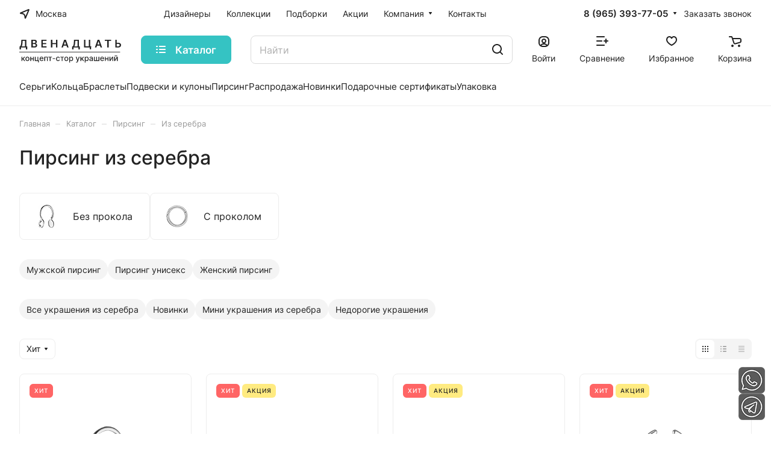

--- FILE ---
content_type: text/html; charset=UTF-8
request_url: https://12shopmoscow.com/catalog/pirsing/serebro/
body_size: 66458
content:
<!DOCTYPE html>
<html xmlns="http://www.w3.org/1999/xhtml" xml:lang="ru" lang="ru" class="  ">
	<head><link rel="canonical" href="https://12shopmoscow.com/catalog/pirsing/serebro/" />
		<title>Пирсинг из серебра - купить в интернет-магазине «Двенадцать»</title>
		<meta name="viewport" content="initial-scale=1.0, width=device-width" />
		<meta name="HandheldFriendly" content="true" />
		<meta name="yes" content="yes" />
		<meta name="apple-mobile-web-app-status-bar-style" content="black" />
		<meta name="SKYPE_TOOLBAR" content="SKYPE_TOOLBAR_PARSER_COMPATIBLE" />
		<meta http-equiv="Content-Type" content="text/html; charset=UTF-8" />
<meta name="keywords" content="Пирсинг" />
<meta name="description" content="Покупайте стильные серебряные пирсинг в интернет-магазине «Двенадцать». Широкий выбор серебряных украшений и других материалов по доступным ценам. Бесплатная доставка при заказе от 10000 рублей." />

<link href="/bitrix/js/ui/design-tokens/dist/ui.design-tokens.css?172077356526358"  rel="stylesheet" />
<link href="/bitrix/js/ui/fonts/opensans/ui.font.opensans.css?16820710912555"  rel="stylesheet" />
<link href="/bitrix/js/main/popup/dist/main.popup.bundle.css?175212428331694"  rel="stylesheet" />
<link href="/bitrix/cache/css/s1/aspro-lite/page_f30635d7dd0cb2f11775a2b49beb2f1f/page_f30635d7dd0cb2f11775a2b49beb2f1f_v1.css?176673432524243"  rel="stylesheet" />
<link href="/bitrix/cache/css/s1/aspro-lite/default_87f990c28f353699c1d8dc3037d0af0d/default_87f990c28f353699c1d8dc3037d0af0d_v1.css?17667293791873"  rel="stylesheet" />
<link href="/bitrix/cache/css/s1/aspro-lite/default_12ed106e14a0359b3dba6967af1abf6b/default_12ed106e14a0359b3dba6967af1abf6b_v1.css?17667302222062"  rel="stylesheet" />
<link href="/bitrix/cache/css/s1/aspro-lite/default_9918909a290f311e1d336ab243baa3df/default_9918909a290f311e1d336ab243baa3df_v1.css?176673022215263"  rel="stylesheet" />
<link href="/bitrix/cache/css/s1/aspro-lite/default_16e270f54390753ed6f8cb968331f15b/default_16e270f54390753ed6f8cb968331f15b_v1.css?17667293793833"  rel="stylesheet" />
<link href="/bitrix/cache/css/s1/aspro-lite/default_fc3fbcf348b476c74a57cb836c4d2a7a/default_fc3fbcf348b476c74a57cb836c4d2a7a_v1.css?17667293792841"  rel="stylesheet" />
<link href="/bitrix/cache/css/s1/aspro-lite/template_3032f2914c090cc969e6bdf106f52089/template_3032f2914c090cc969e6bdf106f52089_v1.css?1766729379287572"  data-template-style="true" rel="stylesheet" />
<script>if(!window.BX)window.BX={};if(!window.BX.message)window.BX.message=function(mess){if(typeof mess==='object'){for(let i in mess) {BX.message[i]=mess[i];} return true;}};</script>
<script>(window.BX||top.BX).message({"pull_server_enabled":"N","pull_config_timestamp":0,"shared_worker_allowed":"Y","pull_guest_mode":"N","pull_guest_user_id":0,"pull_worker_mtime":1746009119});(window.BX||top.BX).message({"PULL_OLD_REVISION":"Для продолжения корректной работы с сайтом необходимо перезагрузить страницу."});</script>
<script>(window.BX||top.BX).message({"JS_CORE_LOADING":"Загрузка...","JS_CORE_NO_DATA":"- Нет данных -","JS_CORE_WINDOW_CLOSE":"Закрыть","JS_CORE_WINDOW_EXPAND":"Развернуть","JS_CORE_WINDOW_NARROW":"Свернуть в окно","JS_CORE_WINDOW_SAVE":"Сохранить","JS_CORE_WINDOW_CANCEL":"Отменить","JS_CORE_WINDOW_CONTINUE":"Продолжить","JS_CORE_H":"ч","JS_CORE_M":"м","JS_CORE_S":"с","JSADM_AI_HIDE_EXTRA":"Скрыть лишние","JSADM_AI_ALL_NOTIF":"Показать все","JSADM_AUTH_REQ":"Требуется авторизация!","JS_CORE_WINDOW_AUTH":"Войти","JS_CORE_IMAGE_FULL":"Полный размер"});</script>

<script src="/bitrix/js/main/core/core.js?1754998957511455"></script>

<script>BX.Runtime.registerExtension({"name":"main.core","namespace":"BX","loaded":true});</script>
<script>BX.setJSList(["\/bitrix\/js\/main\/core\/core_ajax.js","\/bitrix\/js\/main\/core\/core_promise.js","\/bitrix\/js\/main\/polyfill\/promise\/js\/promise.js","\/bitrix\/js\/main\/loadext\/loadext.js","\/bitrix\/js\/main\/loadext\/extension.js","\/bitrix\/js\/main\/polyfill\/promise\/js\/promise.js","\/bitrix\/js\/main\/polyfill\/find\/js\/find.js","\/bitrix\/js\/main\/polyfill\/includes\/js\/includes.js","\/bitrix\/js\/main\/polyfill\/matches\/js\/matches.js","\/bitrix\/js\/ui\/polyfill\/closest\/js\/closest.js","\/bitrix\/js\/main\/polyfill\/fill\/main.polyfill.fill.js","\/bitrix\/js\/main\/polyfill\/find\/js\/find.js","\/bitrix\/js\/main\/polyfill\/matches\/js\/matches.js","\/bitrix\/js\/main\/polyfill\/core\/dist\/polyfill.bundle.js","\/bitrix\/js\/main\/core\/core.js","\/bitrix\/js\/main\/polyfill\/intersectionobserver\/js\/intersectionobserver.js","\/bitrix\/js\/main\/lazyload\/dist\/lazyload.bundle.js","\/bitrix\/js\/main\/polyfill\/core\/dist\/polyfill.bundle.js","\/bitrix\/js\/main\/parambag\/dist\/parambag.bundle.js"]);
</script>
<script>BX.Runtime.registerExtension({"name":"fx","namespace":"window","loaded":true});</script>
<script>BX.Runtime.registerExtension({"name":"aspro_cookie","namespace":"window","loaded":true});</script>
<script>BX.Runtime.registerExtension({"name":"aspro_metrika.goals","namespace":"window","loaded":true});</script>
<script>BX.Runtime.registerExtension({"name":"aspro_logo","namespace":"window","loaded":true});</script>
<script>(window.BX||top.BX).message({"ADD_BASKET_PROPS_TITLE":"Выберите свойства, добавляемые в корзину","ADD_BASKET_PROPS_BUTTON_TITLE":"Выбрать"});</script>
<script>BX.Runtime.registerExtension({"name":"aspro_item_action","namespace":"window","loaded":true});</script>
<script>(window.BX||top.BX).message({"NOTICE_ADDED2CART":"В корзине","NOTICE_CLOSE":"Закрыть","NOTICE_MORE":"и ещё #COUNT# #PRODUCTS#","NOTICE_PRODUCT0":"товаров","NOTICE_PRODUCT1":"товар","NOTICE_PRODUCT2":"товара","NOTICE_ERROR":"Ошибка","NOTICE_REQUEST_ERROR":"Ошибка запроса","NOTICE_AUTHORIZED":"Вы успешно авторизовались","NOTICE_ADDED2COMPARE":"В сравнении","NOTICE_ADDED2FAVORITE":"В избранном","NOTICE_ADDED2SUBSCRIBE":"Вы подписались","NOTICE_REMOVED_FROM_COMPARE":"Удалено из сравнения","NOTICE_REMOVED_FROM_FAVORITE":"Удалено из избранного","NOTICE_REMOVED_FROM_SUBSCRIBE":"Удалено из подписки"});</script>
<script>BX.Runtime.registerExtension({"name":"aspro_notice","namespace":"window","loaded":true});</script>
<script>BX.Runtime.registerExtension({"name":"aspro_scroll_to_top","namespace":"window","loaded":true});</script>
<script>BX.Runtime.registerExtension({"name":"aspro_regions","namespace":"window","loaded":true});</script>
<script>BX.Runtime.registerExtension({"name":"aspro_dropdown_select","namespace":"window","loaded":true});</script>
<script>(window.BX||top.BX).message({"CT_BST_SEARCH_BUTTON2":"Найти","SEARCH_IN_SITE_FULL":"По всему сайту","SEARCH_IN_SITE":"Везде","SEARCH_IN_CATALOG_FULL":"По каталогу","SEARCH_IN_CATALOG":"Каталог"});</script>
<script>BX.Runtime.registerExtension({"name":"aspro_searchtitle","namespace":"window","loaded":true});</script>
<script>BX.Runtime.registerExtension({"name":"aspro_drag_scroll","namespace":"window","loaded":true});</script>
<script>BX.Runtime.registerExtension({"name":"aspro_chip","namespace":"window","loaded":true});</script>
<script>BX.Runtime.registerExtension({"name":"aspro_landings_list","namespace":"window","loaded":true});</script>
<script>BX.Runtime.registerExtension({"name":"aspro_toggle_panel","namespace":"window","loaded":true});</script>
<script>BX.Runtime.registerExtension({"name":"ui.design-tokens","namespace":"window","loaded":true});</script>
<script>BX.Runtime.registerExtension({"name":"ui.fonts.opensans","namespace":"window","loaded":true});</script>
<script>BX.Runtime.registerExtension({"name":"main.popup","namespace":"BX.Main","loaded":true});</script>
<script>BX.Runtime.registerExtension({"name":"popup","namespace":"window","loaded":true});</script>
<script>BX.Runtime.registerExtension({"name":"aspro_alphanumeric","namespace":"window","loaded":true});</script>
<script>BX.Runtime.registerExtension({"name":"aspro_catalog","namespace":"window","loaded":true});</script>
<script>BX.Runtime.registerExtension({"name":"aspro_catalog_block","namespace":"window","loaded":true});</script>
<script>BX.Runtime.registerExtension({"name":"aspro_rating","namespace":"window","loaded":true});</script>
<script>BX.Runtime.registerExtension({"name":"aspro_select_offer_load","namespace":"window","loaded":true});</script>
<script>BX.Runtime.registerExtension({"name":"aspro_countdown","namespace":"window","loaded":true});</script>
<script>BX.Runtime.registerExtension({"name":"aspro_filter_panel","namespace":"window","loaded":true});</script>
<script>BX.Runtime.registerExtension({"name":"aspro_smart_filter.ui","namespace":"window","loaded":true});</script>
<script>BX.Runtime.registerExtension({"name":"aspro_animate","namespace":"window","loaded":true});</script>
<script>BX.Runtime.registerExtension({"name":"aspro_smart_filter","namespace":"window","loaded":true});</script>
<script>BX.Runtime.registerExtension({"name":"ls","namespace":"window","loaded":true});</script>
<script>BX.Runtime.registerExtension({"name":"aspro_skeleton","namespace":"window","loaded":true});</script>
<script>(window.BX||top.BX).message({"LANGUAGE_ID":"ru","FORMAT_DATE":"DD.MM.YYYY","FORMAT_DATETIME":"DD.MM.YYYY HH:MI:SS","COOKIE_PREFIX":"BITRIX_SM","SERVER_TZ_OFFSET":"10800","UTF_MODE":"Y","SITE_ID":"s1","SITE_DIR":"\/","USER_ID":"","SERVER_TIME":1768702313,"USER_TZ_OFFSET":0,"USER_TZ_AUTO":"Y","bitrix_sessid":"58c99bf14f28f530727531e932f51ccf"});</script>


<script  src="/bitrix/cache/js/s1/aspro-lite/kernel_main/kernel_main_v1.js?1766739759303935"></script>
<script src="/bitrix/js/pull/protobuf/protobuf.js?1682071090274055"></script>
<script src="/bitrix/js/pull/protobuf/model.js?168207109070928"></script>
<script src="/bitrix/js/main/core/core_promise.js?16820710975220"></script>
<script src="/bitrix/js/rest/client/rest.client.js?168207109017414"></script>
<script src="/bitrix/js/pull/client/pull.client.js?174944454183861"></script>
<script src="/bitrix/js/main/ajax.js?168207109635509"></script>
<script src="/bitrix/js/main/popup/dist/main.popup.bundle.js?1766461844119952"></script>
<script src="/bitrix/js/main/core/core_ls.js?17409813244201"></script>
<script src="/bitrix/js/yandex.metrika/script.js?17683702376603"></script>
<script>BX.setJSList(["\/bitrix\/js\/main\/pageobject\/dist\/pageobject.bundle.js","\/bitrix\/js\/main\/core\/core_window.js","\/bitrix\/js\/main\/core\/core_fx.js","\/bitrix\/js\/main\/date\/main.date.js","\/bitrix\/js\/main\/core\/core_date.js","\/bitrix\/js\/main\/dd.js","\/bitrix\/js\/main\/core\/core_uf.js","\/bitrix\/js\/main\/core\/core_dd.js","\/bitrix\/js\/main\/core\/core_tooltip.js","\/bitrix\/js\/main\/session.js","\/bitrix\/js\/main\/utils.js","\/bitrix\/templates\/aspro-lite\/components\/aspro\/smartseo.tags\/lite\/script.js","\/bitrix\/templates\/aspro-lite\/components\/bitrix\/news.list\/landings_list\/script.js","\/bitrix\/templates\/aspro-lite\/js\/jquery.history.js","\/bitrix\/templates\/aspro-lite\/js\/mobile.min.js","\/bitrix\/templates\/aspro-lite\/js\/smart-filter.min.js","\/bitrix\/templates\/aspro-lite\/js\/observer.js","\/bitrix\/templates\/aspro-lite\/js\/lite.bootstrap.js","\/bitrix\/templates\/aspro-lite\/vendor\/jquery.cookie.js","\/bitrix\/templates\/aspro-lite\/vendor\/jquery.validate.min.js","\/bitrix\/templates\/aspro-lite\/vendor\/js\/ripple.js","\/bitrix\/templates\/aspro-lite\/js\/detectmobilebrowser.js","\/bitrix\/templates\/aspro-lite\/js\/matchMedia.js","\/bitrix\/templates\/aspro-lite\/js\/jquery.actual.min.js","\/bitrix\/templates\/aspro-lite\/js\/jquery-ui.min.js","\/bitrix\/templates\/aspro-lite\/js\/jqModal.js","\/bitrix\/templates\/aspro-lite\/js\/scrollTabs.js","\/bitrix\/templates\/aspro-lite\/js\/blocks\/controls.js","\/bitrix\/templates\/aspro-lite\/js\/blocks\/dropdown-product.js","\/bitrix\/templates\/aspro-lite\/js\/blocks\/hint.js","\/bitrix\/templates\/aspro-lite\/js\/blocks\/tabs-history.js","\/bitrix\/templates\/aspro-lite\/js\/general.js","\/bitrix\/templates\/aspro-lite\/js\/custom.js","\/bitrix\/templates\/aspro-lite\/js\/metrika.goals.min.js","\/bitrix\/templates\/aspro-lite\/js\/logo.min.js","\/bitrix\/templates\/aspro-lite\/js\/item-action.min.js","\/bitrix\/templates\/aspro-lite\/js\/notice.min.js","\/bitrix\/templates\/aspro-lite\/js\/scroll_to_top.min.js","\/bitrix\/templates\/aspro-lite\/js\/conditional\/regions.min.js","\/bitrix\/templates\/aspro-lite\/components\/bitrix\/menu\/header\/script.js","\/bitrix\/components\/bitrix\/search.title\/script.js","\/bitrix\/templates\/aspro-lite\/components\/bitrix\/search.title\/corp\/script.js","\/bitrix\/templates\/aspro-lite\/js\/searchtitle.min.js","\/bitrix\/templates\/aspro-lite\/js\/dragscroll.min.js","\/bitrix\/templates\/aspro-lite\/components\/bitrix\/menu\/left_shop\/script.js","\/bitrix\/templates\/aspro-lite\/components\/bitrix\/menu\/bottom\/script.js","\/bitrix\/components\/aspro\/marketing.popup.lite\/templates\/.default\/script.js","\/bitrix\/templates\/aspro-lite\/js\/cust\/owl.carousel.min.js","\/bitrix\/templates\/aspro-lite\/js\/jquery.inputmask.bundle.min.js","\/bitrix\/components\/aspro\/regionality.list.lite\/templates\/select\/script.js","\/bitrix\/templates\/aspro-lite\/js\/phones.js","\/bitrix\/templates\/aspro-lite\/components\/bitrix\/catalog.smart.filter\/catalog_shop\/script.js","\/bitrix\/templates\/aspro-lite\/js\/jquery.alphanumeric.min.js","\/bitrix\/templates\/aspro-lite\/components\/bitrix\/catalog.section\/catalog_block\/script.js","\/bitrix\/templates\/aspro-lite\/js\/select_offer_load.min.js","\/bitrix\/templates\/aspro-lite\/vendor\/js\/jquery.plugin.min.js","\/bitrix\/templates\/aspro-lite\/vendor\/js\/countdown\/jquery.countdown.min.js","\/bitrix\/templates\/aspro-lite\/vendor\/js\/countdown\/jquery.countdown-ru.js","\/bitrix\/templates\/aspro-lite\/js\/conditional\/countdown.min.js","\/bitrix\/templates\/aspro-lite\/components\/bitrix\/subscribe.edit\/footer\/script.js"]);</script>
<script>BX.setCSSList(["\/bitrix\/templates\/aspro-lite\/components\/bitrix\/catalog\/main_shop\/style.css","\/bitrix\/templates\/aspro-lite\/components\/bitrix\/catalog.section.list\/.default\/style.css","\/bitrix\/templates\/aspro-lite\/css\/chip.min.css","\/bitrix\/templates\/aspro-lite\/css\/landings-list.min.css","\/bitrix\/components\/aspro\/smartseo.content\/templates\/.default\/style.css","\/bitrix\/templates\/aspro-lite\/css\/filter-panel.min.css","\/bitrix\/templates\/aspro-lite\/css\/smart-filter.min.css","\/bitrix\/templates\/aspro-lite\/css\/animation\/animation_ext.min.css","\/bitrix\/templates\/aspro-lite\/css\/fonts\/inter\/css\/inter.min.css","\/bitrix\/templates\/aspro-lite\/css\/lite.bootstrap.css","\/bitrix\/templates\/aspro-lite\/vendor\/css\/ripple.css","\/bitrix\/templates\/aspro-lite\/css\/buttons.css","\/bitrix\/templates\/aspro-lite\/css\/svg.css","\/bitrix\/templates\/aspro-lite\/css\/header.css","\/bitrix\/templates\/aspro-lite\/css\/footer.css","\/bitrix\/templates\/aspro-lite\/css\/mobile-header.css","\/bitrix\/templates\/aspro-lite\/css\/mobile-menu.css","\/bitrix\/templates\/aspro-lite\/css\/header-fixed.css","\/bitrix\/templates\/aspro-lite\/css\/page-title-breadcrumb-pagination.css","\/bitrix\/templates\/aspro-lite\/css\/social-icons.css","\/bitrix\/templates\/aspro-lite\/css\/left-menu.css","\/bitrix\/templates\/aspro-lite\/css\/tabs.css","\/bitrix\/templates\/aspro-lite\/css\/bg-banner.css","\/bitrix\/templates\/aspro-lite\/css\/item-views.css","\/bitrix\/templates\/aspro-lite\/css\/blocks\/cross.css","\/bitrix\/templates\/aspro-lite\/css\/blocks\/dark-light-theme.css","\/bitrix\/templates\/aspro-lite\/css\/blocks\/flexbox.css","\/bitrix\/templates\/aspro-lite\/css\/blocks\/grid-list.css","\/bitrix\/templates\/aspro-lite\/css\/blocks\/gutters.css","\/bitrix\/templates\/aspro-lite\/css\/blocks\/hint.css","\/bitrix\/templates\/aspro-lite\/css\/blocks\/images.css","\/bitrix\/templates\/aspro-lite\/css\/blocks\/line-block.css","\/bitrix\/templates\/aspro-lite\/css\/blocks\/mobile-scrolled.css","\/bitrix\/templates\/aspro-lite\/css\/blocks\/popup.css","\/bitrix\/templates\/aspro-lite\/css\/blocks\/prices.css","\/bitrix\/templates\/aspro-lite\/css\/blocks\/scroller.css","\/bitrix\/templates\/aspro-lite\/css\/blocks\/social-list.css","\/bitrix\/templates\/aspro-lite\/css\/blocks\/sticker.css","\/bitrix\/templates\/aspro-lite\/css\/blocks\/sticky.css","\/bitrix\/templates\/.default\/ajax\/ajax.css","\/bitrix\/templates\/aspro-lite\/css\/item-action.min.css","\/bitrix\/templates\/aspro-lite\/css\/notice.min.css","\/bitrix\/templates\/aspro-lite\/css\/scroll_to_top.min.css","\/bitrix\/templates\/aspro-lite\/css\/regions.min.css","\/bitrix\/templates\/aspro-lite\/components\/bitrix\/menu\/header\/style.css","\/bitrix\/templates\/aspro-lite\/components\/bitrix\/search.title\/corp\/style.css","\/bitrix\/templates\/aspro-lite\/css\/dragscroll.min.css","\/bitrix\/templates\/aspro-lite\/components\/bitrix\/breadcrumb\/main\/style.css","\/bitrix\/templates\/aspro-lite\/components\/bitrix\/menu\/bottom\/style.css","\/bitrix\/components\/aspro\/marketing.popup.lite\/templates\/.default\/style.css","\/bitrix\/templates\/aspro-lite\/css\/cust\/owl.carousel.min.css","\/bitrix\/templates\/aspro-lite\/css\/cust\/owl.theme.default.min.css","\/bitrix\/templates\/aspro-lite\/styles.css","\/bitrix\/templates\/aspro-lite\/template_styles.css","\/bitrix\/templates\/aspro-lite\/css\/form.css","\/bitrix\/templates\/aspro-lite\/css\/colored.css","\/bitrix\/templates\/aspro-lite\/css\/responsive.css","\/bitrix\/templates\/aspro-lite\/css\/custom.css","\/bitrix\/templates\/aspro-lite\/css\/dropdown-select.min.css","\/bitrix\/templates\/aspro-lite\/css\/toggle-panel.min.css","\/bitrix\/templates\/aspro-lite\/components\/bitrix\/catalog.smart.filter\/catalog_shop\/style.css","\/bitrix\/templates\/aspro-lite\/components\/bitrix\/catalog.section\/catalog_block\/style.css","\/bitrix\/templates\/aspro-lite\/css\/catalog.min.css","\/bitrix\/templates\/aspro-lite\/css\/catalog-block.min.css","\/bitrix\/templates\/aspro-lite\/css\/rating.min.css","\/bitrix\/templates\/aspro-lite\/css\/conditional\/countdown.min.css","\/bitrix\/components\/aspro\/catalog.viewed.lite\/templates\/main\/style.css","\/bitrix\/templates\/aspro-lite\/css\/skeleton.css","\/bitrix\/templates\/aspro-lite\/css\/bottom-icons-panel.css"]);</script>
<script>
            (function(_,r,e,t,a,i,l){_['retailCRMObject']=a;_[a]=_[a]||function(){(_[a].q=_[a].q||[]).push(arguments)};_[a].l=1*new Date();l=r.getElementsByTagName(e)[0];i=r.createElement(e);i.async=!0;i.src=t;l.parentNode.insertBefore(i,l)})(window,document,'script','https://collector.retailcrm.pro/w.js','_rc');
            _rc('create', 'RC-20077809242-2', {});
            _rc('send', 'pageView');
            </script>
        <script>
            window.counters = [];
        </script>
        
<script>
					(function () {
						"use strict";

						var counter = function ()
						{
							var cookie = (function (name) {
								var parts = ("; " + document.cookie).split("; " + name + "=");
								if (parts.length == 2) {
									try {return JSON.parse(decodeURIComponent(parts.pop().split(";").shift()));}
									catch (e) {}
								}
							})("BITRIX_CONVERSION_CONTEXT_s1");

							if (cookie && cookie.EXPIRE >= BX.message("SERVER_TIME"))
								return;

							var request = new XMLHttpRequest();
							request.open("POST", "/bitrix/tools/conversion/ajax_counter.php", true);
							request.setRequestHeader("Content-type", "application/x-www-form-urlencoded");
							request.send(
								"SITE_ID="+encodeURIComponent("s1")+
								"&sessid="+encodeURIComponent(BX.bitrix_sessid())+
								"&HTTP_REFERER="+encodeURIComponent(document.referrer)
							);
						};

						if (window.frameRequestStart === true)
							BX.addCustomEvent("onFrameDataReceived", counter);
						else
							BX.ready(counter);
					})();
				</script>
<script>BX.message({'JS_REQUIRED':'Заполните это поле!','JS_FORMAT':'Неверный формат!','JS_FILE_EXT':'Недопустимое расширение файла!','JS_PASSWORD_COPY':'Пароли не совпадают!','JS_PASSWORD_LENGTH':'Минимум 6 символов!','JS_ERROR':'Неверно заполнено поле!','JS_FILE_SIZE':'Максимальный размер 5мб!','JS_FILE_BUTTON_NAME':'Выберите файл','JS_FILE_DEFAULT':'Файл не найден','JS_DATE':'Некорректная дата!','JS_DATETIME':'Некорректная дата/время!','JS_REQUIRED_LICENSES':'Согласитесь с условиями','JS_REQUIRED_OFFER':'Согласитесь с условиями','JS_INVALID_NUMBER':'Неверный номер','JS_INVALID_COUNTRY_CODE':'Неверный код страны','JS_TOO_SHORT':'Номер слишком короткий','JS_TOO_LONG':'Номер слишком длинный','S_CALLBACK':'Заказать звонок','S_QUESTION':'Задать вопрос','S_ASK_QUESTION':'Задать вопрос','S_FEEDBACK':'Оставить отзыв','ERROR_INCLUDE_MODULE_DIGITAL_TITLE':'Ошибка подключения модуля &laquo;Аспро: ЛайтШоп&raquo;','ERROR_INCLUDE_MODULE_DIGITAL_TEXT':'Ошибка подключения модуля &laquo;Аспро: ЛайтШоп&raquo;.<br />Пожалуйста установите модуль и повторите попытку','S_SERVICES':'Наши услуги','S_SERVICES_SHORT':'Услуги','S_TO_ALL_SERVICES':'Все услуги','S_CATALOG':'Каталог товаров','S_CATALOG_SHORT':'Каталог','S_TO_ALL_CATALOG':'Весь каталог','S_CATALOG_FAVORITES':'Наши товары','S_CATALOG_FAVORITES_SHORT':'Товары','S_NEWS':'Новости','S_TO_ALL_NEWS':'Все новости','S_COMPANY':'О компании','S_OTHER':'Прочее','S_CONTENT':'Контент','T_JS_ARTICLE':'Артикул: ','T_JS_NAME':'Наименование: ','T_JS_PRICE':'Цена: ','T_JS_QUANTITY':'Количество: ','T_JS_SUMM':'Сумма: ','FANCY_CLOSE':'Закрыть','FANCY_NEXT':'Вперед','FANCY_PREV':'Назад','CUSTOM_COLOR_CHOOSE':'Выбрать','CUSTOM_COLOR_CANCEL':'Отмена','S_MOBILE_MENU':'Меню','DIGITAL_T_MENU_BACK':'Назад','DIGITAL_T_MENU_CALLBACK':'Обратная связь','DIGITAL_T_MENU_CONTACTS_TITLE':'Будьте на связи','TITLE_BASKET':'В корзине товаров на #SUMM#','BASKET_SUMM':'#SUMM#','EMPTY_BASKET':'Корзина пуста','TITLE_BASKET_EMPTY':'Корзина пуста','BASKET':'Корзина','SEARCH_TITLE':'Поиск','SOCIAL_TITLE':'Оставайтесь на связи','LOGIN':'Войти','MY_CABINET':'Кабинет','SUBSCRIBE_TITLE':'Будьте всегда в курсе','HEADER_SCHEDULE':'Время работы','SEO_TEXT':'SEO описание','COMPANY_IMG':'Картинка компании','COMPANY_TEXT':'Описание компании','JS_RECAPTCHA_ERROR':'Пройдите проверку','JS_PROCESSING_ERROR':'Согласитесь с условиями!','CONFIG_SAVE_SUCCESS':'Настройки сохранены','CONFIG_SAVE_FAIL':'Ошибка сохранения настроек','CLEAR_FILE':'Отменить','ALL_SECTIONS_PROJECT':'Все проекты','RELOAD_PAGE':'Обновить страницу','REFRESH':'Поменять картинку','RECAPTCHA_TEXT':'Подтвердите, что вы не робот','SHOW':'Еще','HIDE':'Скрыть','FILTER_EXPAND_VALUES':'Показать все','FILTER_HIDE_VALUES':'Свернуть','COUNTDOWN_SEC':'сек','COUNTDOWN_MIN':'мин','COUNTDOWN_HOUR':'час','COUNTDOWN_DAY0':'дн','COUNTDOWN_DAY1':'дн','COUNTDOWN_DAY2':'дн','COUNTDOWN_WEAK0':'Недель','COUNTDOWN_WEAK1':'Неделя','COUNTDOWN_WEAK2':'Недели','COUNTDOWN_MONTH0':'Месяцев','COUNTDOWN_MONTH1':'Месяц','COUNTDOWN_MONTH2':'Месяца','COUNTDOWN_YEAR0':'Лет','COUNTDOWN_YEAR1':'Год','COUNTDOWN_YEAR2':'Года','COUNTDOWN_COMPACT_SEC':'с','COUNTDOWN_COMPACT_MIN':'м','COUNTDOWN_COMPACT_HOUR':'ч','COUNTDOWN_COMPACT_DAY':'д','COUNTDOWN_COMPACT_WEAK':'н','COUNTDOWN_COMPACT_MONTH':'м','COUNTDOWN_COMPACT_YEAR0':'л','COUNTDOWN_COMPACT_YEAR1':'г','BASKET_PRINT_BUTTON':'Распечатать','BASKET_CLEAR_ALL_BUTTON':'Очистить','BASKET_QUICK_ORDER_BUTTON':'Быстрый заказ','BASKET_CONTINUE_BUTTON':'Продолжить покупки','BASKET_ORDER_BUTTON':'Оформить заказ','SHARE_BUTTON':'Поделиться','BASKET_CHANGE_TITLE':'Ваш заказ','BASKET_CHANGE_LINK':'Изменить','MORE_INFO_SKU':'Купить','ITEM_ECONOMY':'Экономия','ITEM_ARTICLE':'Артикул: ','JS_FORMAT_ORDER':'имеет неверный формат','JS_BASKET_COUNT_TITLE':'В корзине товаров на SUMM','POPUP_VIDEO':'Видео','POPUP_GIFT_TEXT':'Нашли что-то особенное? Намекните другу о подарке!','ORDER_FIO_LABEL':'Ф.И.О.','ORDER_PHONE_LABEL':'Телефон','ORDER_REGISTER_BUTTON':'Регистрация','PRICES_TYPE':'Варианты цен','FILTER_HELPER_VALUES':' знач.','SHOW_MORE_SCU_MAIN':'Еще #COUNT#','SHOW_MORE_SCU_1':'предложение','SHOW_MORE_SCU_2':'предложения','SHOW_MORE_SCU_3':'предложений','PARENT_ITEM_NOT_FOUND':'Не найден основной товар для услуги в корзине. Обновите страницу и попробуйте снова.','S_FAVORITE':'Избранное','S_COMPARE':'Сравнение'})</script>
<style>html {--border-radius:8px;--theme-base-color:#35c3c3;--theme-base-opacity-color:#35c3c31a;--theme-more-color:#35c3c3;--theme-outer-border-radius:8px;--theme-text-transform:none;--theme-letter-spacing:normal;--theme-button-font-size:0%;--theme-button-padding-2px:0%;--theme-button-padding-1px:0%;--theme-more-color-hue:180;--theme-more-color-saturation:57%;--theme-more-color-lightness:49%;--theme-base-color-hue:180;--theme-base-color-saturation:57%;--theme-base-color-lightness:49%;--theme-lightness-hover-diff:6%;}</style>
<style>html {font-size:16px;--theme-font-family:Inter;--theme-font-title-family:var(--theme-font-family);--theme-font-title-weight:500;}</style>
<style>html {--theme-page-width: 1500px;--theme-page-width-padding: 32px}</style>

            <script src="/bitrix/templates/aspro-lite/js/app.js?17409818265512"></script>
            <script data-skip-moving="true" src="/bitrix/js/main/jquery/jquery-3.6.0.min.js"></script>
            <script data-skip-moving="true" src="/bitrix/templates/aspro-lite/js/speed.min.js?=1723446304"></script>
        
<link href="/bitrix/templates/aspro-lite/css/print.css?168207111716634" data-template-style="true" rel="stylesheet" media="print">
<link rel="shortcut icon" href="/favicon.ico" type="image/x-icon" />
<link rel="apple-touch-icon" sizes="180x180" href="/upload/CLite/5f0/dgtil9nf8hpcc4bh64i1udl8rzql3i1q.ico" />
<meta property="og:title" content="Пирсинг из серебра - купить в интернет-магазине «Двенадцать»" />
<meta property="og:description" content="Покупайте стильные серебряные пирсинг в интернет-магазине «Двенадцать». Широкий выбор серебряных украшений и других материалов по доступным ценам. Бесплатная доставка при заказе от 10000 рублей." />
<meta property="og:url" content="https://12shopmoscow.com:443/catalog/pirsing/serebro/" />
<meta property="og:type" content="website" />
<meta property="og:image" content="https://12shopmoscow.com:443/upload/CLite/236/rlfwek64k9cl0rt24zcegl21lihzcohf.png" />
<link rel="image_src" href="https://12shopmoscow.com:443/upload/CLite/236/rlfwek64k9cl0rt24zcegl21lihzcohf.png"  />
<script>window[window.dataLayerName] = window[window.dataLayerName] || [];</script>



<script  src="/bitrix/cache/js/s1/aspro-lite/template_82d82ea876a036063d7179567842a5e8/template_82d82ea876a036063d7179567842a5e8_v1.js?1766729379505556"></script>
<script  src="/bitrix/cache/js/s1/aspro-lite/page_0865bac3e48cca3d36fb2bfe6fb2b3cf/page_0865bac3e48cca3d36fb2bfe6fb2b3cf_v1.js?176673068632478"></script>
<script  src="/bitrix/cache/js/s1/aspro-lite/default_e3ac2fec0a8ffd0ff53ded708c62c192/default_e3ac2fec0a8ffd0ff53ded708c62c192_v1.js?17667293793021"></script>
<script  src="/bitrix/cache/js/s1/aspro-lite/default_c59759ffe871ef28a3ebe009a1a2248a/default_c59759ffe871ef28a3ebe009a1a2248a_v1.js?17667293791427"></script>
<script  src="/bitrix/cache/js/s1/aspro-lite/default_71e5d4c9419e570b975ea9ff4e7d95fe/default_71e5d4c9419e570b975ea9ff4e7d95fe_v1.js?176673022235289"></script>
<script  src="/bitrix/cache/js/s1/aspro-lite/default_4e4f4c70b85b4b761d4e4a541d302158/default_4e4f4c70b85b4b761d4e4a541d302158_v1.js?176673022233777"></script>
<script  src="/bitrix/cache/js/s1/aspro-lite/default_9c3ae4e3fa39af810e60f8d6bd4facff/default_9c3ae4e3fa39af810e60f8d6bd4facff_v1.js?1766729379711"></script>

				<style>html {--header-height:184px;}</style>        <script>
            /*
            var _rcct = "57f952384dee2493caa00e4491ae66d01f78c4c5d491b87d4c75696ad7d69bd6";
            !function (t) {
                var a = t.getElementsByTagName("head")[0];
                var c = t.createElement("script");
                c.type = "text/javascript";
                c.src = "//c.retailcrm.tech/widget/loader.js";
                a.appendChild(c);
            } (document);
            */
        </script>
        <script>
            var digiScript = document.createElement('script');
            digiScript.src = '//aq.dolyame.ru/9488/client.js'; //
            digiScript.defer = true;
            digiScript.async = true;
            document.head.appendChild(digiScript);
        </script>
        <script src="https://ohmywishes.com/deeplink/deeplink.js"></script>
    </head>
	<body class=" site_s1   side_left hide_menu_page region_confirm_normal header_fill_ fixed_y mfixed_y mfixed_view_always title_position_left mmenu_leftside mheader-v1 footer-v1 fill_bg_ header-v3 title-v1 bottom-icons-panel_y with_order with_cabinet with_phones theme-light" id="main" data-site="/">
		<div class="bx_areas"><!-- Yandex.Metrika counter -->
<script >
    (function(m,e,t,r,i,k,a){m[i]=m[i]||function(){(m[i].a=m[i].a||[]).push(arguments)};
        m[i].l=1*new Date();
        for (var j = 0; j < document.scripts.length; j++) {if (document.scripts[j].src === r) { return; }}
        k=e.createElement(t),a=e.getElementsByTagName(t)[0],k.async=1,k.src=r,a.parentNode.insertBefore(k,a)})
    (window, document, "script", "https://mc.yandex.ru/metrika/tag.js", "ym");

    ym(54611278, "init", {
        clickmap:true,
        trackLinks:true,
        accurateTrackBounce:true,
        webvisor:true,
        ecommerce:"dataLayer"
    });
</script>
<noscript><div><img src="https://mc.yandex.ru/watch/54611278" style="position:absolute; left:-9999px;" alt="" /></div></noscript>
<!-- /Yandex.Metrika counter --></div>




		
		<div id="panel"></div>


						                                <script data-skip-moving="true">
            var solutionName = 'arLiteOptions';
            var arAsproOptions = window[solutionName] = ({});
            var arAsproCounters = {};
            var arBasketItems = {};
        </script>
        <script src="/bitrix/templates/aspro-lite/js/setTheme.php?site_id=s1&site_dir=/" data-skip-moving="true"></script>
        <script>

        if (arAsproOptions.SITE_ADDRESS){
            arAsproOptions.SITE_ADDRESS = arAsproOptions.SITE_ADDRESS.replace(/'/g, "");
        }

        window.basketJSParams = window.basketJSParams || [];
        window.dataLayer = window.dataLayer || [];        BX.message({'MIN_ORDER_PRICE_TEXT':'<b>Минимальная сумма заказа #PRICE#<\/b><br/>Пожалуйста, добавьте еще товаров в корзину','LICENSES_TEXT':'Продолжая, вы соглашаетесь с <a href=\"/include/licenses_detail.php\" target=\"_blank\">политикой конфиденциальности<\/a>','OFFER_TEXT':'Продолжая, вы соглашаетесь с <a href=\"/include/offer_detail.php\" target=\"_blank\">публичной офертой<\/a>','LICENSES_OFFER_TEXT':'Продолжая, вы соглашаетесь с <a href=\"/include/licenses_detail.php\" target=\"_blank\">политикой конфиденциальности<\/a> и с <a href=\"/include/offer_detail.php\" target=\"_blank\">публичной офертой<\/a>'});
        arAsproOptions.PAGES.FRONT_PAGE = window[solutionName].PAGES.FRONT_PAGE = "";
        arAsproOptions.PAGES.BASKET_PAGE = window[solutionName].PAGES.BASKET_PAGE = "";
        arAsproOptions.PAGES.ORDER_PAGE = window[solutionName].PAGES.ORDER_PAGE = "";
        arAsproOptions.PAGES.PERSONAL_PAGE = window[solutionName].PAGES.PERSONAL_PAGE = "";
        arAsproOptions.PAGES.CATALOG_PAGE = window[solutionName].PAGES.CATALOG_PAGE = "1";
        </script>
        <!--'start_frame_cache_options-block'-->            <script>
            var arAsproCounters = {'BASKET':{'ITEMS':[],'COUNT':'0','TITLE':'Корзина пуста'},'DELAY':{'ITEMS':[],'COUNT':'0'},'NOT_AVAILABLE':{'ITEMS':[],'COUNT':'0'},'COMPARE':{'ITEMS':[],'COUNT':'0','TITLE':'Список сравниваемых элементов'},'FAVORITE':{'ITEMS':[],'COUNT':'0','TITLE':'Избранные товары'},'SUBSCRIBE':{'ITEMS':[],'COUNT':'0','TITLE':'Подписка на товары'}};
            </script>
            <!--'end_frame_cache_options-block'-->
		<div class="body  hover_">
			<div class="body_media"></div>

						<div class="headers-container">				
				<div class="title-v1" data-ajax-block="HEADER" data-ajax-callback="headerInit">
										
<header class="header_3 header header--with_regions header--narrow ">
	<div class="header__inner  header__inner--no-pt">

		
		<div class="header__top-part " data-ajax-load-block="HEADER_TOP_PART">
							<div class="maxwidth-theme">
			
			<div class="header__top-inner">

														<div class="header__top-item icon-block--with_icon">
						<!--'start_frame_cache_header-regionality-block1'-->        	<div class="regions region_wrapper dropdown-select dropdown-select--with-dropdown" title="Область, республика, край">
		<div class="js_city_change dropdown-select__title regions__chooser fill-theme-parent light-opacity-hover color-theme-hover js_city_change animate-load1" data-name="city_chooser" data-param-url="%2Fcatalog%2Fpirsing%2Ffilter%2Fmetall-is-cf56a753-d395-11ed-bc5f-00d861d98bc0%2Fapply%2F" data-param-form_id="city_chooser">
			<i class="svg inline region dropdown-select__icon-left fill-theme-target banner-light-icon-fill fill-dark-light-block inline " aria-hidden="true"><svg width="17" height="16" ><use xlink:href="/bitrix/templates/aspro-lite/images/svg/header_icons.svg?1740981821#region-17-16"></use></svg></i>							<span class="regions__name icon-block__name color-theme-hover font_14 banner-light-text menu-light-text">Москва</span>
					</div>
		<div class="dropdown-select__list dropdown-menu-wrapper dropdown-menu-wrapper--woffset">
			<div class="wrap dropdown-menu-inner rounded-x">
									<div class="more_item dropdown-select__list-item current font_14">
						<span class="color-theme-hover color_222 dropdown-menu-item dark_link dropdown-menu-item--current" data-region_id="317" data-href="/catalog/pirsing/serebro/">Москва</span>
					</div>
									<div class="more_item dropdown-select__list-item  font_14">
						<span class="color-theme-hover color_222 dropdown-menu-item dark_link " data-region_id="30232" data-href="/catalog/pirsing/serebro/">Москва</span>
					</div>
							</div>
		</div>
			</div>
        <!--'end_frame_cache_header-regionality-block1'-->					</div>
				
								<div class="header__top-item header-menu header-menu--long dotted-flex-1 hide-dotted">
					<nav class="mega-menu sliced">
						    <div class="catalog_icons_">
        <div class="header-menu__wrapper">
                                            <div class="header-menu__item unvisible header-menu__item--first  ">
                                            <a class="header-menu__link header-menu__link--top-level light-opacity-hover fill-theme-hover banner-light-text dark_link" href="/brands/">
                            <span class="header-menu__title font_14">
                                Дизайнеры                            </span>
                                                    </a>
                                                                                                </div>
                                                            <div class="header-menu__item unvisible   ">
                                            <a class="header-menu__link header-menu__link--top-level light-opacity-hover fill-theme-hover banner-light-text dark_link" href="/collections/">
                            <span class="header-menu__title font_14">
                                Коллекции                            </span>
                                                    </a>
                                                                                                </div>
                                                            <div class="header-menu__item unvisible   ">
                                            <a class="header-menu__link header-menu__link--top-level light-opacity-hover fill-theme-hover banner-light-text dark_link" href="/landings/">
                            <span class="header-menu__title font_14">
                                Подборки                            </span>
                                                    </a>
                                                                                                </div>
                                                            <div class="header-menu__item unvisible   ">
                                            <a class="header-menu__link header-menu__link--top-level light-opacity-hover fill-theme-hover banner-light-text dark_link" href="/sales/">
                            <span class="header-menu__title font_14">
                                Акции                            </span>
                                                    </a>
                                                                                                </div>
                                                            <div class="header-menu__item unvisible   header-menu__item--dropdown">
                                            <a class="header-menu__link header-menu__link--top-level light-opacity-hover fill-theme-hover banner-light-text dark_link" href="/company/">
                            <span class="header-menu__title font_14">
                                Компания                            </span>
                                                            <i class="svg inline  header-menu__wide-submenu-right-arrow fill-dark-light-block banner-light-icon-fill inline " aria-hidden="true"><svg width="7" height="5" ><use xlink:href="/bitrix/templates/aspro-lite/images/svg/arrows.svg?1723446304#down-7-5"></use></svg></i>                                                    </a>
                                                                                    <div class="header-menu__dropdown-menu dropdown-menu-wrapper dropdown-menu-wrapper--visible dropdown-menu-wrapper--woffset">
                            <div class="dropdown-menu-inner rounded-x ">

                                
                                
                                
                                <ul class="header-menu__dropdown-menu-inner ">
                                                                                                                                                                <li class="header-menu__dropdown-item  count_ ">
                                                <a class="font_15 dropdown-menu-item dark_link fill-dark-light-block " href="/company/index.php">
                                                    О компании                                                                                                    </a>
                                                                                            </li>
                                                                                                                                                                                                        <li class="header-menu__dropdown-item  count_ ">
                                                <a class="font_15 dropdown-menu-item dark_link fill-dark-light-block " href="/company/reviews/">
                                                    Отзывы                                                                                                    </a>
                                                                                            </li>
                                                                                                            </ul>

                                                                                            </div>
                        </div>
                                                        </div>
                                                            <div class="header-menu__item unvisible  header-menu__item--last ">
                                            <a class="header-menu__link header-menu__link--top-level light-opacity-hover fill-theme-hover banner-light-text dark_link" href="/contacts/">
                            <span class="header-menu__title font_14">
                                Контакты                            </span>
                                                    </a>
                                                                                                </div>
                            
                            <div class="header-menu__item header-menu__item--more-items unvisible">
                    <div class="header-menu__link banner-light-icon-fill fill-dark-light-block light-opacity-hover">
                        <i class="svg inline  inline " aria-hidden="true"><svg width="15" height="3" ><use xlink:href="/bitrix/templates/aspro-lite/images/svg/header_icons.svg?1740981821#dots-15-3"></use></svg></i>                    </div>
                    <div class="header-menu__dropdown-menu dropdown-menu-wrapper dropdown-menu-wrapper--visible dropdown-menu-wrapper--woffset">
                        <ul class="header-menu__more-items-list dropdown-menu-inner rounded-x"></ul>
                    </div>
                </div>
                    </div>
    </div>
    <script data-skip-moving="true">
        if (typeof topMenuAction !== 'function'){
            function topMenuAction() {
                //CheckTopMenuPadding();
                //CheckTopMenuOncePadding();
                if (typeof CheckTopMenuDotted !== 'function'){
                    let timerID = setInterval(function(){
                        if (typeof CheckTopMenuDotted === 'function'){
                            CheckTopMenuDotted();
                            clearInterval(timerID);
                        }
                    }, 100);
                } else {
                    CheckTopMenuDotted();
                }
            }
        }

    </script>
					</nav>
				</div>

												
            <div class="header__top-item no-shrinked " data-ajax-load-block="HEADER_TOGGLE_PHONE">
                
                                                <div class="">
                                <div class="phones">
                                                                        <div class="phones__phones-wrapper">
                                                                                                                <!--'start_frame_cache_header-allphones-block1'-->        
                                <div class="phones__inner phones__inner--big fill-theme-parent">
                <a class="phones__phone-link phones__phone-first dark_link banner-light-text menu-light-text icon-block__name" href="tel:89653937705">8 (965) 393-77-05</a>
                                    <div class="phones__dropdown ">
                        <div class="dropdown dropdown--relative">
                                                                                            <div class="phones__phone-more dropdown__item color-theme-hover dropdown__item--first dropdown__item--last">
                                    <a class="phones__phone-link dark_link " rel="nofollow" href="tel:89653937705">8 (965) 393-77-05<span class="phones__phone-descript phones__dropdown-title">Отдел продаж</span></a>
                                </div>
                                                        <div class="phones__dropdown-item callback-item">
                                <div class="animate-load btn btn-default btn-wide btn-sm" data-event="jqm" data-param-id="5" data-name="callback">
                                    Заказать звонок                                </div>
                            </div>
                        </div>
                        <div class="dropdown dropdown--relative">
                                                                                    <div class="phones__dropdown-item">
                                                    <div class="email__title phones__dropdown-title">
                        E-mail                    </div>
                                <div class="phones__dropdown-value">
                                        <div>
                                            <div>
                            <a class="dark_link" href="mailto:hi@12shopmoscow.com">hi@12shopmoscow.com</a>
                        </div>
                                        </div>
                </div>

                                    </div>
                                                                                                    <div class="phones__dropdown-item">
                
                                    <div class="address__title phones__dropdown-title">
                        Адрес                    </div>
                
                <div class="phones__dropdown-value">
                                        <div class="address__text font_short  address__text--large ">
                        Москва, Б. Бронная, 23 оф.125                    </div>
                </div>

                                    </div>
                                                                                                                        <div class="phones__dropdown-item">
            
                            <div class="schedule__title phones__dropdown-title">
                    Режим работы                </div>
            
            <div class="phones__dropdown-value">
                                <div class="schedule__text  ">
                                            <span style="line-height: normal;">Ежедневно с 12:00 до 20:30 (перерыв с 15 до 16)                                    </div>
            </div>

                            </div>
                                                        

	<!-- noindex -->
			<div class="phones__dropdown-item social-item">
	
	<div class="social">
		<ul class="social__items social__items--md social__items--type-color social__items--grid">
																																	<li class="social__item grid-list__item hover_blink vkontakte ">
							<a class="social__link shine" href="https://vk.com/12shopmoscow" target="_blank" rel="nofollow" title="ВКонтакте"></a>
						</li>
																																																																								<li class="social__item grid-list__item hover_blink telegram ">
							<a class="social__link shine" href="https://t.me/moscow12shop" target="_blank" rel="nofollow" title="Telegram"></a>
						</li>
																																																																															<li class="social__item grid-list__item hover_blink whatsapp ">
							<a class="social__link shine" href="https://wa.me/+79653937705" target="_blank" rel="nofollow" title="Whats App"></a>
						</li>
																																																						</ul>

			</div>

			</div>
		<!-- /noindex -->
                        </div>
                    </div>
                    <span class="more-arrow banner-light-icon-fill menu-light-icon-fill fill-dark-light-block">
                        <i class="svg inline  inline " aria-hidden="true"><svg width="7" height="5" ><use xlink:href="/bitrix/templates/aspro-lite/images/svg/arrows.svg?1723446304#down-7-5"></use></svg></i>                                            </span>
                            </div>
                                        <!--'end_frame_cache_header-allphones-block1'-->                                                    </div>

                                                                            <div>
                                            <div class="phones__callback light-opacity-hover animate-load dark_link banner-light-text menu-light-text hide-1200" data-event="jqm" data-param-id="5" data-name="callback">
                                                Заказать звонок                                            </div>
                                        </div>
                                                                    </div>
                            </div>
                        
                
            </div>


            
												
												
            <div class="header__top-item hidden" data-ajax-load-block="HEADER_TOGGLE_THEME_SELECTOR">
                
            </div>


            
			</div>
							</div>
					</div>

		
		
		<div class="header__main-part   header__main-part--long part-with-search"  data-ajax-load-block="HEADER_MAIN_PART">

							<div class="maxwidth-theme">
			
			<div class="header__main-inner relative part-with-search__inner">

				<div class="header__main-item">
					<div class="line-block line-block--40">
												<div class="logo  line-block__item no-shrinked">
							<a class="menu-light-icon-fill banner-light-icon-fill" href="/"><svg class="fill-dark-light" width="910.765503" height="228.967224" viewBox="0 0 910.766 228.967" fill="none" xmlns="http://www.w3.org/2000/svg" xmlns:xlink="http://www.w3.org/1999/xlink">
	<line id="Line 1" x1="0.000000" y1="132.531647" x2="896.966675" y2="132.531647" stroke="#2B2A29" stroke-width="5.000000"/>
	<path id="концепт-стор украшений" d="M859.929 166.248C863.365 166.248 864.73 164.058 864.73 161.582L870.76 161.582C870.76 167.107 866.566 170.897 859.929 170.897C853.342 170.897 849.147 167.107 849.147 161.582L855.144 161.582C855.144 164.041 856.442 166.248 859.929 166.248ZM89.9311 193.319C89.9311 204.959 82.9907 212.725 72.3779 212.725C61.7819 212.725 54.8415 204.959 54.8415 193.319C54.8415 181.611 61.7819 173.845 72.3779 173.845C82.9907 173.845 89.9311 181.611 89.9311 193.319ZM214.327 202.55C212.659 208.682 206.864 212.725 198.644 212.725C187.542 212.725 180.737 205.077 180.737 193.386C180.737 181.83 187.643 173.845 198.138 173.845C206.662 173.845 214.799 179.152 214.799 192.763L214.799 195.357L188.031 195.357C188.233 202.601 192.444 206.678 198.728 206.678C202.889 206.678 206.073 204.858 207.403 201.304L214.327 202.55ZM360.019 200.057C359.21 207.385 353.449 212.725 344.554 212.725C333.638 212.725 327.018 204.673 327.018 193.319C327.018 181.83 333.874 173.845 344.487 173.845C353.045 173.845 359.244 178.882 360.019 186.48L352.893 186.48C352.101 182.959 349.271 180.011 344.605 180.011C338.49 180.011 334.413 185.081 334.413 193.151C334.413 201.354 338.406 206.526 344.605 206.526C348.8 206.526 351.967 204.134 352.893 200.057L360.019 200.057ZM436.204 193.319C436.204 204.959 429.264 212.725 418.651 212.725C408.055 212.725 401.114 204.959 401.114 193.319C401.114 181.611 408.055 173.845 418.651 173.845C429.264 173.845 436.204 181.611 436.204 193.319ZM451.684 226.084L444.356 226.084L444.356 174.334L451.515 174.334L451.515 180.432L452.122 180.432C453.436 178.107 455.946 173.845 462.936 173.845C472.033 173.845 478.738 181.022 478.738 193.218C478.738 205.397 472.117 212.708 463.004 212.708C456.148 212.708 453.452 208.514 452.122 206.105L451.684 206.105L451.684 226.084ZM589.806 226.084L582.478 226.084L582.478 174.334L589.637 174.334L589.637 180.432L590.244 180.432C591.558 178.107 594.068 173.845 601.059 173.845C610.155 173.845 616.86 181.022 616.86 193.218C616.86 205.397 610.239 212.708 601.126 212.708C594.27 212.708 591.574 208.514 590.244 206.105L589.806 206.105L589.806 226.084ZM647.148 206.829C645.75 209.643 642.246 212.793 636.03 212.793C628.871 212.793 623.312 208.733 623.312 201.338C623.312 192.78 630.606 190.927 637.731 190.085C644.503 189.31 647.249 189.343 647.249 186.682L647.249 186.513C647.249 182.251 644.823 179.775 640.09 179.775C635.171 179.775 632.425 182.336 631.347 185.014L624.457 183.447C626.9 176.591 633.183 173.845 639.989 173.845C645.969 173.845 654.594 176.018 654.594 186.968L654.594 211.967L647.435 211.967L647.435 206.829L647.148 206.829ZM753.559 202.55C751.891 208.682 746.096 212.725 737.876 212.725C726.774 212.725 719.969 205.077 719.969 193.386C719.969 181.83 726.875 173.845 737.37 173.845C745.894 173.845 754.031 179.152 754.031 192.763L754.031 195.357L727.263 195.357C727.465 202.601 731.677 206.678 737.96 206.678C742.121 206.678 745.305 204.858 746.635 201.304L753.559 202.55ZM27.2468 211.967L19.9189 211.967L19.9189 174.334L27.2468 174.334L27.2468 190.118L30.7844 190.118L43.1997 174.334L52.2627 174.334L37.6912 192.628L52.448 211.967L43.3513 211.967L31.9973 196.924L27.2468 196.924L27.2468 211.967ZM98.0827 174.334L105.276 174.334L105.276 189.984L121.566 189.984L121.566 174.334L128.725 174.334L128.725 211.967L121.566 211.967L121.566 196.334L105.276 196.334L105.276 211.967L98.0827 211.967L98.0827 174.334ZM162.038 174.334L169.164 174.334L169.164 205.97L174.74 205.97L174.74 224.096L167.479 224.096L167.479 211.967L138.471 211.967L138.471 174.334L145.647 174.334L145.647 205.65L162.038 205.65L162.038 174.334ZM230.091 211.967L222.949 211.967L222.949 174.334L253.658 174.334L253.658 211.967L246.482 211.967L246.482 180.651L230.091 180.651L230.091 211.967ZM271.153 180.651L258.822 180.651L258.822 174.334L290.576 174.334L290.576 180.651L278.313 180.651L278.313 211.967L271.153 211.967L271.153 180.651ZM377.397 180.651L365.066 180.651L365.066 174.334L396.82 174.334L396.82 180.651L384.557 180.651L384.557 211.967L377.397 211.967L377.397 180.651ZM521.915 216.987C519.725 222.917 515.918 226.084 509.853 226.084C507.646 226.084 505.743 225.663 504.867 225.275L506.619 219.261C510.645 220.373 513.256 219.952 515.126 214.949L516.035 212.456L502.256 174.334L510.106 174.334L519.64 203.544L520.028 203.544L529.563 174.334L537.43 174.334L521.915 216.987ZM551.63 211.967L544.302 211.967L544.302 174.334L551.63 174.334L551.63 190.118L555.168 190.118L567.583 174.334L576.646 174.334L562.075 192.628L576.831 211.967L567.735 211.967L556.381 196.924L551.63 196.924L551.63 211.967ZM711.914 211.967L664.341 211.967L664.341 174.334L671.534 174.334L671.534 205.616L684.539 205.616L684.539 174.334L691.716 174.334L691.716 205.616L704.721 205.616L704.721 174.334L711.914 174.334L711.914 211.967ZM762.181 174.334L769.374 174.334L769.374 189.984L785.664 189.984L785.664 174.334L792.823 174.334L792.823 211.967L785.664 211.967L785.664 196.334L769.374 196.334L769.374 211.967L762.181 211.967L762.181 174.334ZM809.779 174.334L809.779 201.708L826.355 174.334L834.256 174.334L834.256 211.967L827.063 211.967L827.063 184.576L810.554 211.967L802.586 211.967L802.586 174.334L809.779 174.334ZM851.287 174.334L851.287 201.708L867.863 174.334L875.764 174.334L875.764 211.967L868.57 211.967L868.57 184.576L852.062 211.967L844.094 211.967L844.094 174.334L851.287 174.334ZM198.189 179.893C192.225 179.893 188.351 184.526 188.065 189.866L207.622 189.866C207.589 184.104 203.866 179.893 198.189 179.893ZM737.421 179.893C731.458 179.893 727.583 184.526 727.297 189.866L746.854 189.866C746.821 184.104 743.098 179.893 737.421 179.893ZM62.2368 193.302C62.2368 200.529 65.4711 206.577 72.4116 206.577C79.3015 206.577 82.5358 200.529 82.5358 193.302C82.5358 186.092 79.3015 179.96 72.4116 179.96C65.4711 179.96 62.2368 186.092 62.2368 193.302ZM408.51 193.302C408.51 200.529 411.744 206.577 418.685 206.577C425.574 206.577 428.809 200.529 428.809 193.302C428.809 186.092 425.574 179.96 418.685 179.96C411.744 179.96 408.51 186.092 408.51 193.302ZM461.37 180.061C454.968 180.061 451.549 185.284 451.549 193.151C451.549 201.068 455.07 206.459 461.37 206.459C467.906 206.459 471.342 200.697 471.342 193.151C471.342 185.671 468.007 180.061 461.37 180.061ZM599.492 180.061C593.091 180.061 589.671 185.284 589.671 193.151C589.671 201.068 593.192 206.459 599.492 206.459C606.028 206.459 609.465 200.697 609.465 193.151C609.465 185.671 606.129 180.061 599.492 180.061ZM296.684 187.591L318.937 187.591L318.937 193.925L296.684 193.925L296.684 187.591ZM630.488 201.439C630.488 205.06 633.469 206.914 637.614 206.914C643.712 206.914 647.266 202.854 647.266 198.39L647.266 193.538C646.222 194.599 640.578 195.239 638.203 195.543C633.958 196.115 630.488 197.514 630.488 201.439Z" fill="#2B2A29FF"/>
	<path id="Двенадцать" d="M14.3335 108.73L2.31934 108.73L2.31934 81.8257L6.95801 81.8257C11.6431 78.1148 15.5859 70.8089 16.6992 52.1846L18.5315 22.961L62.6917 22.961L62.6917 81.8257L70.3687 81.8257L70.3687 108.66L58.3545 108.66L58.3545 92.054L14.3335 92.054L14.3335 108.73ZM135.503 92.054L107.531 92.054L107.531 22.961L133.972 22.961C148.955 22.961 156.377 30.5916 156.377 40.8662C156.377 49.2854 151.042 53.9937 144.293 55.594L144.293 56.2666C151.645 56.6377 159.067 62.7608 159.067 73.221C159.067 83.9827 151.321 92.054 135.503 92.054ZM242.18 92.054L196.976 92.054L196.976 22.961L241.902 22.961L241.902 33.4444L209.478 33.4444L209.478 52.2078L239.583 52.2078L239.583 62.7144L209.478 62.7144L209.478 81.5706L242.18 81.5706L242.18 92.054ZM294.199 92.054L281.698 92.054L281.698 22.961L294.199 22.961L294.199 52.2078L326.229 52.2078L326.229 22.961L338.777 22.961L338.777 92.054L326.229 92.054L326.229 62.7144L294.199 62.7144L294.199 92.054ZM393.94 75.0069L388.234 92.054L374.875 92.054L399.205 22.961L414.652 22.961L439.005 92.054L425.645 92.054L419.917 75.0069L393.94 75.0069ZM482.643 108.73L470.629 108.73L470.629 81.8257L475.267 81.8257C479.952 78.1148 483.895 70.8089 485.008 52.1846L486.841 22.961L531.001 22.961L531.001 81.8257L538.678 81.8257L538.678 108.66L526.664 108.66L526.664 92.054L482.643 92.054L482.643 108.73ZM630.995 81.5938L639.762 81.5938L638.857 108.382L626.704 108.382L626.704 92.054L575.841 92.054L575.841 22.961L587.855 22.961L587.855 81.6634L618.888 81.6634L618.888 22.961L630.995 22.961L630.995 81.5938ZM691.49 75.0069L685.784 92.054L672.425 92.054L696.755 22.961L712.202 22.961L736.555 92.054L723.195 92.054L717.466 75.0069L691.49 75.0069ZM782.634 33.4444L761.273 33.4444L761.273 22.961L816.404 22.961L816.404 33.4444L795.043 33.4444L795.043 92.054L782.634 92.054L782.634 33.4444ZM866.679 22.961L866.679 49.6565L879.992 49.6565C895.88 49.6565 905.366 57.8438 905.366 70.5306C905.366 83.2405 895.88 92.054 879.992 92.054L854.132 92.054L854.132 22.961L866.679 22.961ZM120.033 33.282L120.033 52.347L132.418 52.347C138.935 52.347 143.852 48.5664 143.852 42.4898C143.852 37.1553 140.049 33.282 132.696 33.282L120.033 33.282ZM28.7134 52.1846C27.8552 66.3094 25.2112 75.7954 21.5234 81.8257L50.6775 81.8257L50.6775 33.4444L29.7803 33.4444L28.7134 52.1846ZM497.023 52.1846C496.164 66.3094 493.52 75.7954 489.833 81.8257L518.987 81.8257L518.987 33.4444L498.09 33.4444L497.023 52.1846ZM406.673 37.1321L397.326 64.9641L416.554 64.9641L407.207 37.1321L406.673 37.1321ZM704.223 37.1321L694.876 64.9641L714.103 64.9641L704.756 37.1321L704.223 37.1321ZM879.992 59.8384L866.679 59.8384L866.679 81.8025L879.992 81.8025C888.365 81.8025 892.98 76.4681 892.98 70.3914C892.98 64.5699 888.365 59.8384 879.992 59.8384ZM120.033 61.346L120.033 81.5938L133.508 81.5938C142.577 81.5938 146.357 77.7437 146.357 72.2469C146.357 66.0774 141.556 61.346 133.833 61.346L120.033 61.346Z" fill="#2B2A29FF"/>
	<defs/>
</svg>
</a>						</div>
					</div>
				</div>

									<div class="header__main-item header__burger menu-dropdown-offset">
						<nav class="mega-menu">
							    <div class="catalog_icons_">
        <div class="header-menu__wrapper">
                                            <div class="header-menu__item unvisible header-menu__item--first header-menu__item--last header-menu__item--dropdown header-menu__item--wide active">
                                            <button type="button" class="header-menu__link--only-catalog fill-use-fff btn btn-default btn--no-rippple btn-lg">
                                                            <i class="svg inline header-menu__burger-icon inline " aria-hidden="true"><svg width="16" height="16" ><use xlink:href="/bitrix/templates/aspro-lite/images/svg/header_icons.svg?1740981821#burger-16-16"></use></svg></i>                                                        <span class="header-menu__title font_14">
                                Каталог                            </span>
                        </button>
                                                                                    <div class="header-menu__dropdown-menu dropdown-menu-wrapper dropdown-menu-wrapper--visible ">
                            <div class="dropdown-menu-inner rounded-x ">

                                
                                                                    <div class="header-menu__wide-limiter scrollbar">
                                
                                
                                <ul class="header-menu__dropdown-menu-inner  header-menu__dropdown-menu--grids">
                                                                                                                    <li class="header-menu__dropdown-item count_ header-menu__dropdown-item--with-dropdown has_img header-menu__dropdown-item--img-LEFT">
                <div class="header-menu__dropdown-item-img  header-menu__dropdown-item-img--LEFT">
				<div class="header-menu__dropdown-item-img-inner">
                    <a href="/catalog/sergi/">
                                                    <img src="/upload/resize_cache/iblock/faf/56_56_0/lhvjr7glpc1v8dos16vle2u92x60nsny.jpg" alt=" Серьги" title=" Серьги" />
                                            </a>
				</div>
            </div>
            
    <div class="header-menu__wide-item-wrapper">
        <a class="font_16 font_weight--500 dark_link switcher-title header-menu__wide-child-link fill-theme-hover" href="/catalog/sergi/">
            <span> Серьги</span>
                            <i class="svg inline  header-menu__wide-submenu-right-arrow fill-dark-light-block only_more_items inline " aria-hidden="true"><svg width="7" height="5" ><use xlink:href="/bitrix/templates/aspro-lite/images/svg/arrows.svg?1723446304#down-7-5"></use></svg></i>                    </a>
                                <ul class="header-menu__wide-submenu">
                                                        <li class=" header-menu__wide-submenu-item   " >
                        <span class="header-menu__wide-submenu-item-inner">
                            <a class="font_15 dark_link fill-theme-hover fill-dark-light-block header-menu__wide-child-link" href="/catalog/sergi/gvozdiki/">
                                <span class="header-menu__wide-submenu-item-name"> Гвоздики</span>                                                            </a>
                                                    </span>
                    </li>
                                                                            <li class=" header-menu__wide-submenu-item   " >
                        <span class="header-menu__wide-submenu-item-inner">
                            <a class="font_15 dark_link fill-theme-hover fill-dark-light-block header-menu__wide-child-link" href="/catalog/sergi/dzhekety/">
                                <span class="header-menu__wide-submenu-item-name"> Джекеты</span>                                                            </a>
                                                    </span>
                    </li>
                                                                            <li class=" header-menu__wide-submenu-item   " >
                        <span class="header-menu__wide-submenu-item-inner">
                            <a class="font_15 dark_link fill-theme-hover fill-dark-light-block header-menu__wide-child-link" href="/catalog/sergi/kaffy/">
                                <span class="header-menu__wide-submenu-item-name"> Каффы</span>                                                            </a>
                                                    </span>
                    </li>
                                                                            <li class=" header-menu__wide-submenu-item   " >
                        <span class="header-menu__wide-submenu-item-inner">
                            <a class="font_15 dark_link fill-theme-hover fill-dark-light-block header-menu__wide-child-link" href="/catalog/sergi/klaymbery/">
                                <span class="header-menu__wide-submenu-item-name"> Клаймберы</span>                                                            </a>
                                                    </span>
                    </li>
                                                                            <li class=" header-menu__wide-submenu-item   " >
                        <span class="header-menu__wide-submenu-item-inner">
                            <a class="font_15 dark_link fill-theme-hover fill-dark-light-block header-menu__wide-child-link" href="/catalog/sergi/monosergi/">
                                <span class="header-menu__wide-submenu-item-name"> Моносерьги</span>                                                            </a>
                                                    </span>
                    </li>
                                                                            <li class=" header-menu__wide-submenu-item   " >
                        <span class="header-menu__wide-submenu-item-inner">
                            <a class="font_15 dark_link fill-theme-hover fill-dark-light-block header-menu__wide-child-link" href="/catalog/sergi/protyazhki/">
                                <span class="header-menu__wide-submenu-item-name"> Протяжки</span>                                                            </a>
                                                    </span>
                    </li>
                                                                            <li class=" header-menu__wide-submenu-item   " >
                        <span class="header-menu__wide-submenu-item-inner">
                            <a class="font_15 dark_link fill-theme-hover fill-dark-light-block header-menu__wide-child-link" href="/catalog/sergi/sergi-koltsa/">
                                <span class="header-menu__wide-submenu-item-name"> Серьги-кольца</span>                                                            </a>
                                                    </span>
                    </li>
                                                                            <li class=" header-menu__wide-submenu-item header-menu__wide-submenu-item--last  " >
                        <span class="header-menu__wide-submenu-item-inner">
                            <a class="font_15 dark_link fill-theme-hover fill-dark-light-block header-menu__wide-child-link" href="/catalog/sergi/klassicheskie/">
                                <span class="header-menu__wide-submenu-item-name">Классические</span>                                                            </a>
                                                    </span>
                    </li>
                                                                </ul>
            </div>
</li>                                                                                                                    <li class="header-menu__dropdown-item count_ header-menu__dropdown-item--with-dropdown has_img header-menu__dropdown-item--img-LEFT">
                <div class="header-menu__dropdown-item-img  header-menu__dropdown-item-img--LEFT">
				<div class="header-menu__dropdown-item-img-inner">
                    <a href="/catalog/koltsa/">
                                                    <img src="/upload/resize_cache/iblock/21a/56_56_0/1hplso6wiefovojbs3d8o61hiar0b5gd.jpg" alt=" Кольца" title=" Кольца" />
                                            </a>
				</div>
            </div>
            
    <div class="header-menu__wide-item-wrapper">
        <a class="font_16 font_weight--500 dark_link switcher-title header-menu__wide-child-link fill-theme-hover" href="/catalog/koltsa/">
            <span> Кольца</span>
                            <i class="svg inline  header-menu__wide-submenu-right-arrow fill-dark-light-block only_more_items inline " aria-hidden="true"><svg width="7" height="5" ><use xlink:href="/bitrix/templates/aspro-lite/images/svg/arrows.svg?1723446304#down-7-5"></use></svg></i>                    </a>
                                <ul class="header-menu__wide-submenu">
                                                        <li class=" header-menu__wide-submenu-item   " >
                        <span class="header-menu__wide-submenu-item-inner">
                            <a class="font_15 dark_link fill-theme-hover fill-dark-light-block header-menu__wide-child-link" href="/catalog/koltsa/bez-kamnya/">
                                <span class="header-menu__wide-submenu-item-name"> Без камня</span>                                                            </a>
                                                    </span>
                    </li>
                                                                            <li class=" header-menu__wide-submenu-item   " >
                        <span class="header-menu__wide-submenu-item-inner">
                            <a class="font_15 dark_link fill-theme-hover fill-dark-light-block header-menu__wide-child-link" href="/catalog/koltsa/pechatki/">
                                <span class="header-menu__wide-submenu-item-name"> Печатки</span>                                                            </a>
                                                    </span>
                    </li>
                                                                            <li class=" header-menu__wide-submenu-item   " >
                        <span class="header-menu__wide-submenu-item-inner">
                            <a class="font_15 dark_link fill-theme-hover fill-dark-light-block header-menu__wide-child-link" href="/catalog/koltsa/s-kamnem/">
                                <span class="header-menu__wide-submenu-item-name"> С камнем</span>                                                            </a>
                                                    </span>
                    </li>
                                                                            <li class=" header-menu__wide-submenu-item header-menu__wide-submenu-item--last  " >
                        <span class="header-menu__wide-submenu-item-inner">
                            <a class="font_15 dark_link fill-theme-hover fill-dark-light-block header-menu__wide-child-link" href="/catalog/koltsa/falangovye/">
                                <span class="header-menu__wide-submenu-item-name">Фаланговые</span>                                                            </a>
                                                    </span>
                    </li>
                                                                </ul>
            </div>
</li>                                                                                                                    <li class="header-menu__dropdown-item count_ header-menu__dropdown-item--with-dropdown has_img header-menu__dropdown-item--img-LEFT">
                <div class="header-menu__dropdown-item-img  header-menu__dropdown-item-img--LEFT">
				<div class="header-menu__dropdown-item-img-inner">
                    <a href="/catalog/braslety/">
                                                    <img src="/upload/resize_cache/iblock/d7b/56_56_0/m682vs01wmcv44lnzwkyahchvfs278mn.jpg" alt="Браслеты" title="Браслеты" />
                                            </a>
				</div>
            </div>
            
    <div class="header-menu__wide-item-wrapper">
        <a class="font_16 font_weight--500 dark_link switcher-title header-menu__wide-child-link fill-theme-hover" href="/catalog/braslety/">
            <span>Браслеты</span>
                            <i class="svg inline  header-menu__wide-submenu-right-arrow fill-dark-light-block only_more_items inline " aria-hidden="true"><svg width="7" height="5" ><use xlink:href="/bitrix/templates/aspro-lite/images/svg/arrows.svg?1723446304#down-7-5"></use></svg></i>                    </a>
                                <ul class="header-menu__wide-submenu">
                                                        <li class=" header-menu__wide-submenu-item   " >
                        <span class="header-menu__wide-submenu-item-inner">
                            <a class="font_15 dark_link fill-theme-hover fill-dark-light-block header-menu__wide-child-link" href="/catalog/braslety/litye/">
                                <span class="header-menu__wide-submenu-item-name">Литые</span>                                                            </a>
                                                    </span>
                    </li>
                                                                            <li class=" header-menu__wide-submenu-item   " >
                        <span class="header-menu__wide-submenu-item-inner">
                            <a class="font_15 dark_link fill-theme-hover fill-dark-light-block header-menu__wide-child-link" href="/catalog/braslety/na-nitke/">
                                <span class="header-menu__wide-submenu-item-name">На нитке</span>                                                            </a>
                                                    </span>
                    </li>
                                                                            <li class=" header-menu__wide-submenu-item header-menu__wide-submenu-item--last  " >
                        <span class="header-menu__wide-submenu-item-inner">
                            <a class="font_15 dark_link fill-theme-hover fill-dark-light-block header-menu__wide-child-link" href="/catalog/braslety/na-tsepochke/">
                                <span class="header-menu__wide-submenu-item-name">На цепочке</span>                                                            </a>
                                                    </span>
                    </li>
                                                                </ul>
            </div>
</li>                                                                                                                    <li class="header-menu__dropdown-item count_ header-menu__dropdown-item--with-dropdown has_img header-menu__dropdown-item--img-LEFT">
                <div class="header-menu__dropdown-item-img  header-menu__dropdown-item-img--LEFT">
				<div class="header-menu__dropdown-item-img-inner">
                    <a href="/catalog/podveski-i-kulony/">
                                                    <img src="/upload/resize_cache/iblock/9c2/56_56_0/34wvbqnbpv81sixk0orynglkyu1h22j5.jpg" alt="Подвески и кулоны" title="Подвески и кулоны" />
                                            </a>
				</div>
            </div>
            
    <div class="header-menu__wide-item-wrapper">
        <a class="font_16 font_weight--500 dark_link switcher-title header-menu__wide-child-link fill-theme-hover" href="/catalog/podveski-i-kulony/">
            <span>Подвески и кулоны</span>
                            <i class="svg inline  header-menu__wide-submenu-right-arrow fill-dark-light-block only_more_items inline " aria-hidden="true"><svg width="7" height="5" ><use xlink:href="/bitrix/templates/aspro-lite/images/svg/arrows.svg?1723446304#down-7-5"></use></svg></i>                    </a>
                                <ul class="header-menu__wide-submenu">
                                                        <li class=" header-menu__wide-submenu-item   " >
                        <span class="header-menu__wide-submenu-item-inner">
                            <a class="font_15 dark_link fill-theme-hover fill-dark-light-block header-menu__wide-child-link" href="/catalog/podveski-i-kulony/galstuki/">
                                <span class="header-menu__wide-submenu-item-name">Галстуки</span>                                                            </a>
                                                    </span>
                    </li>
                                                                            <li class=" header-menu__wide-submenu-item   " >
                        <span class="header-menu__wide-submenu-item-inner">
                            <a class="font_15 dark_link fill-theme-hover fill-dark-light-block header-menu__wide-child-link" href="/catalog/podveski-i-kulony/kulony/">
                                <span class="header-menu__wide-submenu-item-name">Кулоны</span>                                                            </a>
                                                    </span>
                    </li>
                                                                            <li class=" header-menu__wide-submenu-item   " >
                        <span class="header-menu__wide-submenu-item-inner">
                            <a class="font_15 dark_link fill-theme-hover fill-dark-light-block header-menu__wide-child-link" href="/catalog/podveski-i-kulony/podveski/">
                                <span class="header-menu__wide-submenu-item-name">Подвески</span>                                                            </a>
                                                    </span>
                    </li>
                                                                            <li class=" header-menu__wide-submenu-item   " >
                        <span class="header-menu__wide-submenu-item-inner">
                            <a class="font_15 dark_link fill-theme-hover fill-dark-light-block header-menu__wide-child-link" href="/catalog/podveski-i-kulony/tsepi/">
                                <span class="header-menu__wide-submenu-item-name">Цепи</span>                                                            </a>
                                                    </span>
                    </li>
                                                                            <li class=" header-menu__wide-submenu-item header-menu__wide-submenu-item--last  " >
                        <span class="header-menu__wide-submenu-item-inner">
                            <a class="font_15 dark_link fill-theme-hover fill-dark-light-block header-menu__wide-child-link" href="/catalog/podveski-i-kulony/chokery/">
                                <span class="header-menu__wide-submenu-item-name">Чокеры</span>                                                            </a>
                                                    </span>
                    </li>
                                                                </ul>
            </div>
</li>                                                                                                                    <li class="header-menu__dropdown-item count_ header-menu__dropdown-item--with-dropdown active has_img header-menu__dropdown-item--img-LEFT">
                <div class="header-menu__dropdown-item-img  header-menu__dropdown-item-img--LEFT">
				<div class="header-menu__dropdown-item-img-inner">
                    <a href="/catalog/pirsing/">
                                                    <img src="/upload/iblock/f34/5x2eraxgkr73zwibv3thvzgj3p57alq4.jpg" alt="Пирсинг" title="Пирсинг" />
                                            </a>
				</div>
            </div>
            
    <div class="header-menu__wide-item-wrapper">
        <a class="font_16 font_weight--500 dark_link switcher-title header-menu__wide-child-link fill-theme-hover" href="/catalog/pirsing/">
            <span>Пирсинг</span>
                            <i class="svg inline  header-menu__wide-submenu-right-arrow fill-dark-light-block only_more_items inline " aria-hidden="true"><svg width="7" height="5" ><use xlink:href="/bitrix/templates/aspro-lite/images/svg/arrows.svg?1723446304#down-7-5"></use></svg></i>                    </a>
                                <ul class="header-menu__wide-submenu">
                                                        <li class=" header-menu__wide-submenu-item   " >
                        <span class="header-menu__wide-submenu-item-inner">
                            <a class="font_15 dark_link fill-theme-hover fill-dark-light-block header-menu__wide-child-link" href="/catalog/pirsing/bez-prokola/">
                                <span class="header-menu__wide-submenu-item-name">Без прокола</span>                                                            </a>
                                                    </span>
                    </li>
                                                                            <li class=" header-menu__wide-submenu-item header-menu__wide-submenu-item--last  " >
                        <span class="header-menu__wide-submenu-item-inner">
                            <a class="font_15 dark_link fill-theme-hover fill-dark-light-block header-menu__wide-child-link" href="/catalog/pirsing/s-prokolom/">
                                <span class="header-menu__wide-submenu-item-name">С проколом</span>                                                            </a>
                                                    </span>
                    </li>
                                                                </ul>
            </div>
</li>                                                                    </ul>

                                                                    </div>
                                                                                            </div>
                        </div>
                                                        </div>
                
                    </div>
    </div>
    <script data-skip-moving="true">
        if (typeof topMenuAction !== 'function'){
            function topMenuAction() {
                //CheckTopMenuPadding();
                //CheckTopMenuOncePadding();
                if (typeof CheckTopMenuDotted !== 'function'){
                    let timerID = setInterval(function(){
                        if (typeof CheckTopMenuDotted === 'function'){
                            CheckTopMenuDotted();
                            clearInterval(timerID);
                        }
                    }, 100);
                } else {
                    CheckTopMenuDotted();
                }
            }
        }

    </script>
						</nav>
					</div>
				
								
            <div class="header__main-item flex-1 header__search " data-ajax-load-block="HEADER_TOGGLE_SEARCH">
                
                                                                                <div class="">
                                    
	<div class="search-wrapper relative">
		<div id="title-search">
			<form action="/catalog/" class="search">
				<button class="search-input-close btn-close fill-dark-light-block" type="button">
					<i class="svg inline clear  inline " aria-hidden="true"><svg width="16" height="16" ><use xlink:href="/bitrix/templates/aspro-lite/images/svg/header_icons.svg?1740981821#close-16-16"></use></svg></i>				</button>
				<div class="search-input-div">
					<input class="search-input font_16 banner-light-text form-control" id="title-search-input" type="text" name="q" value="" placeholder="Найти" size="40" maxlength="50" autocomplete="off" />
				</div>
				
				<div class="search-button-div">
					<button class="btn btn--no-rippple btn-clear-search fill-dark-light-block banner-light-icon-fill light-opacity-hover" type="reset" name="rs">
						<i class="svg inline clear  inline " aria-hidden="true"><svg width="9" height="9" ><use xlink:href="/bitrix/templates/aspro-lite/images/svg/header_icons.svg?1740981821#close-9-9"></use></svg></i>					</button>

					
					<button class="btn btn-search btn--no-rippple fill-dark-light-block banner-light-icon-fill light-opacity-hover" type="submit" name="s" value="Найти">
						<i class="svg inline search  inline " aria-hidden="true"><svg width="18" height="18" ><use xlink:href="/bitrix/templates/aspro-lite/images/svg/header_icons.svg?1740981821#search-18-18"></use></svg></i>					</button>
				</div>
			</form>
		</div>
	</div>

<script>
	var jsControl = new JCTitleSearch2({
		//'WAIT_IMAGE': '/bitrix/themes/.default/images/wait.gif',
		'AJAX_PAGE' : '/catalog/pirsing/serebro/',
		'CONTAINER_ID': 'title-search',
		'INPUT_ID': 'title-search-input',
		'INPUT_ID_TMP': 'title-search-input',
		'MIN_QUERY_LEN': 2
	});
</script>                                </div>
                                                    
                
            </div>


            
				<div class="header__main-item ">
					<div class="line-block line-block--40">
												
            <div class="line-block__item " data-ajax-load-block="HEADER_TOGGLE_CABINET">
                
                                                <div class="header-cabinet">
                                                                <!--'start_frame_cache_cabinet-link1'-->        <!-- noindex -->
                                <a class="header-cabinet__link fill-theme-hover fill-dark-light-block light-opacity-hover dark_link animate-load fill-dark-light-block color-theme-hover banner-light-icon-fill banner-light-text flexbox flexbox--direction-column flexbox--align-center" data-event="jqm" title="Войти" data-param-backurl="%2Fcatalog%2Fpirsing%2Ffilter%2Fmetall-is-cf56a753-d395-11ed-bc5f-00d861d98bc0%2Fapply%2F" data-param-type="auth" data-name="auth" href="/personal/">
                                    <i class="svg inline header__icon banner-light-icon-fill menu-light-icon-fill inline " aria-hidden="true"><svg width="18" height="18" ><use xlink:href="/bitrix/templates/aspro-lite/images/svg/header_icons.svg?1740981821#log-out-18-18"></use></svg></i>                                                    <span class="header-cabinet__name header__icon-name menu-light-text banner-light-text ">Войти</span>
                            </a>
                <!-- /noindex -->
        <!--'end_frame_cache_cabinet-link1'-->                            </div>
                        
                
            </div>


            
												
            <div class="line-block__item " data-ajax-load-block="HEADER_TOGGLE_COMPARE">
                
                                                <div class="header-compare js-compare-block-wrapper">
                                <!--'start_frame_cache_compare-link1'-->        <!--noindex-->
		<a class=" compare-link dark_link light-opacity-hover fill-theme-hover fill-dark-light-block color-theme-hover banner-light-icon-fill flexbox flexbox--direction-column flexbox--align-center" href="/catalog/compare.php" title="Список сравниваемых элементов">
		<span class="compare-block icon-block-with-counter menu-light-icon-fill fill-use-888 fill-theme-use-svg-hover">
			<span class="js-compare-block ">					
				<span class="icon-count icon-count--compare bg-more-theme count">0</span>
			</span>
			<i class="svg inline compare header__icon inline " aria-hidden="true"><svg width="20" height="16" ><use xlink:href="/bitrix/templates/aspro-lite/images/svg/catalog/item_icons.svg?1740981817#compare-20-16"></use></svg></i>				
		</span>
					<span class="header__icon-name title menu-light-text banner-light-text">Сравнение</span>
			</a>
<!--/noindex-->        <div class="compare-dropdown product-dropdown-hover-block"></div>
        <!--'end_frame_cache_compare-link1'-->                            </div>
                            
                
            </div>


            
												
            <div class="line-block__item " data-ajax-load-block="HEADER_TOGGLE_FAVORITE">
                
                                                <div class="header-favorite js-favorite-block-wrapper">
                                <!--'start_frame_cache_favorite-link1'-->        <a rel="nofollow" title="Избранные товары" href="/personal/favorite/" class="header-icon dark_link light-opacity-hover color-theme-hover fill-theme-hover fill-dark-light-block color-theme-hover banner-light-icon-fill banner-light-text flexbox flexbox--direction-column flexbox--align-center no-shrinked">
            <span class="favorite-block icon-block-with-counter menu-light-icon-fill  fill-use-888 fill-theme-use-svg-hover">
                <span class="js-favorite-block ">
                    <span class="icon-count icon-count--favorite bg-more-theme count empted">0</span>
                </span>
                <i class="svg inline header__icon banner-light-icon-fill inline " aria-hidden="true"><svg width="18" height="16" ><use xlink:href="/bitrix/templates/aspro-lite/images/svg/catalog/item_icons.svg?1740981817#favorite-18-16"></use></svg></i>            </span>
                            <span class="header__icon-name">Избранное</span>
                    </a>
        <div class="favorite-dropdown product-dropdown-hover-block"></div>
        <!--'end_frame_cache_favorite-link1'-->                            </div>
                            
                
            </div>


            
												
            <div class="line-block__item " data-ajax-load-block="HEADER_TOGGLE_BASKET">
                
                                                <div class="header-cart">
                                <!--'start_frame_cache_basket-link1'-->            <div class="basket top">
                <!-- noindex -->
                <a rel="nofollow" title="Корзина пуста" href="/basket/" class="fill-theme-hover light-opacity-hover dark_link flexbox flexbox--direction-column flexbox--align-center fill-dark-light-block no-shrinked ">
                    <span class="js-basket-block header-cart__inner header-cart__inner--empty">
                        <i class="svg inline basket header__icon banner-light-icon-fill menu-light-icon-fill inline " aria-hidden="true"><svg width="21" height="18" ><use xlink:href="/bitrix/templates/aspro-lite/images/svg/catalog/item_icons.svg?1740981817#cart-21-18"></use></svg></i>                        <span class="header-cart__count bg-more-theme count empted">0</span>
                    </span>

                                            <span class="header__icon-name header-cart__name menu-light-text banner-light-text">Корзина</span>
                                    </a>
                <div class="basket-dropdown basket_hover_block loading_block loading_block_content"></div>
                <!-- /noindex -->
            </div>
        <!--'end_frame_cache_basket-link1'-->                            </div>
                        
                
            </div>


            					</div>
				</div>

			</div>

							</div>
					</div>

		
					<div class="header__bottom-part  ">

									<div class="maxwidth-theme">
				
				<div class="header__bottom-inner relative">
																	<div class="header__bottom-item header__top-sections flex-1 ">
							<div class="drag-scroll header__top-sections-inner scroll-header-tags">
    <div class="drag-scroll__content-wrap">
        <div class="drag-scroll__content line-block line-block--gap line-block--gap-32">
                                        <a class="line-block__item banner-light-text light-opacity-hover dark_link no-shrinked" href="/catalog/sergi/" draggable="false">
                    <span class="font_15"> Серьги</span>
                </a>
                            <a class="line-block__item banner-light-text light-opacity-hover dark_link no-shrinked" href="/catalog/koltsa/" draggable="false">
                    <span class="font_15"> Кольца</span>
                </a>
                            <a class="line-block__item banner-light-text light-opacity-hover dark_link no-shrinked" href="/catalog/braslety/" draggable="false">
                    <span class="font_15">Браслеты</span>
                </a>
                            <a class="line-block__item banner-light-text light-opacity-hover dark_link no-shrinked" href="/catalog/podveski-i-kulony/" draggable="false">
                    <span class="font_15">Подвески и кулоны</span>
                </a>
                            <a class="line-block__item banner-light-text light-opacity-hover dark_link no-shrinked" href="/catalog/pirsing/" draggable="false">
                    <span class="font_15">Пирсинг</span>
                </a>
                            <a class="line-block__item banner-light-text light-opacity-hover dark_link no-shrinked" href="/landings/rasprodazha/" draggable="false">
                    <span class="font_15">Распродажа</span>
                </a>
                            <a class="line-block__item banner-light-text light-opacity-hover dark_link no-shrinked" href="/landings/vse-novinki/" draggable="false">
                    <span class="font_15">Новинки</span>
                </a>
                            <a class="line-block__item banner-light-text light-opacity-hover dark_link no-shrinked" href="/catalog/podarochnye-sertifikaty/" draggable="false">
                    <span class="font_15">Подарочные сертификаты</span>
                </a>
                            <a class="line-block__item banner-light-text light-opacity-hover dark_link no-shrinked" href="/catalog/upakovka/" draggable="false">
                    <span class="font_15">Упаковка</span>
                </a>
                    </div>
    </div>
</div>
<script>new JSDragScroll('.scroll-header-tags');</script>						</div>
									</div>
									</div>
							</div>
			</div>
</header>

            <script data-skip-moving="true">if(typeof topMenuAction !== 'undefined') topMenuAction()</script>
            				</div>

									<div id="headerfixed">
						<div class="header header--fixed-1 header--narrow">
	<div class="header__inner header__inner--shadow-fixed ">
		
		<div class="header__main-part  "  data-ajax-load-block="HEADER_FIXED_MAIN_PART">

							<div class="maxwidth-theme">
			
			<div class="header__main-inner relative">

				<div class="header__main-item">
					<div class="line-block line-block--40">
												<div class="logo  line-block__item no-shrinked">
							<a class="menu-light-icon-fill banner-light-icon-fill" href="/"><svg class="fill-dark-light" width="910.765503" height="228.967224" viewBox="0 0 910.766 228.967" fill="none" xmlns="http://www.w3.org/2000/svg" xmlns:xlink="http://www.w3.org/1999/xlink">
	<line id="Line 1" x1="0.000000" y1="132.531647" x2="896.966675" y2="132.531647" stroke="#2B2A29" stroke-width="5.000000"/>
	<path id="концепт-стор украшений" d="M859.929 166.248C863.365 166.248 864.73 164.058 864.73 161.582L870.76 161.582C870.76 167.107 866.566 170.897 859.929 170.897C853.342 170.897 849.147 167.107 849.147 161.582L855.144 161.582C855.144 164.041 856.442 166.248 859.929 166.248ZM89.9311 193.319C89.9311 204.959 82.9907 212.725 72.3779 212.725C61.7819 212.725 54.8415 204.959 54.8415 193.319C54.8415 181.611 61.7819 173.845 72.3779 173.845C82.9907 173.845 89.9311 181.611 89.9311 193.319ZM214.327 202.55C212.659 208.682 206.864 212.725 198.644 212.725C187.542 212.725 180.737 205.077 180.737 193.386C180.737 181.83 187.643 173.845 198.138 173.845C206.662 173.845 214.799 179.152 214.799 192.763L214.799 195.357L188.031 195.357C188.233 202.601 192.444 206.678 198.728 206.678C202.889 206.678 206.073 204.858 207.403 201.304L214.327 202.55ZM360.019 200.057C359.21 207.385 353.449 212.725 344.554 212.725C333.638 212.725 327.018 204.673 327.018 193.319C327.018 181.83 333.874 173.845 344.487 173.845C353.045 173.845 359.244 178.882 360.019 186.48L352.893 186.48C352.101 182.959 349.271 180.011 344.605 180.011C338.49 180.011 334.413 185.081 334.413 193.151C334.413 201.354 338.406 206.526 344.605 206.526C348.8 206.526 351.967 204.134 352.893 200.057L360.019 200.057ZM436.204 193.319C436.204 204.959 429.264 212.725 418.651 212.725C408.055 212.725 401.114 204.959 401.114 193.319C401.114 181.611 408.055 173.845 418.651 173.845C429.264 173.845 436.204 181.611 436.204 193.319ZM451.684 226.084L444.356 226.084L444.356 174.334L451.515 174.334L451.515 180.432L452.122 180.432C453.436 178.107 455.946 173.845 462.936 173.845C472.033 173.845 478.738 181.022 478.738 193.218C478.738 205.397 472.117 212.708 463.004 212.708C456.148 212.708 453.452 208.514 452.122 206.105L451.684 206.105L451.684 226.084ZM589.806 226.084L582.478 226.084L582.478 174.334L589.637 174.334L589.637 180.432L590.244 180.432C591.558 178.107 594.068 173.845 601.059 173.845C610.155 173.845 616.86 181.022 616.86 193.218C616.86 205.397 610.239 212.708 601.126 212.708C594.27 212.708 591.574 208.514 590.244 206.105L589.806 206.105L589.806 226.084ZM647.148 206.829C645.75 209.643 642.246 212.793 636.03 212.793C628.871 212.793 623.312 208.733 623.312 201.338C623.312 192.78 630.606 190.927 637.731 190.085C644.503 189.31 647.249 189.343 647.249 186.682L647.249 186.513C647.249 182.251 644.823 179.775 640.09 179.775C635.171 179.775 632.425 182.336 631.347 185.014L624.457 183.447C626.9 176.591 633.183 173.845 639.989 173.845C645.969 173.845 654.594 176.018 654.594 186.968L654.594 211.967L647.435 211.967L647.435 206.829L647.148 206.829ZM753.559 202.55C751.891 208.682 746.096 212.725 737.876 212.725C726.774 212.725 719.969 205.077 719.969 193.386C719.969 181.83 726.875 173.845 737.37 173.845C745.894 173.845 754.031 179.152 754.031 192.763L754.031 195.357L727.263 195.357C727.465 202.601 731.677 206.678 737.96 206.678C742.121 206.678 745.305 204.858 746.635 201.304L753.559 202.55ZM27.2468 211.967L19.9189 211.967L19.9189 174.334L27.2468 174.334L27.2468 190.118L30.7844 190.118L43.1997 174.334L52.2627 174.334L37.6912 192.628L52.448 211.967L43.3513 211.967L31.9973 196.924L27.2468 196.924L27.2468 211.967ZM98.0827 174.334L105.276 174.334L105.276 189.984L121.566 189.984L121.566 174.334L128.725 174.334L128.725 211.967L121.566 211.967L121.566 196.334L105.276 196.334L105.276 211.967L98.0827 211.967L98.0827 174.334ZM162.038 174.334L169.164 174.334L169.164 205.97L174.74 205.97L174.74 224.096L167.479 224.096L167.479 211.967L138.471 211.967L138.471 174.334L145.647 174.334L145.647 205.65L162.038 205.65L162.038 174.334ZM230.091 211.967L222.949 211.967L222.949 174.334L253.658 174.334L253.658 211.967L246.482 211.967L246.482 180.651L230.091 180.651L230.091 211.967ZM271.153 180.651L258.822 180.651L258.822 174.334L290.576 174.334L290.576 180.651L278.313 180.651L278.313 211.967L271.153 211.967L271.153 180.651ZM377.397 180.651L365.066 180.651L365.066 174.334L396.82 174.334L396.82 180.651L384.557 180.651L384.557 211.967L377.397 211.967L377.397 180.651ZM521.915 216.987C519.725 222.917 515.918 226.084 509.853 226.084C507.646 226.084 505.743 225.663 504.867 225.275L506.619 219.261C510.645 220.373 513.256 219.952 515.126 214.949L516.035 212.456L502.256 174.334L510.106 174.334L519.64 203.544L520.028 203.544L529.563 174.334L537.43 174.334L521.915 216.987ZM551.63 211.967L544.302 211.967L544.302 174.334L551.63 174.334L551.63 190.118L555.168 190.118L567.583 174.334L576.646 174.334L562.075 192.628L576.831 211.967L567.735 211.967L556.381 196.924L551.63 196.924L551.63 211.967ZM711.914 211.967L664.341 211.967L664.341 174.334L671.534 174.334L671.534 205.616L684.539 205.616L684.539 174.334L691.716 174.334L691.716 205.616L704.721 205.616L704.721 174.334L711.914 174.334L711.914 211.967ZM762.181 174.334L769.374 174.334L769.374 189.984L785.664 189.984L785.664 174.334L792.823 174.334L792.823 211.967L785.664 211.967L785.664 196.334L769.374 196.334L769.374 211.967L762.181 211.967L762.181 174.334ZM809.779 174.334L809.779 201.708L826.355 174.334L834.256 174.334L834.256 211.967L827.063 211.967L827.063 184.576L810.554 211.967L802.586 211.967L802.586 174.334L809.779 174.334ZM851.287 174.334L851.287 201.708L867.863 174.334L875.764 174.334L875.764 211.967L868.57 211.967L868.57 184.576L852.062 211.967L844.094 211.967L844.094 174.334L851.287 174.334ZM198.189 179.893C192.225 179.893 188.351 184.526 188.065 189.866L207.622 189.866C207.589 184.104 203.866 179.893 198.189 179.893ZM737.421 179.893C731.458 179.893 727.583 184.526 727.297 189.866L746.854 189.866C746.821 184.104 743.098 179.893 737.421 179.893ZM62.2368 193.302C62.2368 200.529 65.4711 206.577 72.4116 206.577C79.3015 206.577 82.5358 200.529 82.5358 193.302C82.5358 186.092 79.3015 179.96 72.4116 179.96C65.4711 179.96 62.2368 186.092 62.2368 193.302ZM408.51 193.302C408.51 200.529 411.744 206.577 418.685 206.577C425.574 206.577 428.809 200.529 428.809 193.302C428.809 186.092 425.574 179.96 418.685 179.96C411.744 179.96 408.51 186.092 408.51 193.302ZM461.37 180.061C454.968 180.061 451.549 185.284 451.549 193.151C451.549 201.068 455.07 206.459 461.37 206.459C467.906 206.459 471.342 200.697 471.342 193.151C471.342 185.671 468.007 180.061 461.37 180.061ZM599.492 180.061C593.091 180.061 589.671 185.284 589.671 193.151C589.671 201.068 593.192 206.459 599.492 206.459C606.028 206.459 609.465 200.697 609.465 193.151C609.465 185.671 606.129 180.061 599.492 180.061ZM296.684 187.591L318.937 187.591L318.937 193.925L296.684 193.925L296.684 187.591ZM630.488 201.439C630.488 205.06 633.469 206.914 637.614 206.914C643.712 206.914 647.266 202.854 647.266 198.39L647.266 193.538C646.222 194.599 640.578 195.239 638.203 195.543C633.958 196.115 630.488 197.514 630.488 201.439Z" fill="#2B2A29FF"/>
	<path id="Двенадцать" d="M14.3335 108.73L2.31934 108.73L2.31934 81.8257L6.95801 81.8257C11.6431 78.1148 15.5859 70.8089 16.6992 52.1846L18.5315 22.961L62.6917 22.961L62.6917 81.8257L70.3687 81.8257L70.3687 108.66L58.3545 108.66L58.3545 92.054L14.3335 92.054L14.3335 108.73ZM135.503 92.054L107.531 92.054L107.531 22.961L133.972 22.961C148.955 22.961 156.377 30.5916 156.377 40.8662C156.377 49.2854 151.042 53.9937 144.293 55.594L144.293 56.2666C151.645 56.6377 159.067 62.7608 159.067 73.221C159.067 83.9827 151.321 92.054 135.503 92.054ZM242.18 92.054L196.976 92.054L196.976 22.961L241.902 22.961L241.902 33.4444L209.478 33.4444L209.478 52.2078L239.583 52.2078L239.583 62.7144L209.478 62.7144L209.478 81.5706L242.18 81.5706L242.18 92.054ZM294.199 92.054L281.698 92.054L281.698 22.961L294.199 22.961L294.199 52.2078L326.229 52.2078L326.229 22.961L338.777 22.961L338.777 92.054L326.229 92.054L326.229 62.7144L294.199 62.7144L294.199 92.054ZM393.94 75.0069L388.234 92.054L374.875 92.054L399.205 22.961L414.652 22.961L439.005 92.054L425.645 92.054L419.917 75.0069L393.94 75.0069ZM482.643 108.73L470.629 108.73L470.629 81.8257L475.267 81.8257C479.952 78.1148 483.895 70.8089 485.008 52.1846L486.841 22.961L531.001 22.961L531.001 81.8257L538.678 81.8257L538.678 108.66L526.664 108.66L526.664 92.054L482.643 92.054L482.643 108.73ZM630.995 81.5938L639.762 81.5938L638.857 108.382L626.704 108.382L626.704 92.054L575.841 92.054L575.841 22.961L587.855 22.961L587.855 81.6634L618.888 81.6634L618.888 22.961L630.995 22.961L630.995 81.5938ZM691.49 75.0069L685.784 92.054L672.425 92.054L696.755 22.961L712.202 22.961L736.555 92.054L723.195 92.054L717.466 75.0069L691.49 75.0069ZM782.634 33.4444L761.273 33.4444L761.273 22.961L816.404 22.961L816.404 33.4444L795.043 33.4444L795.043 92.054L782.634 92.054L782.634 33.4444ZM866.679 22.961L866.679 49.6565L879.992 49.6565C895.88 49.6565 905.366 57.8438 905.366 70.5306C905.366 83.2405 895.88 92.054 879.992 92.054L854.132 92.054L854.132 22.961L866.679 22.961ZM120.033 33.282L120.033 52.347L132.418 52.347C138.935 52.347 143.852 48.5664 143.852 42.4898C143.852 37.1553 140.049 33.282 132.696 33.282L120.033 33.282ZM28.7134 52.1846C27.8552 66.3094 25.2112 75.7954 21.5234 81.8257L50.6775 81.8257L50.6775 33.4444L29.7803 33.4444L28.7134 52.1846ZM497.023 52.1846C496.164 66.3094 493.52 75.7954 489.833 81.8257L518.987 81.8257L518.987 33.4444L498.09 33.4444L497.023 52.1846ZM406.673 37.1321L397.326 64.9641L416.554 64.9641L407.207 37.1321L406.673 37.1321ZM704.223 37.1321L694.876 64.9641L714.103 64.9641L704.756 37.1321L704.223 37.1321ZM879.992 59.8384L866.679 59.8384L866.679 81.8025L879.992 81.8025C888.365 81.8025 892.98 76.4681 892.98 70.3914C892.98 64.5699 888.365 59.8384 879.992 59.8384ZM120.033 61.346L120.033 81.5938L133.508 81.5938C142.577 81.5938 146.357 77.7437 146.357 72.2469C146.357 66.0774 141.556 61.346 133.833 61.346L120.033 61.346Z" fill="#2B2A29FF"/>
	<defs/>
</svg>
</a>						</div>
					</div>
				</div>

				<div class="header__main-item header__burger menu-dropdown-offset">
					<!-- noindex -->
					<nav class="mega-menu">
						    <div class="catalog_icons_">
        <div class="header-menu__wrapper">
                                            <div class="header-menu__item unvisible header-menu__item--first header-menu__item--last  header-menu__item--wide active">
                                            <button type="button" class="header-menu__link--only-catalog fill-use-fff btn btn-default btn--no-rippple btn-lg">
                                                            <i class="svg inline header-menu__burger-icon inline " aria-hidden="true"><svg width="16" height="16" ><use xlink:href="/bitrix/templates/aspro-lite/images/svg/header_icons.svg?1740981821#burger-16-16"></use></svg></i>                                                        <span class="header-menu__title font_14">
                                Каталог                            </span>
                        </button>
                                        <div  data-nlo="menu-fixed">                                        </div>                </div>
                
                    </div>
    </div>
    <script data-skip-moving="true">
        if (typeof topMenuAction !== 'function'){
            function topMenuAction() {
                //CheckTopMenuPadding();
                //CheckTopMenuOncePadding();
                if (typeof CheckTopMenuDotted !== 'function'){
                    let timerID = setInterval(function(){
                        if (typeof CheckTopMenuDotted === 'function'){
                            CheckTopMenuDotted();
                            clearInterval(timerID);
                        }
                    }, 100);
                } else {
                    CheckTopMenuDotted();
                }
            }
        }

    </script>
					</nav>
					<!-- /noindex -->
				</div>

								
            <div class="header__main-item flex-1 header__search " data-ajax-load-block="HEADER_FIXED_TOGGLE_SEARCH">
                
                                                                                <div class="">
                                    
	<div class="search-wrapper relative">
		<div id="title-search_fixed">
			<form action="/catalog/" class="search">
				<button class="search-input-close btn-close fill-dark-light-block" type="button">
					<i class="svg inline clear  inline " aria-hidden="true"><svg width="16" height="16" ><use xlink:href="/bitrix/templates/aspro-lite/images/svg/header_icons.svg?1740981821#close-16-16"></use></svg></i>				</button>
				<div class="search-input-div">
					<input class="search-input font_16 banner-light-text form-control" id="title-search-input_fixed" type="text" name="q" value="" placeholder="Найти" size="40" maxlength="50" autocomplete="off" />
				</div>
				
				<div class="search-button-div">
					<button class="btn btn--no-rippple btn-clear-search fill-dark-light-block banner-light-icon-fill light-opacity-hover" type="reset" name="rs">
						<i class="svg inline clear  inline " aria-hidden="true"><svg width="9" height="9" ><use xlink:href="/bitrix/templates/aspro-lite/images/svg/header_icons.svg?1740981821#close-9-9"></use></svg></i>					</button>

					
					<button class="btn btn-search btn--no-rippple fill-dark-light-block banner-light-icon-fill light-opacity-hover" type="submit" name="s" value="Найти">
						<i class="svg inline search  inline " aria-hidden="true"><svg width="18" height="18" ><use xlink:href="/bitrix/templates/aspro-lite/images/svg/header_icons.svg?1740981821#search-18-18"></use></svg></i>					</button>
				</div>
			</form>
		</div>
	</div>

<script>
	var jsControl = new JCTitleSearch2({
		//'WAIT_IMAGE': '/bitrix/themes/.default/images/wait.gif',
		'AJAX_PAGE' : '/catalog/pirsing/serebro/',
		'CONTAINER_ID': 'title-search_fixed',
		'INPUT_ID': 'title-search-input_fixed',
		'INPUT_ID_TMP': 'title-search-input_fixed',
		'MIN_QUERY_LEN': 2
	});
</script>                                </div>
                                                    
                
            </div>


            
				<div class="header__main-item ">
					<div class="line-block line-block--40">
												
            <div class="line-block__item " data-ajax-load-block="HEADER_FIXED_TOGGLE_CABINET">
                
                                                <div class="header-cabinet">
                                                                <!--'start_frame_cache_cabinet-link2'-->        <!-- noindex -->
                                <a class="header-cabinet__link fill-theme-hover fill-dark-light-block light-opacity-hover dark_link animate-load fill-dark-light-block color-theme-hover banner-light-icon-fill banner-light-text flexbox flexbox--direction-column flexbox--align-center" data-event="jqm" title="Войти" data-param-backurl="%2Fcatalog%2Fpirsing%2Ffilter%2Fmetall-is-cf56a753-d395-11ed-bc5f-00d861d98bc0%2Fapply%2F" data-param-type="auth" data-name="auth" href="/personal/">
                                    <i class="svg inline header__icon banner-light-icon-fill menu-light-icon-fill inline " aria-hidden="true"><svg width="18" height="18" ><use xlink:href="/bitrix/templates/aspro-lite/images/svg/header_icons.svg?1740981821#log-out-18-18"></use></svg></i>                                                    <span class="header-cabinet__name header__icon-name menu-light-text banner-light-text ">Войти</span>
                            </a>
                <!-- /noindex -->
        <!--'end_frame_cache_cabinet-link2'-->                            </div>
                        
                
            </div>


            
												
            <div class="line-block__item " data-ajax-load-block="HEADER_FIXED_TOGGLE_COMPARE">
                
                                                <div class="header-compare js-compare-block-wrapper">
                                <!--'start_frame_cache_compare-link2'-->        <!--noindex-->
		<a class=" compare-link dark_link light-opacity-hover fill-theme-hover fill-dark-light-block color-theme-hover banner-light-icon-fill flexbox flexbox--direction-column flexbox--align-center" href="/catalog/compare.php" title="Список сравниваемых элементов">
		<span class="compare-block icon-block-with-counter menu-light-icon-fill  fill-theme-use-svg-hover">
			<span class="js-compare-block ">					
				<span class="icon-count icon-count--compare bg-more-theme count">0</span>
			</span>
			<i class="svg inline compare header__icon inline " aria-hidden="true"><svg width="20" height="16" ><use xlink:href="/bitrix/templates/aspro-lite/images/svg/catalog/item_icons.svg?1740981817#compare-20-16"></use></svg></i>				
		</span>
					<span class="header__icon-name title menu-light-text banner-light-text">Сравнение</span>
			</a>
<!--/noindex-->        <div class="compare-dropdown product-dropdown-hover-block"></div>
        <!--'end_frame_cache_compare-link2'-->                            </div>
                            
                
            </div>


            
												
            <div class="line-block__item " data-ajax-load-block="HEADER_FIXED_TOGGLE_FAVORITE">
                
                                                <div class="header-favorite js-favorite-block-wrapper">
                                <!--'start_frame_cache_favorite-link2'-->        <a rel="nofollow" title="Избранные товары" href="/personal/favorite/" class="header-icon dark_link light-opacity-hover color-theme-hover fill-theme-hover fill-dark-light-block color-theme-hover banner-light-icon-fill banner-light-text flexbox flexbox--direction-column flexbox--align-center no-shrinked">
            <span class="favorite-block icon-block-with-counter menu-light-icon-fill  fill-use-888 fill-theme-use-svg-hover">
                <span class="js-favorite-block ">
                    <span class="icon-count icon-count--favorite bg-more-theme count empted">0</span>
                </span>
                <i class="svg inline header__icon banner-light-icon-fill inline " aria-hidden="true"><svg width="18" height="16" ><use xlink:href="/bitrix/templates/aspro-lite/images/svg/catalog/item_icons.svg?1740981817#favorite-18-16"></use></svg></i>            </span>
                            <span class="header__icon-name">Избранное</span>
                    </a>
        <div class="favorite-dropdown product-dropdown-hover-block"></div>
        <!--'end_frame_cache_favorite-link2'-->                            </div>
                            
                
            </div>


            
												
            <div class="line-block__item " data-ajax-load-block="HEADER_FIXED_TOGGLE_BASKET">
                
                                                <div class="header-cart">
                                <!--'start_frame_cache_basket-link2'-->            <div class="basket top">
                <!-- noindex -->
                <a rel="nofollow" title="Корзина пуста" href="/basket/" class="fill-theme-hover light-opacity-hover dark_link flexbox flexbox--direction-column flexbox--align-center fill-dark-light-block no-shrinked ">
                    <span class="js-basket-block header-cart__inner header-cart__inner--empty">
                        <i class="svg inline basket header__icon banner-light-icon-fill menu-light-icon-fill inline " aria-hidden="true"><svg width="21" height="18" ><use xlink:href="/bitrix/templates/aspro-lite/images/svg/catalog/item_icons.svg?1740981817#cart-21-18"></use></svg></i>                        <span class="header-cart__count bg-more-theme count empted">0</span>
                    </span>

                                            <span class="header__icon-name header-cart__name menu-light-text banner-light-text">Корзина</span>
                                    </a>
                <div class="basket-dropdown basket_hover_block loading_block loading_block_content"></div>
                <!-- /noindex -->
            </div>
        <!--'end_frame_cache_basket-link2'-->                            </div>
                        
                
            </div>


            					</div>
				</div>

			</div>

							</div>
					</div>

			</div>
</div>
					</div>
				
				<div id="mobileheader" class="visible-991">
					<div class="mobileheader mobileheader_1 mobileheader--color-white" data-ajax-load-block="HEADER_MOBILE_MAIN_PART">
	<div class="mobileheader__inner">
		<div class="mobileheader__item">
			<div class="line-block">
								            <div class="line-block__item mobileheader__burger" data-ajax-load-block="HEADER_MOBILE_TOGGLE_BURGER_LEFT">
                                        <div class="burger light-opacity-hover fill-theme-hover banner-light-icon-fill menu-light-icon-fill fill-dark-light-block">
                            <i class="svg inline  inline " aria-hidden="true"><svg width="16" height="12" ><use xlink:href="/bitrix/templates/aspro-lite/images/svg/header_icons.svg?1740981821#burger-16-12"></use></svg></i>                        </div>
                                </div>
            
								<div class="logo line-block__item ">
					<a class="menu-light-icon-fill banner-light-icon-fill" href="/"><svg class="fill-dark-light" width="910.765503" height="228.967224" viewBox="0 0 910.766 228.967" fill="none" xmlns="http://www.w3.org/2000/svg" xmlns:xlink="http://www.w3.org/1999/xlink">
	<line id="Line 1" x1="0.000000" y1="132.531647" x2="896.966675" y2="132.531647" stroke="#2B2A29" stroke-width="5.000000"/>
	<path id="концепт-стор украшений" d="M859.929 166.248C863.365 166.248 864.73 164.058 864.73 161.582L870.76 161.582C870.76 167.107 866.566 170.897 859.929 170.897C853.342 170.897 849.147 167.107 849.147 161.582L855.144 161.582C855.144 164.041 856.442 166.248 859.929 166.248ZM89.9311 193.319C89.9311 204.959 82.9907 212.725 72.3779 212.725C61.7819 212.725 54.8415 204.959 54.8415 193.319C54.8415 181.611 61.7819 173.845 72.3779 173.845C82.9907 173.845 89.9311 181.611 89.9311 193.319ZM214.327 202.55C212.659 208.682 206.864 212.725 198.644 212.725C187.542 212.725 180.737 205.077 180.737 193.386C180.737 181.83 187.643 173.845 198.138 173.845C206.662 173.845 214.799 179.152 214.799 192.763L214.799 195.357L188.031 195.357C188.233 202.601 192.444 206.678 198.728 206.678C202.889 206.678 206.073 204.858 207.403 201.304L214.327 202.55ZM360.019 200.057C359.21 207.385 353.449 212.725 344.554 212.725C333.638 212.725 327.018 204.673 327.018 193.319C327.018 181.83 333.874 173.845 344.487 173.845C353.045 173.845 359.244 178.882 360.019 186.48L352.893 186.48C352.101 182.959 349.271 180.011 344.605 180.011C338.49 180.011 334.413 185.081 334.413 193.151C334.413 201.354 338.406 206.526 344.605 206.526C348.8 206.526 351.967 204.134 352.893 200.057L360.019 200.057ZM436.204 193.319C436.204 204.959 429.264 212.725 418.651 212.725C408.055 212.725 401.114 204.959 401.114 193.319C401.114 181.611 408.055 173.845 418.651 173.845C429.264 173.845 436.204 181.611 436.204 193.319ZM451.684 226.084L444.356 226.084L444.356 174.334L451.515 174.334L451.515 180.432L452.122 180.432C453.436 178.107 455.946 173.845 462.936 173.845C472.033 173.845 478.738 181.022 478.738 193.218C478.738 205.397 472.117 212.708 463.004 212.708C456.148 212.708 453.452 208.514 452.122 206.105L451.684 206.105L451.684 226.084ZM589.806 226.084L582.478 226.084L582.478 174.334L589.637 174.334L589.637 180.432L590.244 180.432C591.558 178.107 594.068 173.845 601.059 173.845C610.155 173.845 616.86 181.022 616.86 193.218C616.86 205.397 610.239 212.708 601.126 212.708C594.27 212.708 591.574 208.514 590.244 206.105L589.806 206.105L589.806 226.084ZM647.148 206.829C645.75 209.643 642.246 212.793 636.03 212.793C628.871 212.793 623.312 208.733 623.312 201.338C623.312 192.78 630.606 190.927 637.731 190.085C644.503 189.31 647.249 189.343 647.249 186.682L647.249 186.513C647.249 182.251 644.823 179.775 640.09 179.775C635.171 179.775 632.425 182.336 631.347 185.014L624.457 183.447C626.9 176.591 633.183 173.845 639.989 173.845C645.969 173.845 654.594 176.018 654.594 186.968L654.594 211.967L647.435 211.967L647.435 206.829L647.148 206.829ZM753.559 202.55C751.891 208.682 746.096 212.725 737.876 212.725C726.774 212.725 719.969 205.077 719.969 193.386C719.969 181.83 726.875 173.845 737.37 173.845C745.894 173.845 754.031 179.152 754.031 192.763L754.031 195.357L727.263 195.357C727.465 202.601 731.677 206.678 737.96 206.678C742.121 206.678 745.305 204.858 746.635 201.304L753.559 202.55ZM27.2468 211.967L19.9189 211.967L19.9189 174.334L27.2468 174.334L27.2468 190.118L30.7844 190.118L43.1997 174.334L52.2627 174.334L37.6912 192.628L52.448 211.967L43.3513 211.967L31.9973 196.924L27.2468 196.924L27.2468 211.967ZM98.0827 174.334L105.276 174.334L105.276 189.984L121.566 189.984L121.566 174.334L128.725 174.334L128.725 211.967L121.566 211.967L121.566 196.334L105.276 196.334L105.276 211.967L98.0827 211.967L98.0827 174.334ZM162.038 174.334L169.164 174.334L169.164 205.97L174.74 205.97L174.74 224.096L167.479 224.096L167.479 211.967L138.471 211.967L138.471 174.334L145.647 174.334L145.647 205.65L162.038 205.65L162.038 174.334ZM230.091 211.967L222.949 211.967L222.949 174.334L253.658 174.334L253.658 211.967L246.482 211.967L246.482 180.651L230.091 180.651L230.091 211.967ZM271.153 180.651L258.822 180.651L258.822 174.334L290.576 174.334L290.576 180.651L278.313 180.651L278.313 211.967L271.153 211.967L271.153 180.651ZM377.397 180.651L365.066 180.651L365.066 174.334L396.82 174.334L396.82 180.651L384.557 180.651L384.557 211.967L377.397 211.967L377.397 180.651ZM521.915 216.987C519.725 222.917 515.918 226.084 509.853 226.084C507.646 226.084 505.743 225.663 504.867 225.275L506.619 219.261C510.645 220.373 513.256 219.952 515.126 214.949L516.035 212.456L502.256 174.334L510.106 174.334L519.64 203.544L520.028 203.544L529.563 174.334L537.43 174.334L521.915 216.987ZM551.63 211.967L544.302 211.967L544.302 174.334L551.63 174.334L551.63 190.118L555.168 190.118L567.583 174.334L576.646 174.334L562.075 192.628L576.831 211.967L567.735 211.967L556.381 196.924L551.63 196.924L551.63 211.967ZM711.914 211.967L664.341 211.967L664.341 174.334L671.534 174.334L671.534 205.616L684.539 205.616L684.539 174.334L691.716 174.334L691.716 205.616L704.721 205.616L704.721 174.334L711.914 174.334L711.914 211.967ZM762.181 174.334L769.374 174.334L769.374 189.984L785.664 189.984L785.664 174.334L792.823 174.334L792.823 211.967L785.664 211.967L785.664 196.334L769.374 196.334L769.374 211.967L762.181 211.967L762.181 174.334ZM809.779 174.334L809.779 201.708L826.355 174.334L834.256 174.334L834.256 211.967L827.063 211.967L827.063 184.576L810.554 211.967L802.586 211.967L802.586 174.334L809.779 174.334ZM851.287 174.334L851.287 201.708L867.863 174.334L875.764 174.334L875.764 211.967L868.57 211.967L868.57 184.576L852.062 211.967L844.094 211.967L844.094 174.334L851.287 174.334ZM198.189 179.893C192.225 179.893 188.351 184.526 188.065 189.866L207.622 189.866C207.589 184.104 203.866 179.893 198.189 179.893ZM737.421 179.893C731.458 179.893 727.583 184.526 727.297 189.866L746.854 189.866C746.821 184.104 743.098 179.893 737.421 179.893ZM62.2368 193.302C62.2368 200.529 65.4711 206.577 72.4116 206.577C79.3015 206.577 82.5358 200.529 82.5358 193.302C82.5358 186.092 79.3015 179.96 72.4116 179.96C65.4711 179.96 62.2368 186.092 62.2368 193.302ZM408.51 193.302C408.51 200.529 411.744 206.577 418.685 206.577C425.574 206.577 428.809 200.529 428.809 193.302C428.809 186.092 425.574 179.96 418.685 179.96C411.744 179.96 408.51 186.092 408.51 193.302ZM461.37 180.061C454.968 180.061 451.549 185.284 451.549 193.151C451.549 201.068 455.07 206.459 461.37 206.459C467.906 206.459 471.342 200.697 471.342 193.151C471.342 185.671 468.007 180.061 461.37 180.061ZM599.492 180.061C593.091 180.061 589.671 185.284 589.671 193.151C589.671 201.068 593.192 206.459 599.492 206.459C606.028 206.459 609.465 200.697 609.465 193.151C609.465 185.671 606.129 180.061 599.492 180.061ZM296.684 187.591L318.937 187.591L318.937 193.925L296.684 193.925L296.684 187.591ZM630.488 201.439C630.488 205.06 633.469 206.914 637.614 206.914C643.712 206.914 647.266 202.854 647.266 198.39L647.266 193.538C646.222 194.599 640.578 195.239 638.203 195.543C633.958 196.115 630.488 197.514 630.488 201.439Z" fill="#2B2A29FF"/>
	<path id="Двенадцать" d="M14.3335 108.73L2.31934 108.73L2.31934 81.8257L6.95801 81.8257C11.6431 78.1148 15.5859 70.8089 16.6992 52.1846L18.5315 22.961L62.6917 22.961L62.6917 81.8257L70.3687 81.8257L70.3687 108.66L58.3545 108.66L58.3545 92.054L14.3335 92.054L14.3335 108.73ZM135.503 92.054L107.531 92.054L107.531 22.961L133.972 22.961C148.955 22.961 156.377 30.5916 156.377 40.8662C156.377 49.2854 151.042 53.9937 144.293 55.594L144.293 56.2666C151.645 56.6377 159.067 62.7608 159.067 73.221C159.067 83.9827 151.321 92.054 135.503 92.054ZM242.18 92.054L196.976 92.054L196.976 22.961L241.902 22.961L241.902 33.4444L209.478 33.4444L209.478 52.2078L239.583 52.2078L239.583 62.7144L209.478 62.7144L209.478 81.5706L242.18 81.5706L242.18 92.054ZM294.199 92.054L281.698 92.054L281.698 22.961L294.199 22.961L294.199 52.2078L326.229 52.2078L326.229 22.961L338.777 22.961L338.777 92.054L326.229 92.054L326.229 62.7144L294.199 62.7144L294.199 92.054ZM393.94 75.0069L388.234 92.054L374.875 92.054L399.205 22.961L414.652 22.961L439.005 92.054L425.645 92.054L419.917 75.0069L393.94 75.0069ZM482.643 108.73L470.629 108.73L470.629 81.8257L475.267 81.8257C479.952 78.1148 483.895 70.8089 485.008 52.1846L486.841 22.961L531.001 22.961L531.001 81.8257L538.678 81.8257L538.678 108.66L526.664 108.66L526.664 92.054L482.643 92.054L482.643 108.73ZM630.995 81.5938L639.762 81.5938L638.857 108.382L626.704 108.382L626.704 92.054L575.841 92.054L575.841 22.961L587.855 22.961L587.855 81.6634L618.888 81.6634L618.888 22.961L630.995 22.961L630.995 81.5938ZM691.49 75.0069L685.784 92.054L672.425 92.054L696.755 22.961L712.202 22.961L736.555 92.054L723.195 92.054L717.466 75.0069L691.49 75.0069ZM782.634 33.4444L761.273 33.4444L761.273 22.961L816.404 22.961L816.404 33.4444L795.043 33.4444L795.043 92.054L782.634 92.054L782.634 33.4444ZM866.679 22.961L866.679 49.6565L879.992 49.6565C895.88 49.6565 905.366 57.8438 905.366 70.5306C905.366 83.2405 895.88 92.054 879.992 92.054L854.132 92.054L854.132 22.961L866.679 22.961ZM120.033 33.282L120.033 52.347L132.418 52.347C138.935 52.347 143.852 48.5664 143.852 42.4898C143.852 37.1553 140.049 33.282 132.696 33.282L120.033 33.282ZM28.7134 52.1846C27.8552 66.3094 25.2112 75.7954 21.5234 81.8257L50.6775 81.8257L50.6775 33.4444L29.7803 33.4444L28.7134 52.1846ZM497.023 52.1846C496.164 66.3094 493.52 75.7954 489.833 81.8257L518.987 81.8257L518.987 33.4444L498.09 33.4444L497.023 52.1846ZM406.673 37.1321L397.326 64.9641L416.554 64.9641L407.207 37.1321L406.673 37.1321ZM704.223 37.1321L694.876 64.9641L714.103 64.9641L704.756 37.1321L704.223 37.1321ZM879.992 59.8384L866.679 59.8384L866.679 81.8025L879.992 81.8025C888.365 81.8025 892.98 76.4681 892.98 70.3914C892.98 64.5699 888.365 59.8384 879.992 59.8384ZM120.033 61.346L120.033 81.5938L133.508 81.5938C142.577 81.5938 146.357 77.7437 146.357 72.2469C146.357 66.0774 141.556 61.346 133.833 61.346L120.033 61.346Z" fill="#2B2A29FF"/>
	<defs/>
</svg>
</a>				</div>
			</div>
		</div>

		<div class="mobileheader__item mobileheader__item--right-icons">
			<div class="line-block">
								            <div class="line-block__item no-shrinked" data-ajax-load-block="HEADER_MOBILE_TOGGLE_PHONE">
                                        <div class="icon-block--with_icon icon-block--only_icon">
                            <div class="phones">
                                <div class="phones__phones-wrapper">
                                                                                                <div class="phones__inner phones__inner--with_dropdown  fill-theme-parent">
                <span class="icon-block__only-icon fill-theme-hover menu-light-icon-fill fill-dark-light-block fill-theme-target">
                    <i class="svg inline header__icon inline " aria-hidden="true"><svg width="14" height="18" ><use xlink:href="/bitrix/templates/aspro-lite/images/svg/header_icons.svg?1740981821#phone-14-18"></use></svg></i>                </span>
                <div id="mobilephones" class="phones__dropdown">
                    <div class="mobilephones__menu-dropdown dropdown dropdown--relative">
                                                <span class="mobilephones__close fill-dark-light fill-theme-hover" title="Закрыть">
                            <i class="svg inline  inline " aria-hidden="true"><svg width="16" height="16" ><use xlink:href="/bitrix/templates/aspro-lite/images/svg/header_icons.svg?1740981821#close-16-16"></use></svg></i>                        </span>

                        <div class="mobilephones__menu-item mobilephones__menu-item--title">
                            <span class="color_222 font_18 font_bold">Телефоны</span>
                        </div>

                                                                                <div class="mobilephones__menu-item">
                                <div class="link-wrapper bg-opacity-theme-parent-hover fill-theme-parent-all">
                                    <a class="dark_link phone" href="tel:89653937705" rel="nofollow">
                                        <span class="font_18">8 (965) 393-77-05</span>
                                                                                    <span class="font_12 color_999 phones__phone-descript">Отдел продаж</span>
                                                                            </a>
                                </div>
                            </div>
                        
                                                    <div class="mobilephones__menu-item mobilephones__menu-item--callback">
                                <div class="animate-load btn btn-default btn-transparent-border btn-wide" data-event="jqm" data-param-id="5" data-name="callback">
                                    Заказать звонок                                </div>
                            </div>
                                            </div>
                </div>
            </div>
                                                                            </div>
                            </div>
                        </div>
                                </div>
            
								            <div class="line-block__item icon-block--only_icon" data-ajax-load-block="HEADER_MOBILE_TOGGLE_SEARCH">
                                        <div class="header-search__mobile banner-light-icon-fill fill-dark-light-block fill-theme-hover color-theme-hover menu-light-icon-fill light-opacity-hover" title="Поиск">
                            <i class="svg inline header__icon header-search__icon inline " aria-hidden="true"><svg width="18" height="18" ><use xlink:href="/bitrix/templates/aspro-lite/images/svg/header_icons.svg?1740981821#search-18-18"></use></svg></i>                        </div>
                                </div>
            
								            <div class="line-block__item " data-ajax-load-block="HEADER_MOBILE_TOGGLE_PERSONAL">
                                        <div class="header-cabinet">
                                                        <!--'start_frame_cache_cabinet-link3'-->        <!-- noindex -->
                                <a class="header-cabinet__link fill-theme-hover fill-dark-light-block light-opacity-hover dark_link animate-load " data-event="jqm" title="Войти" data-param-backurl="%2Fcatalog%2Fpirsing%2Ffilter%2Fmetall-is-cf56a753-d395-11ed-bc5f-00d861d98bc0%2Fapply%2F" data-param-type="auth" data-name="auth" href="/personal/">
                                    <i class="svg inline header__icon banner-light-icon-fill menu-light-icon-fill inline " aria-hidden="true"><svg width="18" height="18" ><use xlink:href="/bitrix/templates/aspro-lite/images/svg/header_icons.svg?1740981821#log-out-18-18"></use></svg></i>                                            </a>
                <!-- /noindex -->
        <!--'end_frame_cache_cabinet-link3'-->                        </div>
                                </div>
            
								            <div class="line-block__item hide-600 " data-ajax-load-block="HEADER_MOBILE_TOGGLE_COMPARE">
                                        <div class="header-compare js-compare-block-wrapper">
                            <!--'start_frame_cache_compare-link3'-->        <!--noindex-->
		<a class=" compare-link dark_link light-opacity-hover fill-theme-hover banner-light-icon-fill" href="/catalog/compare.php" title="Список сравниваемых элементов">
		<span class="compare-block icon-block-with-counter menu-light-icon-fill fill-dark-light-block fill-theme-use-svg-hover">
			<span class="js-compare-block ">					
				<span class="icon-count icon-count--compare bg-more-theme count">0</span>
			</span>
			<i class="svg inline compare header__icon inline " aria-hidden="true"><svg width="20" height="16" ><use xlink:href="/bitrix/templates/aspro-lite/images/svg/catalog/item_icons.svg?1740981817#compare-20-16"></use></svg></i>				
		</span>
			</a>
<!--/noindex-->        <div class="compare-dropdown product-dropdown-hover-block"></div>
        <!--'end_frame_cache_compare-link3'-->                        </div>
                                    </div>
            
								            <div class="line-block__item hide-600 " data-ajax-load-block="HEADER_MOBILE_TOGGLE_FAVORITE">
                                        <div class="header-favorite js-compare-block-wrapper">
                            <!--'start_frame_cache_favorite-link3'-->        <a rel="nofollow" title="Избранные товары" href="/personal/favorite/" class="header-icon dark_link light-opacity-hover fill-theme-hover banner-light-icon-fill">
            <span class="favorite-block icon-block-with-counter menu-light-icon-fill fill-dark-light-block fill-use-888 fill-theme-use-svg-hover">
                <span class="js-favorite-block ">
                    <span class="icon-count icon-count--favorite bg-more-theme count empted">0</span>
                </span>
                <i class="svg inline header__icon banner-light-icon-fill inline " aria-hidden="true"><svg width="18" height="16" ><use xlink:href="/bitrix/templates/aspro-lite/images/svg/catalog/item_icons.svg?1740981817#favorite-18-16"></use></svg></i>            </span>
                    </a>
        <div class="favorite-dropdown product-dropdown-hover-block"></div>
        <!--'end_frame_cache_favorite-link3'-->                        </div>
                                    </div>
            
								            <div class="line-block__item " data-ajax-load-block="HEADER_MOBILE_TOGGLE_CART">
                                        <div class="header-cart">
                            <!--'start_frame_cache_basket-link3'-->            <div class="basket top">
                <!-- noindex -->
                <a rel="nofollow" title="Корзина пуста" href="/basket/" class="fill-theme-hover light-opacity-hover dark_link fill-dark-light-block ">
                    <span class="js-basket-block header-cart__inner header-cart__inner--empty">
                        <i class="svg inline basket header__icon banner-light-icon-fill menu-light-icon-fill inline " aria-hidden="true"><svg width="21" height="18" ><use xlink:href="/bitrix/templates/aspro-lite/images/svg/catalog/item_icons.svg?1740981817#cart-21-18"></use></svg></i>                        <span class="header-cart__count bg-more-theme count empted">0</span>
                    </span>

                                    </a>
                <div class="basket-dropdown basket_hover_block loading_block loading_block_content"></div>
                <!-- /noindex -->
            </div>
        <!--'end_frame_cache_basket-link3'-->                        </div>
                                </div>
            
											</div>
		</div>
	</div>
</div>
					<div id="mobilemenu" class="mobile-scroll scrollbar">
						<div class="mobilemenu mobilemenu_1" data-ajax-load-block="MOBILE_MENU_MAIN_PART">
		<span class="mobilemenu__close fill-dark-light fill-theme-hover" title="Закрыть">
		<i class="svg inline  inline " aria-hidden="true"><svg width="16" height="16" ><use xlink:href="/bitrix/templates/aspro-lite/images/svg/header_icons.svg?1740981821#close-16-16"></use></svg></i>	</span>

	<div class="mobilemenu__inner">
		<div class="mobilemenu__item">
						<div class="logo no-shrinked ">
				<a class="menu-light-icon-fill banner-light-icon-fill" href="/"><svg class="fill-dark-light" width="910.765503" height="228.967224" viewBox="0 0 910.766 228.967" fill="none" xmlns="http://www.w3.org/2000/svg" xmlns:xlink="http://www.w3.org/1999/xlink">
	<line id="Line 1" x1="0.000000" y1="132.531647" x2="896.966675" y2="132.531647" stroke="#2B2A29" stroke-width="5.000000"/>
	<path id="концепт-стор украшений" d="M859.929 166.248C863.365 166.248 864.73 164.058 864.73 161.582L870.76 161.582C870.76 167.107 866.566 170.897 859.929 170.897C853.342 170.897 849.147 167.107 849.147 161.582L855.144 161.582C855.144 164.041 856.442 166.248 859.929 166.248ZM89.9311 193.319C89.9311 204.959 82.9907 212.725 72.3779 212.725C61.7819 212.725 54.8415 204.959 54.8415 193.319C54.8415 181.611 61.7819 173.845 72.3779 173.845C82.9907 173.845 89.9311 181.611 89.9311 193.319ZM214.327 202.55C212.659 208.682 206.864 212.725 198.644 212.725C187.542 212.725 180.737 205.077 180.737 193.386C180.737 181.83 187.643 173.845 198.138 173.845C206.662 173.845 214.799 179.152 214.799 192.763L214.799 195.357L188.031 195.357C188.233 202.601 192.444 206.678 198.728 206.678C202.889 206.678 206.073 204.858 207.403 201.304L214.327 202.55ZM360.019 200.057C359.21 207.385 353.449 212.725 344.554 212.725C333.638 212.725 327.018 204.673 327.018 193.319C327.018 181.83 333.874 173.845 344.487 173.845C353.045 173.845 359.244 178.882 360.019 186.48L352.893 186.48C352.101 182.959 349.271 180.011 344.605 180.011C338.49 180.011 334.413 185.081 334.413 193.151C334.413 201.354 338.406 206.526 344.605 206.526C348.8 206.526 351.967 204.134 352.893 200.057L360.019 200.057ZM436.204 193.319C436.204 204.959 429.264 212.725 418.651 212.725C408.055 212.725 401.114 204.959 401.114 193.319C401.114 181.611 408.055 173.845 418.651 173.845C429.264 173.845 436.204 181.611 436.204 193.319ZM451.684 226.084L444.356 226.084L444.356 174.334L451.515 174.334L451.515 180.432L452.122 180.432C453.436 178.107 455.946 173.845 462.936 173.845C472.033 173.845 478.738 181.022 478.738 193.218C478.738 205.397 472.117 212.708 463.004 212.708C456.148 212.708 453.452 208.514 452.122 206.105L451.684 206.105L451.684 226.084ZM589.806 226.084L582.478 226.084L582.478 174.334L589.637 174.334L589.637 180.432L590.244 180.432C591.558 178.107 594.068 173.845 601.059 173.845C610.155 173.845 616.86 181.022 616.86 193.218C616.86 205.397 610.239 212.708 601.126 212.708C594.27 212.708 591.574 208.514 590.244 206.105L589.806 206.105L589.806 226.084ZM647.148 206.829C645.75 209.643 642.246 212.793 636.03 212.793C628.871 212.793 623.312 208.733 623.312 201.338C623.312 192.78 630.606 190.927 637.731 190.085C644.503 189.31 647.249 189.343 647.249 186.682L647.249 186.513C647.249 182.251 644.823 179.775 640.09 179.775C635.171 179.775 632.425 182.336 631.347 185.014L624.457 183.447C626.9 176.591 633.183 173.845 639.989 173.845C645.969 173.845 654.594 176.018 654.594 186.968L654.594 211.967L647.435 211.967L647.435 206.829L647.148 206.829ZM753.559 202.55C751.891 208.682 746.096 212.725 737.876 212.725C726.774 212.725 719.969 205.077 719.969 193.386C719.969 181.83 726.875 173.845 737.37 173.845C745.894 173.845 754.031 179.152 754.031 192.763L754.031 195.357L727.263 195.357C727.465 202.601 731.677 206.678 737.96 206.678C742.121 206.678 745.305 204.858 746.635 201.304L753.559 202.55ZM27.2468 211.967L19.9189 211.967L19.9189 174.334L27.2468 174.334L27.2468 190.118L30.7844 190.118L43.1997 174.334L52.2627 174.334L37.6912 192.628L52.448 211.967L43.3513 211.967L31.9973 196.924L27.2468 196.924L27.2468 211.967ZM98.0827 174.334L105.276 174.334L105.276 189.984L121.566 189.984L121.566 174.334L128.725 174.334L128.725 211.967L121.566 211.967L121.566 196.334L105.276 196.334L105.276 211.967L98.0827 211.967L98.0827 174.334ZM162.038 174.334L169.164 174.334L169.164 205.97L174.74 205.97L174.74 224.096L167.479 224.096L167.479 211.967L138.471 211.967L138.471 174.334L145.647 174.334L145.647 205.65L162.038 205.65L162.038 174.334ZM230.091 211.967L222.949 211.967L222.949 174.334L253.658 174.334L253.658 211.967L246.482 211.967L246.482 180.651L230.091 180.651L230.091 211.967ZM271.153 180.651L258.822 180.651L258.822 174.334L290.576 174.334L290.576 180.651L278.313 180.651L278.313 211.967L271.153 211.967L271.153 180.651ZM377.397 180.651L365.066 180.651L365.066 174.334L396.82 174.334L396.82 180.651L384.557 180.651L384.557 211.967L377.397 211.967L377.397 180.651ZM521.915 216.987C519.725 222.917 515.918 226.084 509.853 226.084C507.646 226.084 505.743 225.663 504.867 225.275L506.619 219.261C510.645 220.373 513.256 219.952 515.126 214.949L516.035 212.456L502.256 174.334L510.106 174.334L519.64 203.544L520.028 203.544L529.563 174.334L537.43 174.334L521.915 216.987ZM551.63 211.967L544.302 211.967L544.302 174.334L551.63 174.334L551.63 190.118L555.168 190.118L567.583 174.334L576.646 174.334L562.075 192.628L576.831 211.967L567.735 211.967L556.381 196.924L551.63 196.924L551.63 211.967ZM711.914 211.967L664.341 211.967L664.341 174.334L671.534 174.334L671.534 205.616L684.539 205.616L684.539 174.334L691.716 174.334L691.716 205.616L704.721 205.616L704.721 174.334L711.914 174.334L711.914 211.967ZM762.181 174.334L769.374 174.334L769.374 189.984L785.664 189.984L785.664 174.334L792.823 174.334L792.823 211.967L785.664 211.967L785.664 196.334L769.374 196.334L769.374 211.967L762.181 211.967L762.181 174.334ZM809.779 174.334L809.779 201.708L826.355 174.334L834.256 174.334L834.256 211.967L827.063 211.967L827.063 184.576L810.554 211.967L802.586 211.967L802.586 174.334L809.779 174.334ZM851.287 174.334L851.287 201.708L867.863 174.334L875.764 174.334L875.764 211.967L868.57 211.967L868.57 184.576L852.062 211.967L844.094 211.967L844.094 174.334L851.287 174.334ZM198.189 179.893C192.225 179.893 188.351 184.526 188.065 189.866L207.622 189.866C207.589 184.104 203.866 179.893 198.189 179.893ZM737.421 179.893C731.458 179.893 727.583 184.526 727.297 189.866L746.854 189.866C746.821 184.104 743.098 179.893 737.421 179.893ZM62.2368 193.302C62.2368 200.529 65.4711 206.577 72.4116 206.577C79.3015 206.577 82.5358 200.529 82.5358 193.302C82.5358 186.092 79.3015 179.96 72.4116 179.96C65.4711 179.96 62.2368 186.092 62.2368 193.302ZM408.51 193.302C408.51 200.529 411.744 206.577 418.685 206.577C425.574 206.577 428.809 200.529 428.809 193.302C428.809 186.092 425.574 179.96 418.685 179.96C411.744 179.96 408.51 186.092 408.51 193.302ZM461.37 180.061C454.968 180.061 451.549 185.284 451.549 193.151C451.549 201.068 455.07 206.459 461.37 206.459C467.906 206.459 471.342 200.697 471.342 193.151C471.342 185.671 468.007 180.061 461.37 180.061ZM599.492 180.061C593.091 180.061 589.671 185.284 589.671 193.151C589.671 201.068 593.192 206.459 599.492 206.459C606.028 206.459 609.465 200.697 609.465 193.151C609.465 185.671 606.129 180.061 599.492 180.061ZM296.684 187.591L318.937 187.591L318.937 193.925L296.684 193.925L296.684 187.591ZM630.488 201.439C630.488 205.06 633.469 206.914 637.614 206.914C643.712 206.914 647.266 202.854 647.266 198.39L647.266 193.538C646.222 194.599 640.578 195.239 638.203 195.543C633.958 196.115 630.488 197.514 630.488 201.439Z" fill="#2B2A29FF"/>
	<path id="Двенадцать" d="M14.3335 108.73L2.31934 108.73L2.31934 81.8257L6.95801 81.8257C11.6431 78.1148 15.5859 70.8089 16.6992 52.1846L18.5315 22.961L62.6917 22.961L62.6917 81.8257L70.3687 81.8257L70.3687 108.66L58.3545 108.66L58.3545 92.054L14.3335 92.054L14.3335 108.73ZM135.503 92.054L107.531 92.054L107.531 22.961L133.972 22.961C148.955 22.961 156.377 30.5916 156.377 40.8662C156.377 49.2854 151.042 53.9937 144.293 55.594L144.293 56.2666C151.645 56.6377 159.067 62.7608 159.067 73.221C159.067 83.9827 151.321 92.054 135.503 92.054ZM242.18 92.054L196.976 92.054L196.976 22.961L241.902 22.961L241.902 33.4444L209.478 33.4444L209.478 52.2078L239.583 52.2078L239.583 62.7144L209.478 62.7144L209.478 81.5706L242.18 81.5706L242.18 92.054ZM294.199 92.054L281.698 92.054L281.698 22.961L294.199 22.961L294.199 52.2078L326.229 52.2078L326.229 22.961L338.777 22.961L338.777 92.054L326.229 92.054L326.229 62.7144L294.199 62.7144L294.199 92.054ZM393.94 75.0069L388.234 92.054L374.875 92.054L399.205 22.961L414.652 22.961L439.005 92.054L425.645 92.054L419.917 75.0069L393.94 75.0069ZM482.643 108.73L470.629 108.73L470.629 81.8257L475.267 81.8257C479.952 78.1148 483.895 70.8089 485.008 52.1846L486.841 22.961L531.001 22.961L531.001 81.8257L538.678 81.8257L538.678 108.66L526.664 108.66L526.664 92.054L482.643 92.054L482.643 108.73ZM630.995 81.5938L639.762 81.5938L638.857 108.382L626.704 108.382L626.704 92.054L575.841 92.054L575.841 22.961L587.855 22.961L587.855 81.6634L618.888 81.6634L618.888 22.961L630.995 22.961L630.995 81.5938ZM691.49 75.0069L685.784 92.054L672.425 92.054L696.755 22.961L712.202 22.961L736.555 92.054L723.195 92.054L717.466 75.0069L691.49 75.0069ZM782.634 33.4444L761.273 33.4444L761.273 22.961L816.404 22.961L816.404 33.4444L795.043 33.4444L795.043 92.054L782.634 92.054L782.634 33.4444ZM866.679 22.961L866.679 49.6565L879.992 49.6565C895.88 49.6565 905.366 57.8438 905.366 70.5306C905.366 83.2405 895.88 92.054 879.992 92.054L854.132 92.054L854.132 22.961L866.679 22.961ZM120.033 33.282L120.033 52.347L132.418 52.347C138.935 52.347 143.852 48.5664 143.852 42.4898C143.852 37.1553 140.049 33.282 132.696 33.282L120.033 33.282ZM28.7134 52.1846C27.8552 66.3094 25.2112 75.7954 21.5234 81.8257L50.6775 81.8257L50.6775 33.4444L29.7803 33.4444L28.7134 52.1846ZM497.023 52.1846C496.164 66.3094 493.52 75.7954 489.833 81.8257L518.987 81.8257L518.987 33.4444L498.09 33.4444L497.023 52.1846ZM406.673 37.1321L397.326 64.9641L416.554 64.9641L407.207 37.1321L406.673 37.1321ZM704.223 37.1321L694.876 64.9641L714.103 64.9641L704.756 37.1321L704.223 37.1321ZM879.992 59.8384L866.679 59.8384L866.679 81.8025L879.992 81.8025C888.365 81.8025 892.98 76.4681 892.98 70.3914C892.98 64.5699 888.365 59.8384 879.992 59.8384ZM120.033 61.346L120.033 81.5938L133.508 81.5938C142.577 81.5938 146.357 77.7437 146.357 72.2469C146.357 66.0774 141.556 61.346 133.833 61.346L120.033 61.346Z" fill="#2B2A29FF"/>
	<defs/>
</svg>
</a>			</div>
		</div>

							<div class="mobilemenu__item">
				
								
								            <div  data-ajax-load-block="MOBILE_MENU_TOGGLE_PERSONAL">
                                        <!--'start_frame_cache_mobilemenu__cabinet1'-->                    		<div class="mobilemenu__menu mobilemenu__menu--cabinet">
		<ul class="mobilemenu__menu-list">
			<li class="mobilemenu__menu-item mobilemenu__menu-item--with-icon mobilemenu__menu-item--parent">
				<div class="link-wrapper">
										<a class="icon-block dark_link bg-opacity-theme-parent-hover fill-theme-parent-all color-theme-parent-all fill-dark-light-block fill-theme-use-svg-hover" href="/personal/" title="Кабинет">
						<i class="svg inline cabinet mobilemenu__menu-item-svg fill-theme-target inline " aria-hidden="true"><svg width="18" height="18" ><use xlink:href="/bitrix/templates/aspro-lite/images/svg/header_icons.svg?1740981821#log-out-18-18"></use></svg></i>						<span class="icon-block__content">
							<span class="font_15">Кабинет</span>
													</span>
											</a>
				</div>
							</li>
		</ul>
	</div>
                <!--'end_frame_cache_mobilemenu__cabinet1'-->                                </div>
            
								
								
								            <div  data-ajax-load-block="MOBILE_MENU_TOGGLE_CART">
                                        <!--'start_frame_cache_mobilemenu__cart1'-->            <div class="mobilemenu__menu mobilemenu__menu--cart">
                <ul class="mobilemenu__menu-list">
                    <li class="mobilemenu__menu-item mobilemenu__menu-item--with-icon">
                        <div class="link-wrapper bg-opacity-theme-parent-hover fill-theme-parent-all color-theme-parent-all fill-dark-light-block fill-theme-use-svg-hover basket">
                            <a class="dark_link icon-block" href="/basket/" rel="nofollow" title="Корзина пуста">
                                <span class="js-basket-block header-cart__inner mobilemenu__menu-item-svg header-cart__inner--empty">
                                    <i class="svg inline basket fill-theme-target mobilemenu__menu-item-svg inline " aria-hidden="true"><svg width="21" height="18" ><use xlink:href="/bitrix/templates/aspro-lite/images/svg/catalog/item_icons.svg?1740981817#cart-21-18"></use></svg></i>                                    <span class="header-cart__count bg-more-theme count empted">0</span>
                                </span>
                                <span class="font_15">Корзина</span>
                            </a>
                        </div>
                    </li>
                </ul>
            </div>
            <!--'end_frame_cache_mobilemenu__cart1'-->                                </div>
            			</div>
			<div class="mobilemenu__separator"></div>
		
		<div class="mobilemenu__item">
			<div class="loadings" style="height:47px;" data-nlo="menu-mobile">			</div>		</div>

		<div class="mobilemenu__separator"></div>
					<div class="mobilemenu__item">
				
								            <div  data-ajax-load-block="MOBILE_MENU_TOGGLE_REGION">
                                        <!--'start_frame_cache_mobilemenu__region1'-->

<!-- noindex -->
<div class="mobilemenu__menu mobilemenu__menu--regions">
    <ul class="mobilemenu__menu-list">
        <li class="mobilemenu__menu-item mobilemenu__menu-item--with-icon mobilemenu__menu-item--parent">
            <div class="link-wrapper">
                <a class="icon-block dark_link bg-opacity-theme-parent-hover fill-theme-parent-all color-theme-parent-all fill-dark-light-block fill-theme-use-svg-hover" href="" title="">
                    <i class="svg inline region mobilemenu__menu-item-svg fill-theme-target inline " aria-hidden="true"><svg width="17" height="16" ><use xlink:href="/bitrix/templates/aspro-lite/images/svg/header_icons.svg?1740981821#region-17-16"></use></svg></i>
                    <span class="icon-block__content">
                        <span class="font_15">Москва</span>
                        <i class="svg inline down menu-arrow fill-theme-target fill-dark-light-block inline " aria-hidden="true"><svg width="7" height="5" ><use xlink:href="/bitrix/templates/aspro-lite/images/svg/arrows.svg?1723446304#right-7-5"></use></svg></i>                    </span>

                    <span class="toggle_block"></span>
                </a>
            </div>
            <ul class="mobilemenu__menu-dropdown dropdown">
                
<li class="mobilemenu__menu-item mobilemenu__menu-item--back">
    <div class="link-wrapper stroke-theme-parent-all colored_theme_hover_bg-block color-theme-parent-all">
        <a class="dark_link arrow-all stroke-theme-target" href="" rel="nofollow">
            <i class="svg inline arrow-all__item-arrow inline " aria-hidden="true"><svg width="7" height="12" ><use xlink:href="/bitrix/templates/aspro-lite/images/svg/arrows.svg?1723446304#left-7-12"></use></svg></i>            Назад        </a>
    </div>
</li>

                

<li class="mobilemenu__menu-item mobilemenu__menu-item--title">
    <div class="link-wrapper">
        <a class="dark_link" href="">
            <span class="font_18 font_bold">Города</span>
        </a>
    </div>
</li>

                <li class='mobilemenu__menu-item mobilemenu__menu-item--full-height mobilemenu__menu-item--regions menu_autocomplete'>
                    <div class="mobilemenu__menu-item-content">
                        <div class="autocomplete-block h-search mobilemenu__menu-item--full-height" id="title-search-city">
                            <div class="search relative wrapper">
                                <input id="mobile-region-search" class="autocomplete text search-input font_16 form-control" type="text" placeholder="Введите название города">
                                <div class="js-autocomplete-block-mobile"></div>
                                <div class="search-button-div">
                                    <div class="btn btn--no-rippple btn-clear-search fill-dark-light-block banner-light-icon-fill light-opacity-hover clean_icon" style="display:none">
                                        <i class="svg inline clear  inline " aria-hidden="true"><svg width="9" height="9" ><use xlink:href="/bitrix/templates/aspro-lite/images/svg/header_icons.svg?1740981821#close-9-9"></use></svg></i>                                    </div>
                                </div>
                            </div>
                        </div>
                    </div>
                </li>

                <li class="mobilemenu__menu-item menu-item-fixed scrollbar">
                    <ul class="mobile-cities pt">
                                                    <li class="mobilemenu__menu-item mobilemenu__menu-item--full-height">
                                <div class="loadings" style="height:47px;"></div>
                            </li>
                                            </ul>
                    </li>
            </ul>
        </li>
    </ul>
</div>
<!-- /noindex -->
<!--'end_frame_cache_mobilemenu__region1'-->                                    </div>
            
								
								            <div  data-ajax-load-block="MOBILE_MENU_TOGGLE_COMPARE">
                                        <!--'start_frame_cache_mobilemenu__compare1'-->            <div class="mobilemenu__menu mobilemenu__menu--compare">
                <ul class="mobilemenu__menu-list">
                    <li class="mobilemenu__menu-item mobilemenu__menu-item--with-icon">
                        <div class="link-wrapper bg-opacity-theme-parent-hover fill-theme-parent-all color-theme-parent-all fill-dark-light-block fill-theme-use-svg-hover">
                            <a class="icon-block icon-block-with-counter dark_link" href="/catalog/compare.php" rel="nofollow" title="Список сравниваемых элементов">
                                <span class="icon-block-with-counter__inner mobilemenu__menu-item-svg js-compare-block ">
                                    <i class="svg inline compare inline " aria-hidden="true"><svg width="20" height="16" ><use xlink:href="/bitrix/templates/aspro-lite/images/svg/catalog/item_icons.svg?1740981817#compare-20-16"></use></svg></i>                                    <span class="icon-count icon-count--compare bg-more-theme count empted">0</span>
                                </span>
                                <span class="font_15">Сравнение</span>
                            </a>
                        </div>
                    </li>
                </ul>
            </div>
            <!--'end_frame_cache_mobilemenu__compare1'-->                                </div>
            
								            <div  data-ajax-load-block="MOBILE_MENU_TOGGLE_FAVORITE">
                                        <!--'start_frame_cache_mobilemenu__favorite1'-->            <div class="mobilemenu__menu mobilemenu__menu--favorite">
                <ul class="mobilemenu__menu-list">
                    <li class="mobilemenu__menu-item mobilemenu__menu-item--with-icon">
                        <div class="link-wrapper bg-opacity-theme-parent-hover fill-theme-parent-all color-theme-parent-all fill-dark-light-block fill-theme-use-svg-hover">
                            <a class="icon-block icon-block-with-counter dark_link" href="/personal/favorite/" rel="nofollow" title="Избранные товары">
                                <span class="icon-block-with-counter__inner mobilemenu__menu-item-svg js-favorite-block ">
                                    <i class="svg inline favorite inline " aria-hidden="true"><svg width="18" height="16" ><use xlink:href="/bitrix/templates/aspro-lite/images/svg/catalog/item_icons.svg?1740981817#favorite-18-16"></use></svg></i>                                    <span class="icon-count icon-count--favorite bg-more-theme count empted">0</span>
                                </span>
                                <span class="font_15">Избранное</span>
                            </a>
                        </div>
                    </li>
                </ul>
            </div>
            <!--'end_frame_cache_mobilemenu__favorite1'-->                                </div>
            
											</div>
			<div class="mobilemenu__separator"></div>
		
							<div class="mobilemenu__item mobilemenu__footer">
				            <div  data-ajax-load-block="MOBILE_MENU_TOGGLE_CONTACTS">
                                        <div class="mobilemenu__menu mobilemenu__menu--contacts">
                            <ul class="mobilemenu__menu-list">
                                                                    <!--'start_frame_cache_mobilemenu__phone1'-->            <li class="mobilemenu__menu-item mobilemenu__menu-item--parent">
                <div class="link-wrapper fill-theme-parent-all color-theme-parent-all">
                    <a class="dark_link icon-block" href="tel:89653937705" rel="nofollow">
                                                <span class="icon-block__content">
                            <span class="font_18">8 (965) 393-77-05</span>
                                                            <span class="font_12 color_999 phones__phone-descript">Отдел продаж</span>
                                                        <i class="svg inline down menu-arrow bg-opacity-theme-target fill-theme-target fill-dark-light-block inline " aria-hidden="true"><svg width="7" height="5" ><use xlink:href="/bitrix/templates/aspro-lite/images/svg/arrows.svg?1723446304#right-7-5"></use></svg></i>                        </span>

                        <span class="toggle_block"></span>
                    </a>
                </div>
                <ul class="mobilemenu__menu-dropdown dropdown">
                    <li class="mobilemenu__menu-item mobilemenu__menu-item--back">
                        <div class="link-wrapper stroke-theme-parent-all colored_theme_hover_bg-block color-theme-parent-all">
                            <a class="dark_link arrow-all stroke-theme-target" href="" rel="nofollow">
                                <i class="svg inline arrow-all__item-arrow inline " aria-hidden="true"><svg width="7" height="12" ><use xlink:href="/bitrix/templates/aspro-lite/images/svg/arrows.svg?1723446304#left-7-12"></use></svg></i>                                Назад                            </a>
                        </div>
                    </li>
                    <li class="mobilemenu__menu-item mobilemenu__menu-item--title">
                        <div class="link-wrapper">
                            <a class="dark_link" href="">
                                <span class="font_18 font_bold">Телефоны</span>
                            </a>
                        </div>
                    </li>
                                                                    <li class="mobilemenu__menu-item">
                            <div class="link-wrapper bg-opacity-theme-parent-hover fill-theme-parent-all">
                                <a class="dark_link phone" href="tel:89653937705" rel="nofollow">
                                    <span class="font_18">8 (965) 393-77-05</span>
                                                                            <span class="font_12 color_999 phones__phone-descript">Отдел продаж</span>
                                                                    </a>
                            </div>
                        </li>
                    
                                            <li class="mobilemenu__menu-item mobilemenu__menu-item--callback">
                            <div class="animate-load btn btn-default btn-transparent-border btn-wide" data-event="jqm" data-param-id="5" data-name="callback">
                                Заказать звонок                            </div>
                        </li>
                                    </ul>
            </li>
            <!--'end_frame_cache_mobilemenu__phone1'-->                                
                                                                                                                                                                                    <li class="mobilemenu__menu-item mobilemenu__menu-item--full-height"><!--'start_frame_cache_email-block2'-->                                                        <div class="mobilemenu__menu-item-content">
                                                <div class="link-wrapper bg-opacity-theme-parent-hover fill-theme-parent-all color-theme-parent-all">
                                        <div>
                                            <div>
                            <a class="icon-block__content dark_link" href="mailto:hi@12shopmoscow.com">hi@12shopmoscow.com</a>
                        </div>
                                        </div>
                </div>

                                    </div>
                                            <!--'end_frame_cache_email-block2'--></li>
                                                                    
                                                                                                                                                                                    <li class="mobilemenu__menu-item mobilemenu__menu-item--full-height"><!--'start_frame_cache_address-block2'-->                                                        <div class="mobilemenu__menu-item-content">
                
                
                <div class="link-wrapper bg-opacity-theme-parent-hover fill-theme-parent-all color-theme-parent-all">
                                        <div class="address__text font_short   ">
                        Москва, Б. Бронная, 23 оф.125                    </div>
                </div>

                                    </div>
                                            <!--'end_frame_cache_address-block2'--></li>
                                                                    
                                                                                                                                                                                    <li class="mobilemenu__menu-item mobilemenu__menu-item--full-height"><!--'start_frame_cache_header-allhsch-block2'-->                                            <div class="mobilemenu__menu-item-content">
            
            
            <div class="link-wrapper bg-opacity-theme-parent-hover fill-theme-parent-all color-theme-parent-all">
                                <div class="schedule__text  ">
                                            <span style="line-height: normal;">Ежедневно с 12:00 до 20:30 (перерыв с 15 до 16)                                    </div>
            </div>

                            </div>
                                        <!--'end_frame_cache_header-allhsch-block2'--></li>
                                                                                                </ul>
                        </div>
                                    </div>
            
								            <div  data-ajax-load-block="MOBILE_MENU_TOGGLE_SOCIAL">
                                        

	<!-- noindex -->
	
	<div class="social">
		<ul class="social__items social__items--md social__items--type-color social__items--grid">
																																	<li class="social__item grid-list__item hover_blink vkontakte ">
							<a class="social__link shine" href="https://vk.com/12shopmoscow" target="_blank" rel="nofollow" title="ВКонтакте"></a>
						</li>
																																																																								<li class="social__item grid-list__item hover_blink telegram ">
							<a class="social__link shine" href="https://t.me/moscow12shop" target="_blank" rel="nofollow" title="Telegram"></a>
						</li>
																																																																															<li class="social__item grid-list__item hover_blink whatsapp ">
							<a class="social__link shine" href="https://wa.me/+79653937705" target="_blank" rel="nofollow" title="Whats App"></a>
						</li>
																																																						</ul>

			</div>

		<!-- /noindex -->
                                    </div>
            			</div>
			</div>
</div>
					</div>
				</div>
			</div>
			<div id="mobilefilter" class="scrollbar-filter"></div>
			
			<div role="main" class="main banner-auto">
																				<!--title_content-->
						<div class="page-top-info">
		<div class="page-top-wrapper page-top-wrapper--white">
		<section class="page-top maxwidth-theme ">	
			<div class="cowl">
								<div id="navigation">
					<div class="breadcrumbs swipeignore" itemscope="" itemtype="http://schema.org/BreadcrumbList"><div class="breadcrumbs__item font_13 relative" id="bx_breadcrumb_0" itemprop="itemListElement" itemscope itemtype="http://schema.org/ListItem"><a class="breadcrumbs__link" href="/" title="Главная" itemprop="item"><span itemprop="name" class="breadcrumbs__item-name">Главная</span><meta itemprop="position" content="1"></a></div><span class="breadcrumbs__separator relative">&ndash;</span><div class="breadcrumbs__item font_13 relative" id="bx_breadcrumb_1" itemprop="itemListElement" itemscope itemtype="http://schema.org/ListItem"><a class="breadcrumbs__link" href="/catalog/" title="Каталог" itemprop="item"><span itemprop="name" class="breadcrumbs__item-name">Каталог</span><meta itemprop="position" content="2"></a></div><span class="breadcrumbs__separator relative">&ndash;</span><div class="breadcrumbs__item font_13 relative" id="bx_breadcrumb_2" itemprop="itemListElement" itemscope itemtype="http://schema.org/ListItem"><a class="breadcrumbs__link" href="/catalog/pirsing/" title="Пирсинг" itemprop="item"><span itemprop="name" class="breadcrumbs__item-name">Пирсинг</span><meta itemprop="position" content="3"></a></div><span class="breadcrumbs__separator relative">&ndash;</span><span class="breadcrumbs__item link-opacity-color link-opacity-color--secondary-color category-separator-sibling category-separator-sibling--inline font_12" itemprop="itemListElement" itemscope itemtype="http://schema.org/ListItem"><link href="/catalog/pirsing/serebro/" itemprop="item" /><span><span itemprop="name" class="breadcrumbs__item-name font_13
            ">Из серебра</span><meta itemprop="position" content="4"></span></span></div>				</div>
			</div>
			<!--h1_content-->
			<div class="topic">
				<div class="topic__inner">
					<div class="topic__heading">
						<h1 id="pagetitle" class="switcher-title">Пирсинг из серебра</h1>
						                        <span class="element-count-wrapper"><span class="element-count color_999 rounded-4">8 товаров</span></span>
            					</div>
				</div>
			</div>
			<!--/h1_content-->
		</section>
	</div>
</div>						<!--end-title_content-->
																			
				<div class="container  ">
											<div class="row">
							<div class="maxwidth-theme wide-">
															<div class="col-md-12 col-sm-12 col-xs-12 content-md">
									<div class="right_block narrow_N catalog_page ">
									
																										



<div class="top-content-block 2">
														<div class="section-block">
								
	<div class="sections-list .default-template">
		                            	
					<div class="line-block line-block--align-normal line-block--flex-wrap line-block--gap line-block--gap-12 line-block--gap-8-to-600 ">
														<div class="sections-list__wrapper line-block__item stroke-theme-parent-all colored_theme_hover_bg-block animate-arrow-hover">
						<div class="sections-list__item height-100 outer-rounded-x bordered shadow-hovered shadow-no-border-hovered color-theme-parent-all" id="bx_1847241719_222">
							<a class="sections-list__item-link dark_link height-100" href="/catalog/pirsing/bez-prokola/">
							
								<span class="sections-list__item-inner flexbox flexbox--direction-row flexbox--align-center height-100">
																			<span class="sections-list__item-image-wrapper sections-list__item-image-wrapper--PICTURES">
																							<img src="/upload/resize_cache/iblock/ea1/40_40_0/7jy7bqt5gcp2pzqieju7mzb80cshrwpn.jpg" class="sections-list__item-image" alt="Без прокола"/>
																					</span>
																		<span class="sections-list__item-text color-theme-target font_short">Без прокола</span>
								</span>
							</a>
						</div>
					</div>
														<div class="sections-list__wrapper line-block__item stroke-theme-parent-all colored_theme_hover_bg-block animate-arrow-hover">
						<div class="sections-list__item height-100 outer-rounded-x bordered shadow-hovered shadow-no-border-hovered color-theme-parent-all" id="bx_1847241719_224">
							<a class="sections-list__item-link dark_link height-100" href="/catalog/pirsing/s-prokolom/">
							
								<span class="sections-list__item-inner flexbox flexbox--direction-row flexbox--align-center height-100">
																			<span class="sections-list__item-image-wrapper sections-list__item-image-wrapper--PICTURES">
																							<img src="/upload/iblock/5b7/bq976yo50waztz9y7k2piail1hbbdp0f.jpg" class="sections-list__item-image" alt="С проколом"/>
																					</span>
																		<span class="sections-list__item-text color-theme-target font_short">С проколом</span>
								</span>
							</a>
						</div>
					</div>
											</div>
			</div> 		</div>
							
	<div id="aspro-smartseo-tags__wrapper_f8c5c152fb22938c4ef3c3a9c24e273b" class="landings-list landings-list--smartseo lite with-normal aspro-smartseo-tags__wrapper">
																			<div class="landings-list__info landings-list__info--mobiled">
																<div class="landings-list__info-wrapper from_smartseo  mobile-scrolled mobile-scrolled--items-auto mobile-offset">
					<div class="line-block line-block--gap line-block--gap-8 line-block--flex-wrap">
																											<div class="line-block__item landings-list__item ">
								<div class="font_14 landings-list__name ">
																														<a class="chip chip--toggle bg-theme-active color-theme-hover-no-active " href="/catalog/pirsing/muzhskie/"><span class="chip__label">Мужской пирсинг</span></a>
																											</div>
							</div>
																											<div class="line-block__item landings-list__item ">
								<div class="font_14 landings-list__name ">
																														<a class="chip chip--toggle bg-theme-active color-theme-hover-no-active " href="/catalog/pirsing/unisex/"><span class="chip__label">Пирсинг унисекс</span></a>
																											</div>
							</div>
																											<div class="line-block__item landings-list__item ">
								<div class="font_14 landings-list__name ">
																														<a class="chip chip--toggle bg-theme-active color-theme-hover-no-active " href="/catalog/pirsing/zhenskie/"><span class="chip__label">Женский пирсинг</span></a>
																											</div>
							</div>
																	</div>
				</div>
			</div>
							</div>


							
				
	<div class="landings-list landings_list with-">
																											<!-- noindex -->
								<div class="landings-list__info landings-list__info--mobiled">
					
															<div class="landings-list__info-wrapper  mobile-scrolled mobile-scrolled--items-auto mobile-offset">
						<div class="line-block line-block--gap line-block--gap-8 line-block--flex-wrap">
																							<div class="line-block__item landings-list__item ">
									<div class="font_14 landings-list__name " id="">
																																	<a class="chip chip--toggle bg-theme-active color-theme-hover-no-active " href="/catalog/sergi/filter/metall-is-cf56a753-d395-11ed-bc5f-00d861d98bc0/proba-is-cf56a757-d395-11ed-bc5f-00d861d98bc0/apply/"><span class="chip__label">Все украшения из серебра</span></a>
																														</div>
								</div>
																							<div class="line-block__item landings-list__item ">
									<div class="font_14 landings-list__name " id="">
																																	<a class="chip chip--toggle bg-theme-active color-theme-hover-no-active " href="/landings/vse-novinki/"><span class="chip__label">Новинки</span></a>
																														</div>
								</div>
																							<div class="line-block__item landings-list__item ">
									<div class="font_14 landings-list__name " id="">
																																	<a class="chip chip--toggle bg-theme-active color-theme-hover-no-active " href="/catalog/sergi/filter/metall-is-cf56a753-d395-11ed-bc5f-00d861d98bc0/gabarity-is-81c094e6-d3a7-11ed-bc5f-00d861d98bc0/apply/"><span class="chip__label">Мини украшения из серебра</span></a>
																														</div>
								</div>
																							<div class="line-block__item landings-list__item ">
									<div class="font_14 landings-list__name " id="">
																																	<a class="chip chip--toggle bg-theme-active color-theme-hover-no-active " href="/catalog/sergi/filter/price-base-to-4000/apply/"><span class="chip__label">Недорогие украшения</span></a>
																														</div>
								</div>
																				</div>
					</div>
				</div>
									<!-- /noindex -->
				
				</div>


	</div>


<div class="main-wrapper flexbox flexbox--direction-row">
	<div class="section-content-wrapper with-leftblock flex-1">
		
											<div class="js_wrapper_items" >
				<div class="js-load-wrapper ">
					
										



	
			
	




	<!--'start_frame_cache_catalog-filter-sort'-->
		<!-- noindex -->
	<div class="filter-panel sort_header view_table flexbox flexbox--direction-row flexbox--justify-beetwen ">
		<div class="filter-panel__part-left ">
			<div class="line-block filter-panel__main-info">
														<div class="line-block__item filter-panel__filter  visible-991">
						<div class="fill-theme-hover dark_link">
							<div class="bx-filter-title filter_title active-filter">
								<i class="svg inline  svg-inline-icon svg-inline-catalog fill-dark-light" aria-hidden="true" ><svg width="20" height="18" viewBox="0 0 20 18" fill="none" xmlns="http://www.w3.org/2000/svg">
<path d="M1 4C0.447715 4 0 4.44772 0 5C0 5.55228 0.447715 6 1 6V4ZM1 6H9V4H1V6Z" fill="#222222"/>
<path d="M18 6C18.5523 6 19 5.55228 19 5C19 4.44772 18.5523 4 18 4V6ZM18 4H14V6H18V4Z" fill="#222222"/>
<circle cx="12" cy="5" r="3" stroke="#222222" stroke-width="2"/>
<path d="M18 13C18.5523 13 19 13.4477 19 14C19 14.5523 18.5523 15 18 15V13ZM18 15H10V13H18V15Z" fill="#222222"/>
<path d="M1 15C0.447715 15 0 14.5523 0 14C0 13.4477 0.447715 13 1 13V15ZM1 13H5V15H1V13Z" fill="#222222"/>
<circle cx="4" cy="4" r="3" transform="matrix(-1 0 0 1 11 10)" stroke="#222222" stroke-width="2"/>
</svg>
</i>								<span class="dotted">Фильтр</span>
							</div>
							<div class="controls-hr"></div>
						</div>
					</div>
								
								<div class="line-block__item">
	<div class="filter-panel__sort">
		<div class="dropdown-select dropdown-select--with-dropdown xpopover-toggle" 
					>
			<div class="dropdown-select__title font_14 font_large fill-dark-light bordered rounded-x shadow-hovered shadow-no-border-hovered">
				<span>Хит</span>
				<i class="svg inline dropdown-select__icon-down inline " aria-hidden="true"><svg width="7" height="5" ><use xlink:href="/bitrix/templates/aspro-lite/images/svg/arrows.svg?1723446304#down-7-5"></use></svg></i>			</div>
							<div class="dropdown-select__list dropdown-menu-wrapper" role="menu">
					<div class="dropdown-menu-inner rounded-x">
						<div class="dropdown-select__list-item font_15 SHOWSasc">
			
											<a href="/catalog/pirsing/serebro/?sort=SHOWS&order=asc" 
					class="dropdown-menu-item dark_link  " 
					data-url="/catalog/pirsing/serebro/?sort=SHOWS&order=asc" 
					rel="nofollow prefetch"
				>Непопулярные</a>
					</div>
			<div class="dropdown-select__list-item font_15 SHOWSdesc">
			
											<a href="/catalog/pirsing/serebro/?sort=SHOWS&order=desc" 
					class="dropdown-menu-item dark_link  " 
					data-url="/catalog/pirsing/serebro/?sort=SHOWS&order=desc" 
					rel="nofollow prefetch"
				>Популярные</a>
					</div>
					<div class="dropdown-select__list-item font_15 PROPERTY_MINIMUM_PRICEasc">
			
											<a href="/catalog/pirsing/serebro/?sort=PROPERTY_MINIMUM_PRICE&order=asc" 
					class="dropdown-menu-item dark_link  " 
					data-url="/catalog/pirsing/serebro/?sort=PROPERTY_MINIMUM_PRICE&order=asc" 
					rel="nofollow prefetch"
				>Дешевле</a>
					</div>
			<div class="dropdown-select__list-item font_15 PROPERTY_MINIMUM_PRICEdesc">
			
											<a href="/catalog/pirsing/serebro/?sort=PROPERTY_MINIMUM_PRICE&order=desc" 
					class="dropdown-menu-item dark_link  " 
					data-url="/catalog/pirsing/serebro/?sort=PROPERTY_MINIMUM_PRICE&order=desc" 
					rel="nofollow prefetch"
				>Дороже</a>
					</div>
					<div class="dropdown-select__list-item font_15 PROPERTY_HITasc">
			
											<a href="/catalog/pirsing/serebro/?sort=PROPERTY_HIT&order=asc" 
					class="dropdown-menu-item dark_link  " 
					data-url="/catalog/pirsing/serebro/?sort=PROPERTY_HIT&order=asc" 
					rel="nofollow prefetch"
				>По свойству "Наши предложения" (возрастание)</a>
					</div>
			<div class="dropdown-select__list-item font_15 PROPERTY_HITdesc">
			
							<span class="dropdown-menu-item color_222 dropdown-menu-item--current">Хит</span>
					</div>					</div>
				</div>
					</div>
	</div>
</div>                <style>
                    .PROPERTY_HITasc {
                        display: none;
                    }
                </style>
			</div>
					</div>
					<div class="filter-panel__part-right">
				<div class="toggle-panel hide-600">
																								<span title="Плиточное отображение" class="toggle-panel__item toggle-panel__item--current"><i class="svg inline  inline " aria-hidden="true"><svg width="10px" height="10px" ><use xlink:href="/bitrix/templates/aspro-lite/images/svg/catalog/toggle_view.svg?1740981817#table"></use></svg></i></span>
																														<a rel="nofollow prefetch" href="/catalog/pirsing/serebro/?display=list" data-url="/catalog/pirsing/serebro/?display=list" title="Строчный вывод" class="toggle-panel__item muted-use-no-hover  js-load-link"><i class="svg inline fill-dark-light inline " aria-hidden="true"><svg width="10px" height="10px" ><use xlink:href="/bitrix/templates/aspro-lite/images/svg/catalog/toggle_view.svg?1740981817#list"></use></svg></i></a>
																														<a rel="nofollow prefetch" href="/catalog/pirsing/serebro/?display=price" data-url="/catalog/pirsing/serebro/?display=price" title="Вывод прайсом" class="toggle-panel__item muted-use-no-hover  js-load-link"><i class="svg inline fill-dark-light inline " aria-hidden="true"><svg width="10px" height="10px" ><use xlink:href="/bitrix/templates/aspro-lite/images/svg/catalog/toggle_view.svg?1740981817#price"></use></svg></i></a>
															</div>
			</div>
						</div>
	<!-- /noindex -->

	<!--'end_frame_cache_catalog-filter-sort'-->
<div class="inner_wrapper relative">
	<!--'start_frame_cache_catalog-elements-block'-->

	<div class="ajax_load table-view">



    <!-- items-container -->
            <div class="catalog-items catalog_block_template ">
        <div class="fast_view_params" data-params="N%3B"></div>
        <div class="js-sku-config" data-value='{"USE_CATALOG_SKU":true,"ORDER_VIEW":true,"SHOW_ONE_CLICK_BUY":"N","USE_REGION":"Y","DISPLAY_COMPARE":true,"SHOW_FAVORITE":"Y","SHOW_AMOUNT":false,"DISPLAY_UNSUBSCRIBE":"N","USE_FAST_VIEW_PAGE_DETAIL":"NO","LINK_SKU_PROP_CODE":"CML2_LINK","SKU_SORT_FIELD":"sort","SKU_SORT_ORDER":"asc","SKU_SORT_FIELD2":"sort","SKU_SORT_ORDER2":"asc","SKU_PROPERTY_CODE":["FILTER_PRICE","FORM_ORDER","PRICE_CURRENCY","SIZES","ARTICLE","FORM_ORDER","STATUS","PRICE_CURRENCY","PRICE","PRICEOLD","ECONOMY","POPUP_VIDEO","MORE_PHOTO","COLOR_REF","TSVET_SAYT"],"SKU_TREE_PROPS":["SIZES"],"SKU_SHOW_PREVIEW_PICTURE_PROPS":[""],"ADD_DETAIL_SLIDER":"Y","STORES":["2","3"],"SHOW_HINTS":"Y","ADD_PROPERTIES_TO_BASKET":"N","PARTIAL_PRODUCT_PROPERTIES":"N","OFFERS_CART_PROPERTIES":[],"USE_PRODUCT_QUANTITY":true,"USE_STORE":"Y","SHOW_EMPTY_STORE":"Y","SHOW_GENERAL_STORE_INFORMATION":"N","USE_MIN_AMOUNT":"N","MIN_AMOUNT":"10","FIELDS":[],"USER_FIELDS":[],"STORE_PATH":"","MAIN_TITLE":"","STORES_FILTER":[],"STORES_FILTER_ORDER":[],"PRICE_VAT_INCLUDE":true,"CONVERT_CURRENCY":"Y","CURRENCY_ID":"RUB","CACHE_GROUPS":"Y","CACHE_TIME":"3600000","ADD_PICT_PROP":"MORE_PHOTO","SHOW_GALLERY":"Y","ICONS_PROPS":{"CLASS":"md"}}'></div>        <div class="catalog-block" itemscope itemtype="http://schema.org/ItemList" >
                            <div class="js_append ajax_load block grid-list grid-list--fill-bg  grid-list--compact grid-list--items-4-1200  grid-list--items-3-992  grid-list--items-2-768 grid-list--items-2-601">
                                    
            <div class="catalog-block__wrapper grid-list__item grid-list-border-outer " data-hovered="false">
                                    <div class="basket_props_block" id="bx_basket_div_27807_block" style="display: none;">
                                                                    </div>
                
                <div class="catalog-block__item  outer-rounded-x bg-theme-parent-hover border-theme-parent-hover color-theme-parent-all js-popup-block shadow-hovered shadow-hovered-f600 shadow-no-border-hovered bordered" id="bx_3966226736_27807">
                                        <div class="catalog-block__inner flexbox height-100" itemprop="itemListElement" itemscope="" itemtype="http://schema.org/Product">
                                                    <meta itemprop="description" content="INFANTA Кафф двусторонний Labbro на губу/на крыло носа" />
                                                                        <div class="js-config-img" data-img-config='{"TYPE":"catalog_block","ADDITIONAL_IMG_CLASS":"js-replace-img","ADDITIONAL_WRAPPER_CLASS":""}'></div>

                                                        
        
                                            <div class="image-list ">
                <div class="image-list-wrapper js-image-block">
                                        			<div class="sticker sticker--upper ">

																		<div><div class="sticker__item sticker__item--hit font_10">Хит</div></div>
											
					
											<div>                                                                                    </div>
									</div>			                    								                                                        
                
                                                                                                            <a href="/catalog/pirsing/bez-prokola/infanta-kaff-dvustoronniy-labbro-na-gubu-na-krylo-nosa/" class="image-list__link">
                                                                    <span class="section-gallery-wrapper js-replace-gallery flexbox">
                                                                                            <span class="section-gallery-wrapper__item active">
                                    <span class="section-gallery-wrapper__item-nav "></span>
                                    <img class="img-responsive js-replace-img" src="/upload/iblock/6b0/oxxru6f7q0g73gzrfi5g253chqt3nf5j.jpg"  data-big="/upload/iblock/6b0/oxxru6f7q0g73gzrfi5g253chqt3nf5j.jpg" alt="INFANTA Кафф двусторонний Labbro на губу/на крыло носа" title="INFANTA Кафф двусторонний Labbro на губу/на крыло носа" />
                                </span>
                                                                                            <span class="section-gallery-wrapper__item">
                                    <span class="section-gallery-wrapper__item-nav "></span>
                                    <img class="img-responsive js-replace-img" src="/upload/iblock/173/koqpo84uasjm102uut4au178wom2luce.jpg"  data-big="/upload/iblock/173/koqpo84uasjm102uut4au178wom2luce.jpg" alt="INFANTA Кафф двусторонний Labbro на губу/на крыло носа" title="INFANTA Кафф двусторонний Labbro на губу/на крыло носа" />
                                </span>
                                                                                            <span class="section-gallery-wrapper__item">
                                    <span class="section-gallery-wrapper__item-nav "></span>
                                    <img class="img-responsive js-replace-img" src="/upload/resize_cache/iblock/334/2000_2000_140cd750bba9870f18aada2478b24840a/217nd19k70zvh7vtxdu9hveqneb41s0c.jpg"  data-big="/upload/resize_cache/iblock/334/2000_2000_140cd750bba9870f18aada2478b24840a/217nd19k70zvh7vtxdu9hveqneb41s0c.jpg" alt="INFANTA Кафф двусторонний Labbro на губу/на крыло носа" title="INFANTA Кафф двусторонний Labbro на губу/на крыло носа" />
                                </span>
                                                                                            <span class="section-gallery-wrapper__item">
                                    <span class="section-gallery-wrapper__item-nav "></span>
                                    <img class="img-responsive js-replace-img" src="/upload/resize_cache/iblock/4c6/2000_2000_140cd750bba9870f18aada2478b24840a/6thbgwh5fr0cq66pvxjvjeouo1mlw291.jpg"  data-big="/upload/resize_cache/iblock/4c6/2000_2000_140cd750bba9870f18aada2478b24840a/6thbgwh5fr0cq66pvxjvjeouo1mlw291.jpg" alt="INFANTA Кафф двусторонний Labbro на губу/на крыло носа" title="INFANTA Кафф двусторонний Labbro на губу/на крыло носа" />
                                </span>
                                                                                            <span class="section-gallery-wrapper__item">
                                    <span class="section-gallery-wrapper__item-nav "></span>
                                    <img class="img-responsive js-replace-img" src="/upload/iblock/eab/xwxau5ef6qmq0613z73wfah1s1h9tnns.jpg"  data-big="/upload/iblock/eab/xwxau5ef6qmq0613z73wfah1s1h9tnns.jpg" alt="INFANTA Кафф двусторонний Labbro на губу/на крыло носа" title="INFANTA Кафф двусторонний Labbro на губу/на крыло носа" />
                                </span>
                                                    </span>
                                            </a>
                                                                <span class="section-gallery-nav">
                            <span class="section-gallery-nav__wrapper">
                                                                    <span class="section-gallery-nav__item bg-theme-hover active"></span>
                                                                    <span class="section-gallery-nav__item bg-theme-hover"></span>
                                                                    <span class="section-gallery-nav__item bg-theme-hover"></span>
                                                                    <span class="section-gallery-nav__item bg-theme-hover"></span>
                                                                    <span class="section-gallery-nav__item bg-theme-hover"></span>
                                                            </span>
                        </span>
                                                                                                </div>
                            </div>
            
                                                    <meta itemprop="name" content="INFANTA Кафф двусторонний Labbro на губу/на крыло носа">
                            <meta itemprop="image" content="/upload/iblock/6b0/oxxru6f7q0g73gzrfi5g253chqt3nf5j.jpg">
                            <link itemprop="url" href="/catalog/pirsing/bez-prokola/infanta-kaff-dvustoronniy-labbro-na-gubu-na-krylo-nosa/">
                                                <div
                            class="catalog-block__info flex-1 flexbox flexbox--justify-beetwen"
                            data-id="27807"
                            data-item="{&quot;IBLOCK_ID&quot;:14,&quot;ID&quot;:27807,&quot;NAME&quot;:&quot;INFANTA \u041a\u0430\u0444\u0444 \u0434\u0432\u0443\u0441\u0442\u043e\u0440\u043e\u043d\u043d\u0438\u0439 Labbro \u043d\u0430 \u0433\u0443\u0431\u0443\/\u043d\u0430 \u043a\u0440\u044b\u043b\u043e \u043d\u043e\u0441\u0430&quot;,&quot;DETAIL_PAGE_URL&quot;:&quot;\/catalog\/pirsing\/bez-prokola\/infanta-kaff-dvustoronniy-labbro-na-gubu-na-krylo-nosa\/&quot;,&quot;PREVIEW_PICTURE&quot;:&quot;35142&quot;,&quot;DETAIL_PICTURE&quot;:&quot;35142&quot;,&quot;PROPERTY_FILTER_PRICE_VALUE&quot;:&quot;&quot;,&quot;PROPERTY_PRICE_VALUE&quot;:&quot;&quot;,&quot;PROPERTY_PRICEOLD_VALUE&quot;:&quot;&quot;,&quot;PROPERTY_PRICE_CURRENCY_VALUE&quot;:&quot;&quot;,&quot;PROPERTY_ARTICLE_VALUE&quot;:null,&quot;PROPERTY_STATUS_VALUE&quot;:null}"
                            itemprop="offers" itemscope itemtype="http://schema.org/Offer"                        >
                            <div class="catalog-block__info-top">
                                <div class="catalog-block__info-inner">
                                                                                                            <div class="js-popup-price" data-price-config='{"PRICE_CODE":["BASE"],"PRICE_FONT":"18 font_14--to-600","APART_ECONOMY":true,"PARAMS":{"SHOW_DISCOUNT_PERCENT1":"N"}}'>
                                                                                    <div class="price color_222">
                                                                <div class="line-block line-block--6 line-block--align-baseline line-block--flex-wrap">
                            <div class="line-block__item">
                                        <div class="price__new">
                        <span class="price__new-val font_18 font_14--to-600">
                                                                                        2&nbsp;160 &#8381;<meta itemprop="price" content="2160"><meta itemprop="priceCurrency" content="RUB">                                                    </span>
                    </div>
                                            </div>
                                                                                    </div>
                                    </div>                                                                            </div>
                                                                        <div class="catalog-block__info-title linecamp-3 height-auto-t600 font_15 font_14--to-600">
                                                                                    <link itemprop="url" href="/catalog/pirsing/bez-prokola/infanta-kaff-dvustoronniy-labbro-na-gubu-na-krylo-nosa/">
                                                                                <a href="/catalog/pirsing/bez-prokola/infanta-kaff-dvustoronniy-labbro-na-gubu-na-krylo-nosa/" class="dark_link switcher-title js-popup-title color-theme-target"><span>INFANTA Кафф двусторонний Labbro на губу/на крыло носа</span></a>
                                    </div>
                                                                            <div class="catalog-block__info-tech">
                                            <div class="line-block line-block--12 flexbox--wrap js-popup-info">
                                                                                                                                                    <div class="line-block__item font_13 font_12--to-600">
                                                        															<div class="rating" title="Нет оценок" >
								<div class="line-block line-block--4">
					<div class="line-block__item flexbox">
						<i class="svg inline rating__star-svg inline " aria-hidden="true"><svg width="13" height="13" ><use xlink:href="/bitrix/templates/aspro-lite/images/svg/catalog/item_icons.svg?1740981817#star-13-13"></use></svg></i>					</div>

					<div class="line-block__item rating__value">
						0					</div>

									</div>
			</div>
					                                                    </div>
                                                                                                                                                                                                    <div class="line-block__item font_13 font_12--to-600">
                                                                            <link itemprop="availability" href="http://schema.org/InStock">        
        
            <span
                class="status-container status-icon instock"
                data-state="instock"
            >
                                    
                        <i class="svg inline status__svg-icon mb mb--1 inline " aria-hidden="true"><svg width="12" height="12" ><use xlink:href="/bitrix/templates/aspro-lite/images/svg/catalog/item_status_icons.svg?1740981823#instock"></use></svg></i>
                                    
                
                    <span class="js-replace-status instock">Есть в наличии</span>

                            </span>

                                                                    </div>
                                                                                                                                                                                            </div>
                                        </div>
                                                                    </div>
                            </div>
                        </div>
                                                                                                                                                <div class="catalog-block__info-bottom ">
                                <div class="line-block line-block--8 line-block--8-vertical flexbox--wrap flexbox--justify-center">
                                    <div class="line-block__item js-btn-state-wrapper flex-1   catalog-wide-button">
                                        <div class="js-replace-btns js-config-btns" data-btn-config='{"BASKET_URL":"","BASKET":true,"ORDER_BTN":false,"BTN_CLASS":"btn-sm btn-wide","BTN_CLASS_MORE":"btn-sm bg-theme-target border-theme-target","BTN_IN_CART_CLASS":"btn-sm","BTN_CLASS_SUBSCRIBE":"btn-sm","BTN_ORDER_CLASS":"btn-sm btn-wide btn-transparent-border","ONE_CLICK_BUY":false,"SHOW_COUNTER":false,"CATALOG_IBLOCK_ID":"14","ITEM_ID":"27807","IS_SECTION":true,"SHOW_BASKET_COUNTER":""}'>
                                            <div class="buy_block btn-actions__inner">
                        <div class="buttons">
                <div class="line-block line-block--gap line-block--gap-12 line-block--align-normal flexbox--direction-column">
                    <div class="line-block__item item-action-container">

                        
                        <span class="item-action item-action--basket">
                            <span class="btn btn-default btn-sm btn-wide to_cart animate-load js-item-action" data-action="basket" data-id="27807" data-ratio="1" data-float_ratio="1" data-quantity="1" data-max="1" data-bakset_div="bx_basket_div_27807" data-props="" data-add_props="N" data-part_props="N" data-empty_props="Y" data-offers="" title="В корзину" data-title="В корзину" data-title_added="В корзине" data-notice="1">В корзину</span>
                        </span>

                                                    <a href="/basket/" class="btn btn-wide in_cart btn-sm btn-transparent-border has-ripple">
                                В корзине                            </a>
                        
                        
                    </div>
                                                    </div>
            </div>
        </div>                                        </div>
                                    </div>
                                                                                                                <div class="line-block__item js-replace-icons">
                                                                                            												<div class="item-action item-action--horizontal item-action--favorite ">
				<button type="button" class="item-action__inner item-action__inner--md item-action__inner--sm-to-600 fill-theme-use-svg-hover fill-dark-light-block js-item-action btn--no-btn-appearance" data-action="favorite" data-id="27807" title="В избранное" data-title="В избранное" data-title_added="В избранном" data-notice="1">
					<i class="svg inline  inline " aria-hidden="true"><svg width="18" height="16" ><use xlink:href="/bitrix/templates/aspro-lite/images/svg/catalog/item_icons.svg?1740981817#favorite-18-16"></use></svg></i>				</button>
			</div>
					                                                                                                                                        												<div class="item-action item-action--horizontal item-action--compare ">
				<button type="button" class="item-action__inner item-action__inner--md item-action__inner--sm-to-600 fill-theme-use-svg-hover fill-dark-light-block js-item-action btn--no-btn-appearance" data-action="compare" data-id="27807" title="Сравнить" data-title="Сравнить" data-title_added="В сравнении" data-notice="1">
					<i class="svg inline  inline " aria-hidden="true"><svg width="20" height="16" ><use xlink:href="/bitrix/templates/aspro-lite/images/svg/catalog/item_icons.svg?1740981817#compare-20-16"></use></svg></i>				</button>
			</div>
					                                                                                    </div>
                                                                    </div>
                                                            </div>
                                            </div>
                </div>

            </div>
                    
            <div class="catalog-block__wrapper grid-list__item grid-list-border-outer " data-hovered="false">
                                    <div class="basket_props_block" id="bx_basket_div_27527_block" style="display: none;">
                                                                    </div>
                
                <div class="catalog-block__item  outer-rounded-x bg-theme-parent-hover border-theme-parent-hover color-theme-parent-all js-popup-block shadow-hovered shadow-hovered-f600 shadow-no-border-hovered bordered" id="bx_3966226736_27527">
                                        <div class="catalog-block__inner flexbox height-100" itemprop="itemListElement" itemscope="" itemtype="http://schema.org/Product">
                                                    <meta itemprop="description" content="INFANTA Naso 8 Кольцо на крыло носа" />
                                                                        <div class="js-config-img" data-img-config='{"TYPE":"catalog_block","ADDITIONAL_IMG_CLASS":"js-replace-img","ADDITIONAL_WRAPPER_CLASS":""}'></div>

                                                        
        
                                            <div class="image-list ">
                <div class="image-list-wrapper js-image-block">
                                        			<div class="sticker sticker--upper ">

																		<div><div class="sticker__item sticker__item--hit font_10">Хит</div></div>
													<div><div class="sticker__item sticker__item--stock font_10">Акция</div></div>
											
					
											<div>                                                                                    </div>
									</div>			                    								                                                        
                
                                                                                                            <a href="/catalog/pirsing/bez-prokola/infanta-naso-8-koltso-na-krylo-nosa/" class="image-list__link">
                                                                    <span class="section-gallery-wrapper js-replace-gallery flexbox">
                                                                                            <span class="section-gallery-wrapper__item active">
                                    <span class="section-gallery-wrapper__item-nav "></span>
                                    <img class="img-responsive js-replace-img" src="/upload/resize_cache/iblock/7cb/2000_2000_140cd750bba9870f18aada2478b24840a/pnggdxnuz5peok83rpngcqcw5xmbxiqn.jpg"  data-big="/upload/resize_cache/iblock/7cb/2000_2000_140cd750bba9870f18aada2478b24840a/pnggdxnuz5peok83rpngcqcw5xmbxiqn.jpg" alt="INFANTA Naso 8 Кольцо на крыло носа" title="INFANTA Naso 8 Кольцо на крыло носа" />
                                </span>
                                                                                            <span class="section-gallery-wrapper__item">
                                    <span class="section-gallery-wrapper__item-nav "></span>
                                    <img class="img-responsive js-replace-img" src="/upload/iblock/4ea/oaznonovbf3er8lmw5f3b3afq65yqkbo.jpg"  data-big="/upload/iblock/4ea/oaznonovbf3er8lmw5f3b3afq65yqkbo.jpg" alt="INFANTA Naso 8 Кольцо на крыло носа" title="INFANTA Naso 8 Кольцо на крыло носа" />
                                </span>
                                                                                            <span class="section-gallery-wrapper__item">
                                    <span class="section-gallery-wrapper__item-nav "></span>
                                    <img class="img-responsive js-replace-img" src="/upload/resize_cache/iblock/237/2000_2000_140cd750bba9870f18aada2478b24840a/8y828sw5ngj638209g8l252cks3f3iku.jpg"  data-big="/upload/resize_cache/iblock/237/2000_2000_140cd750bba9870f18aada2478b24840a/8y828sw5ngj638209g8l252cks3f3iku.jpg" alt="INFANTA Naso 8 Кольцо на крыло носа" title="INFANTA Naso 8 Кольцо на крыло носа" />
                                </span>
                                                                                            <span class="section-gallery-wrapper__item">
                                    <span class="section-gallery-wrapper__item-nav "></span>
                                    <img class="img-responsive js-replace-img" src="/upload/resize_cache/iblock/a24/2000_2000_140cd750bba9870f18aada2478b24840a/xyklf49vns3odn1pwzsyrthjuafrx9a5.jpg"  data-big="/upload/resize_cache/iblock/a24/2000_2000_140cd750bba9870f18aada2478b24840a/xyklf49vns3odn1pwzsyrthjuafrx9a5.jpg" alt="INFANTA Naso 8 Кольцо на крыло носа" title="INFANTA Naso 8 Кольцо на крыло носа" />
                                </span>
                                                                                            <span class="section-gallery-wrapper__item">
                                    <span class="section-gallery-wrapper__item-nav "></span>
                                    <img class="img-responsive js-replace-img" src="/upload/iblock/184/04qlu62ovs61bhqji7ltlwl516d8rk94.jpg"  data-big="/upload/iblock/184/04qlu62ovs61bhqji7ltlwl516d8rk94.jpg" alt="INFANTA Naso 8 Кольцо на крыло носа" title="INFANTA Naso 8 Кольцо на крыло носа" />
                                </span>
                                                    </span>
                                            </a>
                                                                <span class="section-gallery-nav">
                            <span class="section-gallery-nav__wrapper">
                                                                    <span class="section-gallery-nav__item bg-theme-hover active"></span>
                                                                    <span class="section-gallery-nav__item bg-theme-hover"></span>
                                                                    <span class="section-gallery-nav__item bg-theme-hover"></span>
                                                                    <span class="section-gallery-nav__item bg-theme-hover"></span>
                                                                    <span class="section-gallery-nav__item bg-theme-hover"></span>
                                                            </span>
                        </span>
                                                                                                </div>
                                    <div class="price-economy">
                                                            <span class="price-economy__val sticker__item--stock font_12">-30%</span>
                </div>                            </div>
            
                                                    <meta itemprop="name" content="INFANTA Naso 8 Кольцо на крыло носа">
                            <meta itemprop="image" content="/upload/iblock/7cb/pnggdxnuz5peok83rpngcqcw5xmbxiqn.jpg">
                            <link itemprop="url" href="/catalog/pirsing/bez-prokola/infanta-naso-8-koltso-na-krylo-nosa/">
                                                <div
                            class="catalog-block__info flex-1 flexbox flexbox--justify-beetwen"
                            data-id="27527"
                            data-item="{&quot;IBLOCK_ID&quot;:14,&quot;ID&quot;:27527,&quot;NAME&quot;:&quot;INFANTA Naso 8 \u041a\u043e\u043b\u044c\u0446\u043e \u043d\u0430 \u043a\u0440\u044b\u043b\u043e \u043d\u043e\u0441\u0430&quot;,&quot;DETAIL_PAGE_URL&quot;:&quot;\/catalog\/pirsing\/bez-prokola\/infanta-naso-8-koltso-na-krylo-nosa\/&quot;,&quot;PREVIEW_PICTURE&quot;:&quot;35031&quot;,&quot;DETAIL_PICTURE&quot;:&quot;35031&quot;,&quot;PROPERTY_FILTER_PRICE_VALUE&quot;:&quot;&quot;,&quot;PROPERTY_PRICE_VALUE&quot;:&quot;&quot;,&quot;PROPERTY_PRICEOLD_VALUE&quot;:&quot;&quot;,&quot;PROPERTY_PRICE_CURRENCY_VALUE&quot;:&quot;&quot;,&quot;PROPERTY_ARTICLE_VALUE&quot;:null,&quot;PROPERTY_STATUS_VALUE&quot;:null}"
                            itemprop="offers" itemscope itemtype="http://schema.org/Offer"                        >
                            <div class="catalog-block__info-top">
                                <div class="catalog-block__info-inner">
                                                                                                            <div class="js-popup-price" data-price-config='{"PRICE_CODE":["BASE"],"PRICE_FONT":"18 font_14--to-600","APART_ECONOMY":true,"PARAMS":{"SHOW_DISCOUNT_PERCENT1":"N"}}'>
                                                                                    <div class="price color_222">
                                                                <div class="line-block line-block--6 line-block--align-baseline line-block--flex-wrap">
                            <div class="line-block__item">
                                        <div class="price__new">
                        <span class="price__new-val font_18 font_14--to-600">
                                                                                        840 &#8381;<meta itemprop="price" content="840"><meta itemprop="priceCurrency" content="RUB">                                                    </span>
                    </div>
                                            </div>
                                                                                            <div class="line-block__item">
                                                    <div class="price__old">
                                                                                                <span class="price__old-val font_12 color_999">1&nbsp;200 &#8381;</span>
                            </div>
                                                    </div>
                                                                                        </div>
                                    </div>                                                                            </div>
                                                                        <div class="catalog-block__info-title linecamp-3 height-auto-t600 font_15 font_14--to-600">
                                                                                    <link itemprop="url" href="/catalog/pirsing/bez-prokola/infanta-naso-8-koltso-na-krylo-nosa/">
                                                                                <a href="/catalog/pirsing/bez-prokola/infanta-naso-8-koltso-na-krylo-nosa/" class="dark_link switcher-title js-popup-title color-theme-target"><span>INFANTA Naso 8 Кольцо на крыло носа</span></a>
                                    </div>
                                                                            <div class="catalog-block__info-tech">
                                            <div class="line-block line-block--12 flexbox--wrap js-popup-info">
                                                                                                                                                    <div class="line-block__item font_13 font_12--to-600">
                                                        															<div class="rating" title="Рейтинг 5 из 5" >
								<div class="line-block line-block--4">
					<div class="line-block__item flexbox">
						<i class="svg inline rating__star-svg rating__star-svg--filled inline " aria-hidden="true"><svg width="13" height="13" ><use xlink:href="/bitrix/templates/aspro-lite/images/svg/catalog/item_icons.svg?1740981817#star-13-13"></use></svg></i>					</div>

					<div class="line-block__item rating__value">
						5					</div>

									</div>
			</div>
					                                                    </div>
                                                                                                                                                                                                    <div class="line-block__item font_13 font_12--to-600">
                                                                            <link itemprop="availability" href="http://schema.org/InStock">        
        
            <span
                class="status-container status-icon instock"
                data-state="instock"
            >
                                    
                        <i class="svg inline status__svg-icon mb mb--1 inline " aria-hidden="true"><svg width="12" height="12" ><use xlink:href="/bitrix/templates/aspro-lite/images/svg/catalog/item_status_icons.svg?1740981823#instock"></use></svg></i>
                                    
                
                    <span class="js-replace-status instock">Есть в наличии</span>

                            </span>

                                                                    </div>
                                                                                                                                                                                            </div>
                                        </div>
                                                                    </div>
                            </div>
                        </div>
                                                                                                                                                <div class="catalog-block__info-bottom ">
                                <div class="line-block line-block--8 line-block--8-vertical flexbox--wrap flexbox--justify-center">
                                    <div class="line-block__item js-btn-state-wrapper flex-1   catalog-wide-button">
                                        <div class="js-replace-btns js-config-btns" data-btn-config='{"BASKET_URL":"","BASKET":true,"ORDER_BTN":false,"BTN_CLASS":"btn-sm btn-wide","BTN_CLASS_MORE":"btn-sm bg-theme-target border-theme-target","BTN_IN_CART_CLASS":"btn-sm","BTN_CLASS_SUBSCRIBE":"btn-sm","BTN_ORDER_CLASS":"btn-sm btn-wide btn-transparent-border","ONE_CLICK_BUY":false,"SHOW_COUNTER":false,"CATALOG_IBLOCK_ID":"14","ITEM_ID":"27527","IS_SECTION":true,"SHOW_BASKET_COUNTER":""}'>
                                            <div class="buy_block btn-actions__inner">
                        <div class="buttons">
                <div class="line-block line-block--gap line-block--gap-12 line-block--align-normal flexbox--direction-column">
                    <div class="line-block__item item-action-container">

                        
                        <span class="item-action item-action--basket">
                            <span class="btn btn-default btn-sm btn-wide to_cart animate-load js-item-action" data-action="basket" data-id="27527" data-ratio="1" data-float_ratio="1" data-quantity="1" data-max="13" data-bakset_div="bx_basket_div_27527" data-props="" data-add_props="N" data-part_props="N" data-empty_props="Y" data-offers="" title="В корзину" data-title="В корзину" data-title_added="В корзине" data-notice="1">В корзину</span>
                        </span>

                                                    <a href="/basket/" class="btn btn-wide in_cart btn-sm btn-transparent-border has-ripple">
                                В корзине                            </a>
                        
                        
                    </div>
                                                    </div>
            </div>
        </div>                                        </div>
                                    </div>
                                                                                                                <div class="line-block__item js-replace-icons">
                                                                                            												<div class="item-action item-action--horizontal item-action--favorite ">
				<button type="button" class="item-action__inner item-action__inner--md item-action__inner--sm-to-600 fill-theme-use-svg-hover fill-dark-light-block js-item-action btn--no-btn-appearance" data-action="favorite" data-id="27527" title="В избранное" data-title="В избранное" data-title_added="В избранном" data-notice="1">
					<i class="svg inline  inline " aria-hidden="true"><svg width="18" height="16" ><use xlink:href="/bitrix/templates/aspro-lite/images/svg/catalog/item_icons.svg?1740981817#favorite-18-16"></use></svg></i>				</button>
			</div>
					                                                                                                                                        												<div class="item-action item-action--horizontal item-action--compare ">
				<button type="button" class="item-action__inner item-action__inner--md item-action__inner--sm-to-600 fill-theme-use-svg-hover fill-dark-light-block js-item-action btn--no-btn-appearance" data-action="compare" data-id="27527" title="Сравнить" data-title="Сравнить" data-title_added="В сравнении" data-notice="1">
					<i class="svg inline  inline " aria-hidden="true"><svg width="20" height="16" ><use xlink:href="/bitrix/templates/aspro-lite/images/svg/catalog/item_icons.svg?1740981817#compare-20-16"></use></svg></i>				</button>
			</div>
					                                                                                    </div>
                                                                    </div>
                                                            </div>
                                            </div>
                </div>

            </div>
                    
            <div class="catalog-block__wrapper grid-list__item grid-list-border-outer " data-hovered="false">
                                    <div class="basket_props_block" id="bx_basket_div_27488_block" style="display: none;">
                                                                    </div>
                
                <div class="catalog-block__item  outer-rounded-x bg-theme-parent-hover border-theme-parent-hover color-theme-parent-all js-popup-block shadow-hovered shadow-hovered-f600 shadow-no-border-hovered bordered" id="bx_3966226736_27488">
                                        <div class="catalog-block__inner flexbox height-100" itemprop="itemListElement" itemscope="" itemtype="http://schema.org/Product">
                                                    <meta itemprop="description" content="INFANTA Naso 8 Кольцо на крыло носа позолота" />
                                                                        <div class="js-config-img" data-img-config='{"TYPE":"catalog_block","ADDITIONAL_IMG_CLASS":"js-replace-img","ADDITIONAL_WRAPPER_CLASS":""}'></div>

                                                        
        
                                            <div class="image-list ">
                <div class="image-list-wrapper js-image-block">
                                        			<div class="sticker sticker--upper ">

																		<div><div class="sticker__item sticker__item--hit font_10">Хит</div></div>
													<div><div class="sticker__item sticker__item--stock font_10">Акция</div></div>
											
					
											<div>                                                                                    </div>
									</div>			                    								                                                        
                
                                                                                                            <a href="/catalog/pirsing/bez-prokola/infanta-naso-8-koltso-na-krylo-nosa-pozolota/" class="image-list__link">
                                                                    <span class="section-gallery-wrapper js-replace-gallery flexbox">
                                                                                            <span class="section-gallery-wrapper__item active">
                                    <span class="section-gallery-wrapper__item-nav "></span>
                                    <img class="img-responsive js-replace-img" src="/upload/iblock/e42/x1fbug8l4u3u2a67l07i21g4qfp6mzn8.jpg"  data-big="/upload/iblock/e42/x1fbug8l4u3u2a67l07i21g4qfp6mzn8.jpg" alt="INFANTA Naso 8 Кольцо на крыло носа позолота" title="INFANTA Naso 8 Кольцо на крыло носа позолота" />
                                </span>
                                                                                            <span class="section-gallery-wrapper__item">
                                    <span class="section-gallery-wrapper__item-nav "></span>
                                    <img class="img-responsive js-replace-img" src="/upload/resize_cache/iblock/705/2000_2000_140cd750bba9870f18aada2478b24840a/4ku6c196ulc2wp37tn6olcy8g7ukm8nb.jpg"  data-big="/upload/resize_cache/iblock/705/2000_2000_140cd750bba9870f18aada2478b24840a/4ku6c196ulc2wp37tn6olcy8g7ukm8nb.jpg" alt="INFANTA Naso 8 Кольцо на крыло носа позолота" title="INFANTA Naso 8 Кольцо на крыло носа позолота" />
                                </span>
                                                                                            <span class="section-gallery-wrapper__item">
                                    <span class="section-gallery-wrapper__item-nav "></span>
                                    <img class="img-responsive js-replace-img" src="/upload/resize_cache/iblock/4f1/2000_2000_140cd750bba9870f18aada2478b24840a/w0ah1mgie2juj98xzu6wsmmteayus3gh.jpg"  data-big="/upload/resize_cache/iblock/4f1/2000_2000_140cd750bba9870f18aada2478b24840a/w0ah1mgie2juj98xzu6wsmmteayus3gh.jpg" alt="INFANTA Naso 8 Кольцо на крыло носа позолота" title="INFANTA Naso 8 Кольцо на крыло носа позолота" />
                                </span>
                                                                                            <span class="section-gallery-wrapper__item">
                                    <span class="section-gallery-wrapper__item-nav "></span>
                                    <img class="img-responsive js-replace-img" src="/upload/iblock/c9f/6wybxg4mwegyomjpcg3vgzo5gznnakvo.jpg"  data-big="/upload/iblock/c9f/6wybxg4mwegyomjpcg3vgzo5gznnakvo.jpg" alt="INFANTA Naso 8 Кольцо на крыло носа позолота" title="INFANTA Naso 8 Кольцо на крыло носа позолота" />
                                </span>
                                                                                            <span class="section-gallery-wrapper__item">
                                    <span class="section-gallery-wrapper__item-nav "></span>
                                    <img class="img-responsive js-replace-img" src="/upload/resize_cache/iblock/f77/2000_2000_140cd750bba9870f18aada2478b24840a/c2o771eg31vy027nwvai787u18lnv9l6.jpg"  data-big="/upload/resize_cache/iblock/f77/2000_2000_140cd750bba9870f18aada2478b24840a/c2o771eg31vy027nwvai787u18lnv9l6.jpg" alt="INFANTA Naso 8 Кольцо на крыло носа позолота" title="INFANTA Naso 8 Кольцо на крыло носа позолота" />
                                </span>
                                                    </span>
                                            </a>
                                                                <span class="section-gallery-nav">
                            <span class="section-gallery-nav__wrapper">
                                                                    <span class="section-gallery-nav__item bg-theme-hover active"></span>
                                                                    <span class="section-gallery-nav__item bg-theme-hover"></span>
                                                                    <span class="section-gallery-nav__item bg-theme-hover"></span>
                                                                    <span class="section-gallery-nav__item bg-theme-hover"></span>
                                                                    <span class="section-gallery-nav__item bg-theme-hover"></span>
                                                            </span>
                        </span>
                                                                                                </div>
                                    <div class="price-economy">
                                                            <span class="price-economy__val sticker__item--stock font_12">-30%</span>
                </div>                            </div>
            
                                                    <meta itemprop="name" content="INFANTA Naso 8 Кольцо на крыло носа позолота">
                            <meta itemprop="image" content="/upload/iblock/e42/x1fbug8l4u3u2a67l07i21g4qfp6mzn8.jpg">
                            <link itemprop="url" href="/catalog/pirsing/bez-prokola/infanta-naso-8-koltso-na-krylo-nosa-pozolota/">
                                                <div
                            class="catalog-block__info flex-1 flexbox flexbox--justify-beetwen"
                            data-id="27488"
                            data-item="{&quot;IBLOCK_ID&quot;:14,&quot;ID&quot;:27488,&quot;NAME&quot;:&quot;INFANTA Naso 8 \u041a\u043e\u043b\u044c\u0446\u043e \u043d\u0430 \u043a\u0440\u044b\u043b\u043e \u043d\u043e\u0441\u0430 \u043f\u043e\u0437\u043e\u043b\u043e\u0442\u0430&quot;,&quot;DETAIL_PAGE_URL&quot;:&quot;\/catalog\/pirsing\/bez-prokola\/infanta-naso-8-koltso-na-krylo-nosa-pozolota\/&quot;,&quot;PREVIEW_PICTURE&quot;:&quot;35032&quot;,&quot;DETAIL_PICTURE&quot;:&quot;35032&quot;,&quot;PROPERTY_FILTER_PRICE_VALUE&quot;:&quot;&quot;,&quot;PROPERTY_PRICE_VALUE&quot;:&quot;&quot;,&quot;PROPERTY_PRICEOLD_VALUE&quot;:&quot;&quot;,&quot;PROPERTY_PRICE_CURRENCY_VALUE&quot;:&quot;&quot;,&quot;PROPERTY_ARTICLE_VALUE&quot;:null,&quot;PROPERTY_STATUS_VALUE&quot;:null}"
                            itemprop="offers" itemscope itemtype="http://schema.org/Offer"                        >
                            <div class="catalog-block__info-top">
                                <div class="catalog-block__info-inner">
                                                                                                            <div class="js-popup-price" data-price-config='{"PRICE_CODE":["BASE"],"PRICE_FONT":"18 font_14--to-600","APART_ECONOMY":true,"PARAMS":{"SHOW_DISCOUNT_PERCENT1":"N"}}'>
                                                                                    <div class="price color_222">
                                                                <div class="line-block line-block--6 line-block--align-baseline line-block--flex-wrap">
                            <div class="line-block__item">
                                        <div class="price__new">
                        <span class="price__new-val font_18 font_14--to-600">
                                                                                        840 &#8381;<meta itemprop="price" content="840"><meta itemprop="priceCurrency" content="RUB">                                                    </span>
                    </div>
                                            </div>
                                                                                            <div class="line-block__item">
                                                    <div class="price__old">
                                                                                                <span class="price__old-val font_12 color_999">1&nbsp;200 &#8381;</span>
                            </div>
                                                    </div>
                                                                                        </div>
                                    </div>                                                                            </div>
                                                                        <div class="catalog-block__info-title linecamp-3 height-auto-t600 font_15 font_14--to-600">
                                                                                    <link itemprop="url" href="/catalog/pirsing/bez-prokola/infanta-naso-8-koltso-na-krylo-nosa-pozolota/">
                                                                                <a href="/catalog/pirsing/bez-prokola/infanta-naso-8-koltso-na-krylo-nosa-pozolota/" class="dark_link switcher-title js-popup-title color-theme-target"><span>INFANTA Naso 8 Кольцо на крыло носа позолота</span></a>
                                    </div>
                                                                            <div class="catalog-block__info-tech">
                                            <div class="line-block line-block--12 flexbox--wrap js-popup-info">
                                                                                                                                                    <div class="line-block__item font_13 font_12--to-600">
                                                        															<div class="rating" title="Нет оценок" >
								<div class="line-block line-block--4">
					<div class="line-block__item flexbox">
						<i class="svg inline rating__star-svg inline " aria-hidden="true"><svg width="13" height="13" ><use xlink:href="/bitrix/templates/aspro-lite/images/svg/catalog/item_icons.svg?1740981817#star-13-13"></use></svg></i>					</div>

					<div class="line-block__item rating__value">
						0					</div>

									</div>
			</div>
					                                                    </div>
                                                                                                                                                                                                    <div class="line-block__item font_13 font_12--to-600">
                                                                            <link itemprop="availability" href="http://schema.org/InStock">        
        
            <span
                class="status-container status-icon instock"
                data-state="instock"
            >
                                    
                        <i class="svg inline status__svg-icon mb mb--1 inline " aria-hidden="true"><svg width="12" height="12" ><use xlink:href="/bitrix/templates/aspro-lite/images/svg/catalog/item_status_icons.svg?1740981823#instock"></use></svg></i>
                                    
                
                    <span class="js-replace-status instock">Есть в наличии</span>

                            </span>

                                                                    </div>
                                                                                                                                                                                            </div>
                                        </div>
                                                                    </div>
                            </div>
                        </div>
                                                                                                                                                <div class="catalog-block__info-bottom ">
                                <div class="line-block line-block--8 line-block--8-vertical flexbox--wrap flexbox--justify-center">
                                    <div class="line-block__item js-btn-state-wrapper flex-1   catalog-wide-button">
                                        <div class="js-replace-btns js-config-btns" data-btn-config='{"BASKET_URL":"","BASKET":true,"ORDER_BTN":false,"BTN_CLASS":"btn-sm btn-wide","BTN_CLASS_MORE":"btn-sm bg-theme-target border-theme-target","BTN_IN_CART_CLASS":"btn-sm","BTN_CLASS_SUBSCRIBE":"btn-sm","BTN_ORDER_CLASS":"btn-sm btn-wide btn-transparent-border","ONE_CLICK_BUY":false,"SHOW_COUNTER":false,"CATALOG_IBLOCK_ID":"14","ITEM_ID":"27488","IS_SECTION":true,"SHOW_BASKET_COUNTER":""}'>
                                            <div class="buy_block btn-actions__inner">
                        <div class="buttons">
                <div class="line-block line-block--gap line-block--gap-12 line-block--align-normal flexbox--direction-column">
                    <div class="line-block__item item-action-container">

                        
                        <span class="item-action item-action--basket">
                            <span class="btn btn-default btn-sm btn-wide to_cart animate-load js-item-action" data-action="basket" data-id="27488" data-ratio="1" data-float_ratio="1" data-quantity="1" data-max="4" data-bakset_div="bx_basket_div_27488" data-props="" data-add_props="N" data-part_props="N" data-empty_props="Y" data-offers="" title="В корзину" data-title="В корзину" data-title_added="В корзине" data-notice="1">В корзину</span>
                        </span>

                                                    <a href="/basket/" class="btn btn-wide in_cart btn-sm btn-transparent-border has-ripple">
                                В корзине                            </a>
                        
                        
                    </div>
                                                    </div>
            </div>
        </div>                                        </div>
                                    </div>
                                                                                                                <div class="line-block__item js-replace-icons">
                                                                                            												<div class="item-action item-action--horizontal item-action--favorite ">
				<button type="button" class="item-action__inner item-action__inner--md item-action__inner--sm-to-600 fill-theme-use-svg-hover fill-dark-light-block js-item-action btn--no-btn-appearance" data-action="favorite" data-id="27488" title="В избранное" data-title="В избранное" data-title_added="В избранном" data-notice="1">
					<i class="svg inline  inline " aria-hidden="true"><svg width="18" height="16" ><use xlink:href="/bitrix/templates/aspro-lite/images/svg/catalog/item_icons.svg?1740981817#favorite-18-16"></use></svg></i>				</button>
			</div>
					                                                                                                                                        												<div class="item-action item-action--horizontal item-action--compare ">
				<button type="button" class="item-action__inner item-action__inner--md item-action__inner--sm-to-600 fill-theme-use-svg-hover fill-dark-light-block js-item-action btn--no-btn-appearance" data-action="compare" data-id="27488" title="Сравнить" data-title="Сравнить" data-title_added="В сравнении" data-notice="1">
					<i class="svg inline  inline " aria-hidden="true"><svg width="20" height="16" ><use xlink:href="/bitrix/templates/aspro-lite/images/svg/catalog/item_icons.svg?1740981817#compare-20-16"></use></svg></i>				</button>
			</div>
					                                                                                    </div>
                                                                    </div>
                                                            </div>
                                            </div>
                </div>

            </div>
                    
            <div class="catalog-block__wrapper grid-list__item grid-list-border-outer " data-hovered="false">
                                    <div class="basket_props_block" id="bx_basket_div_27373_block" style="display: none;">
                                                                    </div>
                
                <div class="catalog-block__item  outer-rounded-x bg-theme-parent-hover border-theme-parent-hover color-theme-parent-all js-popup-block shadow-hovered shadow-hovered-f600 shadow-no-border-hovered bordered" id="bx_3966226736_27373">
                                        <div class="catalog-block__inner flexbox height-100" itemprop="itemListElement" itemscope="" itemtype="http://schema.org/Product">
                                                    <meta itemprop="description" content="INFANTA Naso 11 Кольцо на крыло носа" />
                                                                        <div class="js-config-img" data-img-config='{"TYPE":"catalog_block","ADDITIONAL_IMG_CLASS":"js-replace-img","ADDITIONAL_WRAPPER_CLASS":""}'></div>

                                                        
        
                                            <div class="image-list ">
                <div class="image-list-wrapper js-image-block">
                                        			<div class="sticker sticker--upper ">

																		<div><div class="sticker__item sticker__item--hit font_10">Хит</div></div>
													<div><div class="sticker__item sticker__item--stock font_10">Акция</div></div>
											
					
											<div>                                                                                    </div>
									</div>			                    								                                                        
                
                                                                                                            <a href="/catalog/pirsing/bez-prokola/infanta-naso-11-koltso-na-krylo-nosa/" class="image-list__link">
                                                                    <span class="section-gallery-wrapper js-replace-gallery flexbox">
                                                                                            <span class="section-gallery-wrapper__item active">
                                    <span class="section-gallery-wrapper__item-nav "></span>
                                    <img class="img-responsive js-replace-img" src="/upload/resize_cache/iblock/b64/2000_2000_140cd750bba9870f18aada2478b24840a/uya3qaymsk4ln1vfymyk7q2glezp66vk.jpg"  data-big="/upload/resize_cache/iblock/b64/2000_2000_140cd750bba9870f18aada2478b24840a/uya3qaymsk4ln1vfymyk7q2glezp66vk.jpg" alt="INFANTA Naso 11 Кольцо на крыло носа" title="INFANTA Naso 11 Кольцо на крыло носа" />
                                </span>
                                                                                            <span class="section-gallery-wrapper__item">
                                    <span class="section-gallery-wrapper__item-nav "></span>
                                    <img class="img-responsive js-replace-img" src="/upload/iblock/482/xcb4brz0a5k7wwly6mrebwxgr7ndr3me.jpg"  data-big="/upload/iblock/482/xcb4brz0a5k7wwly6mrebwxgr7ndr3me.jpg" alt="INFANTA Naso 11 Кольцо на крыло носа" title="INFANTA Naso 11 Кольцо на крыло носа" />
                                </span>
                                                                                            <span class="section-gallery-wrapper__item">
                                    <span class="section-gallery-wrapper__item-nav "></span>
                                    <img class="img-responsive js-replace-img" src="/upload/resize_cache/iblock/d61/2000_2000_140cd750bba9870f18aada2478b24840a/0yddlstsuc25sxd81vdfr4w8o8n6fk8y.jpg"  data-big="/upload/resize_cache/iblock/d61/2000_2000_140cd750bba9870f18aada2478b24840a/0yddlstsuc25sxd81vdfr4w8o8n6fk8y.jpg" alt="INFANTA Naso 11 Кольцо на крыло носа" title="INFANTA Naso 11 Кольцо на крыло носа" />
                                </span>
                                                                                            <span class="section-gallery-wrapper__item">
                                    <span class="section-gallery-wrapper__item-nav "></span>
                                    <img class="img-responsive js-replace-img" src="/upload/resize_cache/iblock/dca/2000_2000_140cd750bba9870f18aada2478b24840a/s56lskbbf5w9txhqymm12ggrclcqf3g1.jpg"  data-big="/upload/resize_cache/iblock/dca/2000_2000_140cd750bba9870f18aada2478b24840a/s56lskbbf5w9txhqymm12ggrclcqf3g1.jpg" alt="INFANTA Naso 11 Кольцо на крыло носа" title="INFANTA Naso 11 Кольцо на крыло носа" />
                                </span>
                                                                                            <span class="section-gallery-wrapper__item">
                                    <span class="section-gallery-wrapper__item-nav "></span>
                                    <img class="img-responsive js-replace-img" src="/upload/iblock/060/16u1sswgq43dsnxgwgi21cg43cmys789.jpg"  data-big="/upload/iblock/060/16u1sswgq43dsnxgwgi21cg43cmys789.jpg" alt="INFANTA Naso 11 Кольцо на крыло носа" title="INFANTA Naso 11 Кольцо на крыло носа" />
                                </span>
                                                    </span>
                                            </a>
                                                                <span class="section-gallery-nav">
                            <span class="section-gallery-nav__wrapper">
                                                                    <span class="section-gallery-nav__item bg-theme-hover active"></span>
                                                                    <span class="section-gallery-nav__item bg-theme-hover"></span>
                                                                    <span class="section-gallery-nav__item bg-theme-hover"></span>
                                                                    <span class="section-gallery-nav__item bg-theme-hover"></span>
                                                                    <span class="section-gallery-nav__item bg-theme-hover"></span>
                                                            </span>
                        </span>
                                                                                                </div>
                                    <div class="price-economy">
                                                            <span class="price-economy__val sticker__item--stock font_12">-30%</span>
                </div>                            </div>
            
                                                    <meta itemprop="name" content="INFANTA Naso 11 Кольцо на крыло носа">
                            <meta itemprop="image" content="/upload/iblock/b64/uya3qaymsk4ln1vfymyk7q2glezp66vk.jpg">
                            <link itemprop="url" href="/catalog/pirsing/bez-prokola/infanta-naso-11-koltso-na-krylo-nosa/">
                                                <div
                            class="catalog-block__info flex-1 flexbox flexbox--justify-beetwen"
                            data-id="27373"
                            data-item="{&quot;IBLOCK_ID&quot;:14,&quot;ID&quot;:27373,&quot;NAME&quot;:&quot;INFANTA Naso 11 \u041a\u043e\u043b\u044c\u0446\u043e \u043d\u0430 \u043a\u0440\u044b\u043b\u043e \u043d\u043e\u0441\u0430&quot;,&quot;DETAIL_PAGE_URL&quot;:&quot;\/catalog\/pirsing\/bez-prokola\/infanta-naso-11-koltso-na-krylo-nosa\/&quot;,&quot;PREVIEW_PICTURE&quot;:&quot;35029&quot;,&quot;DETAIL_PICTURE&quot;:&quot;35029&quot;,&quot;PROPERTY_FILTER_PRICE_VALUE&quot;:&quot;&quot;,&quot;PROPERTY_PRICE_VALUE&quot;:&quot;&quot;,&quot;PROPERTY_PRICEOLD_VALUE&quot;:&quot;&quot;,&quot;PROPERTY_PRICE_CURRENCY_VALUE&quot;:&quot;&quot;,&quot;PROPERTY_ARTICLE_VALUE&quot;:null,&quot;PROPERTY_STATUS_VALUE&quot;:null}"
                            itemprop="offers" itemscope itemtype="http://schema.org/Offer"                        >
                            <div class="catalog-block__info-top">
                                <div class="catalog-block__info-inner">
                                                                                                            <div class="js-popup-price" data-price-config='{"PRICE_CODE":["BASE"],"PRICE_FONT":"18 font_14--to-600","APART_ECONOMY":true,"PARAMS":{"SHOW_DISCOUNT_PERCENT1":"N"}}'>
                                                                                    <div class="price color_222">
                                                                <div class="line-block line-block--6 line-block--align-baseline line-block--flex-wrap">
                            <div class="line-block__item">
                                        <div class="price__new">
                        <span class="price__new-val font_18 font_14--to-600">
                                                                                        840 &#8381;<meta itemprop="price" content="840"><meta itemprop="priceCurrency" content="RUB">                                                    </span>
                    </div>
                                            </div>
                                                                                            <div class="line-block__item">
                                                    <div class="price__old">
                                                                                                <span class="price__old-val font_12 color_999">1&nbsp;200 &#8381;</span>
                            </div>
                                                    </div>
                                                                                        </div>
                                    </div>                                                                            </div>
                                                                        <div class="catalog-block__info-title linecamp-3 height-auto-t600 font_15 font_14--to-600">
                                                                                    <link itemprop="url" href="/catalog/pirsing/bez-prokola/infanta-naso-11-koltso-na-krylo-nosa/">
                                                                                <a href="/catalog/pirsing/bez-prokola/infanta-naso-11-koltso-na-krylo-nosa/" class="dark_link switcher-title js-popup-title color-theme-target"><span>INFANTA Naso 11 Кольцо на крыло носа</span></a>
                                    </div>
                                                                            <div class="catalog-block__info-tech">
                                            <div class="line-block line-block--12 flexbox--wrap js-popup-info">
                                                                                                                                                    <div class="line-block__item font_13 font_12--to-600">
                                                        															<div class="rating" title="Рейтинг 5 из 5" >
								<div class="line-block line-block--4">
					<div class="line-block__item flexbox">
						<i class="svg inline rating__star-svg rating__star-svg--filled inline " aria-hidden="true"><svg width="13" height="13" ><use xlink:href="/bitrix/templates/aspro-lite/images/svg/catalog/item_icons.svg?1740981817#star-13-13"></use></svg></i>					</div>

					<div class="line-block__item rating__value">
						5					</div>

									</div>
			</div>
					                                                    </div>
                                                                                                                                                                                                    <div class="line-block__item font_13 font_12--to-600">
                                                                            <link itemprop="availability" href="http://schema.org/InStock">        
        
            <span
                class="status-container status-icon instock"
                data-state="instock"
            >
                                    
                        <i class="svg inline status__svg-icon mb mb--1 inline " aria-hidden="true"><svg width="12" height="12" ><use xlink:href="/bitrix/templates/aspro-lite/images/svg/catalog/item_status_icons.svg?1740981823#instock"></use></svg></i>
                                    
                
                    <span class="js-replace-status instock">Есть в наличии</span>

                            </span>

                                                                    </div>
                                                                                                                                                                                            </div>
                                        </div>
                                                                    </div>
                            </div>
                        </div>
                                                                                                                                                <div class="catalog-block__info-bottom ">
                                <div class="line-block line-block--8 line-block--8-vertical flexbox--wrap flexbox--justify-center">
                                    <div class="line-block__item js-btn-state-wrapper flex-1   catalog-wide-button">
                                        <div class="js-replace-btns js-config-btns" data-btn-config='{"BASKET_URL":"","BASKET":true,"ORDER_BTN":false,"BTN_CLASS":"btn-sm btn-wide","BTN_CLASS_MORE":"btn-sm bg-theme-target border-theme-target","BTN_IN_CART_CLASS":"btn-sm","BTN_CLASS_SUBSCRIBE":"btn-sm","BTN_ORDER_CLASS":"btn-sm btn-wide btn-transparent-border","ONE_CLICK_BUY":false,"SHOW_COUNTER":false,"CATALOG_IBLOCK_ID":"14","ITEM_ID":"27373","IS_SECTION":true,"SHOW_BASKET_COUNTER":""}'>
                                            <div class="buy_block btn-actions__inner">
                        <div class="buttons">
                <div class="line-block line-block--gap line-block--gap-12 line-block--align-normal flexbox--direction-column">
                    <div class="line-block__item item-action-container">

                        
                        <span class="item-action item-action--basket">
                            <span class="btn btn-default btn-sm btn-wide to_cart animate-load js-item-action" data-action="basket" data-id="27373" data-ratio="1" data-float_ratio="1" data-quantity="1" data-max="17" data-bakset_div="bx_basket_div_27373" data-props="" data-add_props="N" data-part_props="N" data-empty_props="Y" data-offers="" title="В корзину" data-title="В корзину" data-title_added="В корзине" data-notice="1">В корзину</span>
                        </span>

                                                    <a href="/basket/" class="btn btn-wide in_cart btn-sm btn-transparent-border has-ripple">
                                В корзине                            </a>
                        
                        
                    </div>
                                                    </div>
            </div>
        </div>                                        </div>
                                    </div>
                                                                                                                <div class="line-block__item js-replace-icons">
                                                                                            												<div class="item-action item-action--horizontal item-action--favorite ">
				<button type="button" class="item-action__inner item-action__inner--md item-action__inner--sm-to-600 fill-theme-use-svg-hover fill-dark-light-block js-item-action btn--no-btn-appearance" data-action="favorite" data-id="27373" title="В избранное" data-title="В избранное" data-title_added="В избранном" data-notice="1">
					<i class="svg inline  inline " aria-hidden="true"><svg width="18" height="16" ><use xlink:href="/bitrix/templates/aspro-lite/images/svg/catalog/item_icons.svg?1740981817#favorite-18-16"></use></svg></i>				</button>
			</div>
					                                                                                                                                        												<div class="item-action item-action--horizontal item-action--compare ">
				<button type="button" class="item-action__inner item-action__inner--md item-action__inner--sm-to-600 fill-theme-use-svg-hover fill-dark-light-block js-item-action btn--no-btn-appearance" data-action="compare" data-id="27373" title="Сравнить" data-title="Сравнить" data-title_added="В сравнении" data-notice="1">
					<i class="svg inline  inline " aria-hidden="true"><svg width="20" height="16" ><use xlink:href="/bitrix/templates/aspro-lite/images/svg/catalog/item_icons.svg?1740981817#compare-20-16"></use></svg></i>				</button>
			</div>
					                                                                                    </div>
                                                                    </div>
                                                            </div>
                                            </div>
                </div>

            </div>
                    
            <div class="catalog-block__wrapper grid-list__item grid-list-border-outer has-offers" data-hovered="false">
                                    <div class="basket_props_block" id="bx_basket_div_27775_block" style="display: none;">
                                                                    </div>
                
                <div class="catalog-block__item  outer-rounded-x bg-theme-parent-hover border-theme-parent-hover color-theme-parent-all js-popup-block shadow-hovered shadow-hovered-f600 shadow-no-border-hovered bordered" id="bx_3966226736_27775">
                                            			<!--noindex-->
				<template class="offers-template-json">
						<div data-json='[{"ID":28267,"TREE":{"PROP_679":36930},"CAN_BUY":1}]'></div>
				</template>
			<!--/noindex-->
			
                                                                <div class="catalog-block__inner flexbox height-100" itemprop="itemListElement" itemscope="" itemtype="http://schema.org/Product">
                                                    <meta itemprop="description" content="INFANTA Серьга в нос Cesto Корзинка позолота" />
                                                                        <div class="js-config-img" data-img-config='{"TYPE":"catalog_block","ADDITIONAL_IMG_CLASS":"js-replace-img","ADDITIONAL_WRAPPER_CLASS":""}'></div>

                                                        
        
                                            <div class="image-list ">
                <div class="image-list-wrapper js-image-block">
                                        			<div class="sticker sticker--upper ">

																		<div><div class="sticker__item sticker__item--stock font_10">Акция</div></div>
											
					
											<div>                                                                                    </div>
									</div>			                    								                                                        
                
                                                                                                            <a href="/catalog/pirsing/s-prokolom/infanta-serga-v-nos-cesto-korzinka-pozolota/?oid=28267" class="image-list__link">
                                                                    <span class="section-gallery-wrapper js-replace-gallery flexbox">
                                                                                            <span class="section-gallery-wrapper__item active">
                                    <span class="section-gallery-wrapper__item-nav "></span>
                                    <img class="img-responsive js-replace-img" src="/upload/resize_cache/iblock/b26/2000_2000_140cd750bba9870f18aada2478b24840a/t70mpmc566zty8sfq9nza5zsgszm7uqq.jpg" data-js="/upload/iblock/b26/t70mpmc566zty8sfq9nza5zsgszm7uqq.jpg" data-big="/upload/resize_cache/iblock/b26/2000_2000_140cd750bba9870f18aada2478b24840a/t70mpmc566zty8sfq9nza5zsgszm7uqq.jpg" alt="INFANTA Серьга в нос Cesto Корзинка позолота" title="INFANTA Серьга в нос Cesto Корзинка позолота" />
                                </span>
                                                                                            <span class="section-gallery-wrapper__item">
                                    <span class="section-gallery-wrapper__item-nav "></span>
                                    <img class="img-responsive js-replace-img" src="/upload/iblock/1c9/je2nu96dfd93vm3fj4iguybisj1pgi2s.png" data-js="/upload/iblock/b26/t70mpmc566zty8sfq9nza5zsgszm7uqq.jpg" data-big="/upload/iblock/1c9/je2nu96dfd93vm3fj4iguybisj1pgi2s.png" alt="INFANTA Серьга в нос Cesto Корзинка позолота" title="INFANTA Серьга в нос Cesto Корзинка позолота" />
                                </span>
                                                                                            <span class="section-gallery-wrapper__item">
                                    <span class="section-gallery-wrapper__item-nav "></span>
                                    <img class="img-responsive js-replace-img" src="/upload/iblock/859/h12bt028phyf3srkiyc13bupj410u340.jpg" data-js="/upload/iblock/b26/t70mpmc566zty8sfq9nza5zsgszm7uqq.jpg" data-big="/upload/iblock/859/h12bt028phyf3srkiyc13bupj410u340.jpg" alt="INFANTA Серьга в нос Cesto Корзинка позолота" title="INFANTA Серьга в нос Cesto Корзинка позолота" />
                                </span>
                                                                                            <span class="section-gallery-wrapper__item">
                                    <span class="section-gallery-wrapper__item-nav "></span>
                                    <img class="img-responsive js-replace-img" src="/upload/iblock/d20/t3lcoo85qcgbe2ehxlsbw2nq3ont41fi.jpg" data-js="/upload/iblock/b26/t70mpmc566zty8sfq9nza5zsgszm7uqq.jpg" data-big="/upload/iblock/d20/t3lcoo85qcgbe2ehxlsbw2nq3ont41fi.jpg" alt="INFANTA Серьга в нос Cesto Корзинка позолота" title="INFANTA Серьга в нос Cesto Корзинка позолота" />
                                </span>
                                                                                            <span class="section-gallery-wrapper__item">
                                    <span class="section-gallery-wrapper__item-nav "></span>
                                    <img class="img-responsive js-replace-img" src="/upload/iblock/093/8bwtld6kjqemhqhathcac4jqtvmrlpi0.jpg" data-js="/upload/iblock/b26/t70mpmc566zty8sfq9nza5zsgszm7uqq.jpg" data-big="/upload/iblock/093/8bwtld6kjqemhqhathcac4jqtvmrlpi0.jpg" alt="INFANTA Серьга в нос Cesto Корзинка позолота" title="INFANTA Серьга в нос Cesto Корзинка позолота" />
                                </span>
                                                    </span>
                                            </a>
                                                                <span class="section-gallery-nav">
                            <span class="section-gallery-nav__wrapper">
                                                                    <span class="section-gallery-nav__item bg-theme-hover active"></span>
                                                                    <span class="section-gallery-nav__item bg-theme-hover"></span>
                                                                    <span class="section-gallery-nav__item bg-theme-hover"></span>
                                                                    <span class="section-gallery-nav__item bg-theme-hover"></span>
                                                                    <span class="section-gallery-nav__item bg-theme-hover"></span>
                                                            </span>
                        </span>
                                                                                                </div>
                                    <div class="price-economy">
                                                            <span class="price-economy__val sticker__item--stock font_12">-20%</span>
                </div>                            </div>
            
                                                    <meta itemprop="name" content="INFANTA Серьга в нос Cesto Корзинка позолота (S)">
                            <meta itemprop="image" content="/upload/iblock/b26/t70mpmc566zty8sfq9nza5zsgszm7uqq.jpg">
                            <link itemprop="url" href="/catalog/pirsing/s-prokolom/infanta-serga-v-nos-cesto-korzinka-pozolota/?oid=28267">
                                                <div
                            class="catalog-block__info flex-1 flexbox flexbox--justify-beetwen"
                            data-id="28267"
                            data-item="{&quot;IBLOCK_ID&quot;:15,&quot;ID&quot;:28267,&quot;NAME&quot;:&quot;INFANTA \u0421\u0435\u0440\u044c\u0433\u0430 \u0432 \u043d\u043e\u0441 Cesto \u041a\u043e\u0440\u0437\u0438\u043d\u043a\u0430 \u043f\u043e\u0437\u043e\u043b\u043e\u0442\u0430 (S)&quot;,&quot;DETAIL_PAGE_URL&quot;:&quot;\/catalog\/pirsing\/s-prokolom\/infanta-serga-v-nos-cesto-korzinka-pozolota\/?oid=28267&quot;,&quot;PREVIEW_PICTURE&quot;:false,&quot;DETAIL_PICTURE&quot;:false,&quot;PROPERTY_FILTER_PRICE_VALUE&quot;:&quot;&quot;,&quot;PROPERTY_PRICE_VALUE&quot;:&quot;&quot;,&quot;PROPERTY_PRICEOLD_VALUE&quot;:&quot;&quot;,&quot;PROPERTY_PRICE_CURRENCY_VALUE&quot;:&quot;&quot;,&quot;PROPERTY_ARTICLE_VALUE&quot;:&quot;IR-EN-CESTO-G_S&quot;,&quot;PROPERTY_STATUS_VALUE&quot;:null}"
                            itemprop="offers" itemscope itemtype="http://schema.org/Offer"                        >
                            <div class="catalog-block__info-top">
                                <div class="catalog-block__info-inner">
                                                                                                            <div class="js-popup-price" data-price-config='{"PRICE_CODE":["BASE"],"PRICE_FONT":"18 font_14--to-600","APART_ECONOMY":true,"PARAMS":{"SHOW_DISCOUNT_PERCENT1":"N"}}'>
                                                                                    <div class="price color_222">
                                                                <div class="line-block line-block--6 line-block--align-baseline line-block--flex-wrap">
                            <div class="line-block__item">
                                        <div class="price__new">
                        <span class="price__new-val font_18 font_14--to-600">
                                                                                        1&nbsp;730 &#8381;<meta itemprop="price" content="1730"><meta itemprop="priceCurrency" content="RUB">                                                    </span>
                    </div>
                                            </div>
                                                                                            <div class="line-block__item">
                                                    <div class="price__old">
                                                                                                <span class="price__old-val font_12 color_999">2&nbsp;160 &#8381;</span>
                            </div>
                                                    </div>
                                                                                        </div>
                                    </div>                                                                            </div>
                                                                        <div class="catalog-block__info-title linecamp-3 height-auto-t600 font_15 font_14--to-600">
                                                                                    <link itemprop="url" href="/catalog/pirsing/s-prokolom/infanta-serga-v-nos-cesto-korzinka-pozolota/?oid=28267">
                                                                                <a href="/catalog/pirsing/s-prokolom/infanta-serga-v-nos-cesto-korzinka-pozolota/?oid=28267" class="dark_link switcher-title js-popup-title color-theme-target"><span>INFANTA Серьга в нос Cesto Корзинка позолота (S)</span></a>
                                    </div>
                                                                            <div class="catalog-block__info-tech">
                                            <div class="line-block line-block--12 flexbox--wrap js-popup-info">
                                                                                                                                                    <div class="line-block__item font_13 font_12--to-600">
                                                        															<div class="rating" title="Нет оценок" >
								<div class="line-block line-block--4">
					<div class="line-block__item flexbox">
						<i class="svg inline rating__star-svg inline " aria-hidden="true"><svg width="13" height="13" ><use xlink:href="/bitrix/templates/aspro-lite/images/svg/catalog/item_icons.svg?1740981817#star-13-13"></use></svg></i>					</div>

					<div class="line-block__item rating__value">
						0					</div>

									</div>
			</div>
					                                                    </div>
                                                                                                                                                                                                    <div class="line-block__item font_13 font_12--to-600">
                                                                            <link itemprop="availability" href="http://schema.org/InStock">        
        
            <span
                class="status-container status-icon instock"
                data-state="instock"
            >
                                    
                        <i class="svg inline status__svg-icon mb mb--1 inline " aria-hidden="true"><svg width="12" height="12" ><use xlink:href="/bitrix/templates/aspro-lite/images/svg/catalog/item_status_icons.svg?1740981823#instock"></use></svg></i>
                                    
                
                    <span class="js-replace-status instock">Есть в наличии</span>

                            </span>

                                                                    </div>
                                                                                                                                                                                                    <div class="line-block__item font_13 font_12--to-600 color_999">
                                                        <span class="article">Арт.&nbsp;<span
                                                             class="js-replace-article"
                                                             data-value=""
                                                            >IR-EN-CESTO-G_S</span></span>
                                                    </div>
                                                                                            </div>
                                        </div>
                                                                    </div>
                            </div>
                        </div>
                                                                                                                                                <div class="catalog-block__info-bottom catalog-block__info-bottom--with-sku">
                                <div class="line-block line-block--8 line-block--8-vertical flexbox--wrap flexbox--justify-center">
                                    <div class="line-block__item js-btn-state-wrapper flex-1 hide-600  catalog-wide-button">
                                        <div class="js-replace-btns js-config-btns" data-btn-config='{"BASKET_URL":"","BASKET":true,"ORDER_BTN":false,"BTN_CLASS":"btn-sm btn-wide","BTN_CLASS_MORE":"btn-sm bg-theme-target border-theme-target","BTN_IN_CART_CLASS":"btn-sm","BTN_CLASS_SUBSCRIBE":"btn-sm","BTN_ORDER_CLASS":"btn-sm btn-wide btn-transparent-border","ONE_CLICK_BUY":false,"SHOW_COUNTER":false,"CATALOG_IBLOCK_ID":"14","ITEM_ID":"27775","IS_SECTION":true,"SHOW_BASKET_COUNTER":""}'>
                                            <div class="buy_block btn-actions__inner">
                        <div class="buttons">
                <div class="line-block line-block--gap line-block--gap-12 line-block--align-normal flexbox--direction-column">
                    <div class="line-block__item item-action-container">

                        
                        <span class="item-action item-action--basket">
                            <span class="btn btn-default btn-sm btn-wide to_cart animate-load js-item-action" data-action="basket" data-id="28267" data-ratio="1" data-float_ratio="1" data-quantity="1" data-max="9" data-bakset_div="bx_basket_div_28267" data-props="" data-add_props="N" data-part_props="N" data-empty_props="Y" data-offers="Y" title="В корзину" data-title="В корзину" data-title_added="В корзине" data-notice="1">В корзину</span>
                        </span>

                                                    <a href="/basket/" class="btn btn-wide in_cart btn-sm btn-transparent-border has-ripple">
                                В корзине                            </a>
                        
                        
                    </div>
                                                    </div>
            </div>
        </div>                                        </div>
                                    </div>
                                                                            <div class="visible-600 line-block__item flex-1 catalog-wide-button">
                                                            
                                                <a href="/catalog/pirsing/s-prokolom/infanta-serga-v-nos-cesto-korzinka-pozolota/?oid=28267" class="btn btn-default btn-actions__inner btn-wide js-replace-more js-offer-modal" >
                    <span class="showcase linecamp-2">Подробнее</span>
                </a>
                                                                        </div>
                                                                                                                <div class="line-block__item js-replace-icons">
                                                                                            												<div class="item-action item-action--horizontal item-action--favorite ">
				<button type="button" class="item-action__inner item-action__inner--md item-action__inner--sm-to-600 fill-theme-use-svg-hover fill-dark-light-block js-item-action btn--no-btn-appearance" data-action="favorite" data-id="28267" title="В избранное" data-title="В избранное" data-title_added="В избранном" data-notice="1">
					<i class="svg inline  inline " aria-hidden="true"><svg width="18" height="16" ><use xlink:href="/bitrix/templates/aspro-lite/images/svg/catalog/item_icons.svg?1740981817#favorite-18-16"></use></svg></i>				</button>
			</div>
					                                                                                                                                        												<div class="item-action item-action--horizontal item-action--compare ">
				<button type="button" class="item-action__inner item-action__inner--md item-action__inner--sm-to-600 fill-theme-use-svg-hover fill-dark-light-block js-item-action btn--no-btn-appearance" data-action="compare" data-id="28267" title="Сравнить" data-title="Сравнить" data-title_added="В сравнении" data-notice="1">
					<i class="svg inline  inline " aria-hidden="true"><svg width="20" height="16" ><use xlink:href="/bitrix/templates/aspro-lite/images/svg/catalog/item_icons.svg?1740981817#compare-20-16"></use></svg></i>				</button>
			</div>
					                                                                                    </div>
                                                                    </div>
                                                                    <div class="catalog-block__offers hide-600">
                                        <div
                                        class="sku-props sku-props--block"
                                        data-site-id="s1"
                                        data-item-id="27775"
                                        data-iblockid="14"
                                        data-offer-id="28267"
                                        data-offer-iblockid="15"
                                        data-offers-id='""'
                                        >
                                            <div class="line-block line-block--flex-wrap line-block--40 line-block--align-flex-end line-block--flex-100">
                                                <div class="line-block__item sku-props__inner" style="" data-id="679">
    <div class="sku-props__item">
                    <div class="sku-props__title color_666">
                Размер                                : <span class="sku-props__js-size">S</span>
            </div>
                <div class="line-block line-block--flex-wrap line-block--4 sku-props__values ">
                                            <div class="line-block__item" >
                    <button type="button" class="sku-props__value font_14 sku-props__value--active" data-onevalue="36930" data-title="S">
                        <span class="linecamp-2">S</span>
                    </button>
                </div>
                    </div>
    </div>
</div>
                                            </div>
                                        </div>
                                    </div>
                                                            </div>
                                            </div>
                </div>

            </div>
                    
            <div class="catalog-block__wrapper grid-list__item grid-list-border-outer " data-hovered="false">
                                    <div class="basket_props_block" id="bx_basket_div_27494_block" style="display: none;">
                                                                    </div>
                
                <div class="catalog-block__item  outer-rounded-x bg-theme-parent-hover border-theme-parent-hover color-theme-parent-all js-popup-block shadow-hovered shadow-hovered-f600 shadow-no-border-hovered bordered" id="bx_3966226736_27494">
                                        <div class="catalog-block__inner flexbox height-100" itemprop="itemListElement" itemscope="" itemtype="http://schema.org/Product">
                                                    <meta itemprop="description" content="INFANTA Naso 11 Кольцо на крыло носа позолота" />
                                                                        <div class="js-config-img" data-img-config='{"TYPE":"catalog_block","ADDITIONAL_IMG_CLASS":"js-replace-img","ADDITIONAL_WRAPPER_CLASS":""}'></div>

                                                        
        
                                            <div class="image-list ">
                <div class="image-list-wrapper js-image-block">
                                        			<div class="sticker sticker--upper ">

																		<div><div class="sticker__item sticker__item--stock font_10">Акция</div></div>
											
					
											<div>                                                                                    </div>
									</div>			                    								                                                        
                
                                                                                                            <a href="/catalog/pirsing/bez-prokola/infanta-naso-11-koltso-na-krylo-nosa-pozolota/" class="image-list__link">
                                                                    <span class="section-gallery-wrapper js-replace-gallery flexbox">
                                                                                            <span class="section-gallery-wrapper__item active">
                                    <span class="section-gallery-wrapper__item-nav "></span>
                                    <img class="img-responsive js-replace-img" src="/upload/iblock/fe5/eqf083v6j6qidkq2rtxwqehuafks9vnp.jpg"  data-big="/upload/iblock/fe5/eqf083v6j6qidkq2rtxwqehuafks9vnp.jpg" alt="INFANTA Naso 11 Кольцо на крыло носа позолота" title="INFANTA Naso 11 Кольцо на крыло носа позолота" />
                                </span>
                                                                                            <span class="section-gallery-wrapper__item">
                                    <span class="section-gallery-wrapper__item-nav "></span>
                                    <img class="img-responsive js-replace-img" src="/upload/resize_cache/iblock/aaf/2000_2000_140cd750bba9870f18aada2478b24840a/ewqahm13z49vrzh3941tkcu5tawvpat8.jpg"  data-big="/upload/resize_cache/iblock/aaf/2000_2000_140cd750bba9870f18aada2478b24840a/ewqahm13z49vrzh3941tkcu5tawvpat8.jpg" alt="INFANTA Naso 11 Кольцо на крыло носа позолота" title="INFANTA Naso 11 Кольцо на крыло носа позолота" />
                                </span>
                                                                                            <span class="section-gallery-wrapper__item">
                                    <span class="section-gallery-wrapper__item-nav "></span>
                                    <img class="img-responsive js-replace-img" src="/upload/resize_cache/iblock/8a0/2000_2000_140cd750bba9870f18aada2478b24840a/8kt7icmeszoogao752n4q256pj6q34rg.jpg"  data-big="/upload/resize_cache/iblock/8a0/2000_2000_140cd750bba9870f18aada2478b24840a/8kt7icmeszoogao752n4q256pj6q34rg.jpg" alt="INFANTA Naso 11 Кольцо на крыло носа позолота" title="INFANTA Naso 11 Кольцо на крыло носа позолота" />
                                </span>
                                                                                            <span class="section-gallery-wrapper__item">
                                    <span class="section-gallery-wrapper__item-nav "></span>
                                    <img class="img-responsive js-replace-img" src="/upload/resize_cache/iblock/f77/2000_2000_140cd750bba9870f18aada2478b24840a/c2o771eg31vy027nwvai787u18lnv9l6.jpg"  data-big="/upload/resize_cache/iblock/f77/2000_2000_140cd750bba9870f18aada2478b24840a/c2o771eg31vy027nwvai787u18lnv9l6.jpg" alt="INFANTA Naso 11 Кольцо на крыло носа позолота" title="INFANTA Naso 11 Кольцо на крыло носа позолота" />
                                </span>
                                                    </span>
                                            </a>
                                                                <span class="section-gallery-nav">
                            <span class="section-gallery-nav__wrapper">
                                                                    <span class="section-gallery-nav__item bg-theme-hover active"></span>
                                                                    <span class="section-gallery-nav__item bg-theme-hover"></span>
                                                                    <span class="section-gallery-nav__item bg-theme-hover"></span>
                                                                    <span class="section-gallery-nav__item bg-theme-hover"></span>
                                                            </span>
                        </span>
                                                                                                </div>
                                    <div class="price-economy">
                                                            <span class="price-economy__val sticker__item--stock font_12">-30%</span>
                </div>                            </div>
            
                                                    <meta itemprop="name" content="INFANTA Naso 11 Кольцо на крыло носа позолота">
                            <meta itemprop="image" content="/upload/iblock/fe5/eqf083v6j6qidkq2rtxwqehuafks9vnp.jpg">
                            <link itemprop="url" href="/catalog/pirsing/bez-prokola/infanta-naso-11-koltso-na-krylo-nosa-pozolota/">
                                                <div
                            class="catalog-block__info flex-1 flexbox flexbox--justify-beetwen"
                            data-id="27494"
                            data-item="{&quot;IBLOCK_ID&quot;:14,&quot;ID&quot;:27494,&quot;NAME&quot;:&quot;INFANTA Naso 11 \u041a\u043e\u043b\u044c\u0446\u043e \u043d\u0430 \u043a\u0440\u044b\u043b\u043e \u043d\u043e\u0441\u0430 \u043f\u043e\u0437\u043e\u043b\u043e\u0442\u0430&quot;,&quot;DETAIL_PAGE_URL&quot;:&quot;\/catalog\/pirsing\/bez-prokola\/infanta-naso-11-koltso-na-krylo-nosa-pozolota\/&quot;,&quot;PREVIEW_PICTURE&quot;:&quot;35030&quot;,&quot;DETAIL_PICTURE&quot;:&quot;35030&quot;,&quot;PROPERTY_FILTER_PRICE_VALUE&quot;:&quot;&quot;,&quot;PROPERTY_PRICE_VALUE&quot;:&quot;&quot;,&quot;PROPERTY_PRICEOLD_VALUE&quot;:&quot;&quot;,&quot;PROPERTY_PRICE_CURRENCY_VALUE&quot;:&quot;&quot;,&quot;PROPERTY_ARTICLE_VALUE&quot;:null,&quot;PROPERTY_STATUS_VALUE&quot;:null}"
                            itemprop="offers" itemscope itemtype="http://schema.org/Offer"                        >
                            <div class="catalog-block__info-top">
                                <div class="catalog-block__info-inner">
                                                                                                            <div class="js-popup-price" data-price-config='{"PRICE_CODE":["BASE"],"PRICE_FONT":"18 font_14--to-600","APART_ECONOMY":true,"PARAMS":{"SHOW_DISCOUNT_PERCENT1":"N"}}'>
                                                                                    <div class="price color_222">
                                                                <div class="line-block line-block--6 line-block--align-baseline line-block--flex-wrap">
                            <div class="line-block__item">
                                        <div class="price__new">
                        <span class="price__new-val font_18 font_14--to-600">
                                                                                        840 &#8381;<meta itemprop="price" content="840"><meta itemprop="priceCurrency" content="RUB">                                                    </span>
                    </div>
                                            </div>
                                                                                            <div class="line-block__item">
                                                    <div class="price__old">
                                                                                                <span class="price__old-val font_12 color_999">1&nbsp;200 &#8381;</span>
                            </div>
                                                    </div>
                                                                                        </div>
                                    </div>                                                                            </div>
                                                                        <div class="catalog-block__info-title linecamp-3 height-auto-t600 font_15 font_14--to-600">
                                                                                    <link itemprop="url" href="/catalog/pirsing/bez-prokola/infanta-naso-11-koltso-na-krylo-nosa-pozolota/">
                                                                                <a href="/catalog/pirsing/bez-prokola/infanta-naso-11-koltso-na-krylo-nosa-pozolota/" class="dark_link switcher-title js-popup-title color-theme-target"><span>INFANTA Naso 11 Кольцо на крыло носа позолота</span></a>
                                    </div>
                                                                            <div class="catalog-block__info-tech">
                                            <div class="line-block line-block--12 flexbox--wrap js-popup-info">
                                                                                                                                                    <div class="line-block__item font_13 font_12--to-600">
                                                        															<div class="rating" title="Нет оценок" >
								<div class="line-block line-block--4">
					<div class="line-block__item flexbox">
						<i class="svg inline rating__star-svg inline " aria-hidden="true"><svg width="13" height="13" ><use xlink:href="/bitrix/templates/aspro-lite/images/svg/catalog/item_icons.svg?1740981817#star-13-13"></use></svg></i>					</div>

					<div class="line-block__item rating__value">
						0					</div>

									</div>
			</div>
					                                                    </div>
                                                                                                                                                                                                    <div class="line-block__item font_13 font_12--to-600">
                                                                            <link itemprop="availability" href="http://schema.org/InStock">        
        
            <span
                class="status-container status-icon instock"
                data-state="instock"
            >
                                    
                        <i class="svg inline status__svg-icon mb mb--1 inline " aria-hidden="true"><svg width="12" height="12" ><use xlink:href="/bitrix/templates/aspro-lite/images/svg/catalog/item_status_icons.svg?1740981823#instock"></use></svg></i>
                                    
                
                    <span class="js-replace-status instock">Есть в наличии</span>

                            </span>

                                                                    </div>
                                                                                                                                                                                            </div>
                                        </div>
                                                                    </div>
                            </div>
                        </div>
                                                                                                                                                <div class="catalog-block__info-bottom ">
                                <div class="line-block line-block--8 line-block--8-vertical flexbox--wrap flexbox--justify-center">
                                    <div class="line-block__item js-btn-state-wrapper flex-1   catalog-wide-button">
                                        <div class="js-replace-btns js-config-btns" data-btn-config='{"BASKET_URL":"","BASKET":true,"ORDER_BTN":false,"BTN_CLASS":"btn-sm btn-wide","BTN_CLASS_MORE":"btn-sm bg-theme-target border-theme-target","BTN_IN_CART_CLASS":"btn-sm","BTN_CLASS_SUBSCRIBE":"btn-sm","BTN_ORDER_CLASS":"btn-sm btn-wide btn-transparent-border","ONE_CLICK_BUY":false,"SHOW_COUNTER":false,"CATALOG_IBLOCK_ID":"14","ITEM_ID":"27494","IS_SECTION":true,"SHOW_BASKET_COUNTER":""}'>
                                            <div class="buy_block btn-actions__inner">
                        <div class="buttons">
                <div class="line-block line-block--gap line-block--gap-12 line-block--align-normal flexbox--direction-column">
                    <div class="line-block__item item-action-container">

                        
                        <span class="item-action item-action--basket">
                            <span class="btn btn-default btn-sm btn-wide to_cart animate-load js-item-action" data-action="basket" data-id="27494" data-ratio="1" data-float_ratio="1" data-quantity="1" data-max="20" data-bakset_div="bx_basket_div_27494" data-props="" data-add_props="N" data-part_props="N" data-empty_props="Y" data-offers="" title="В корзину" data-title="В корзину" data-title_added="В корзине" data-notice="1">В корзину</span>
                        </span>

                                                    <a href="/basket/" class="btn btn-wide in_cart btn-sm btn-transparent-border has-ripple">
                                В корзине                            </a>
                        
                        
                    </div>
                                                    </div>
            </div>
        </div>                                        </div>
                                    </div>
                                                                                                                <div class="line-block__item js-replace-icons">
                                                                                            												<div class="item-action item-action--horizontal item-action--favorite ">
				<button type="button" class="item-action__inner item-action__inner--md item-action__inner--sm-to-600 fill-theme-use-svg-hover fill-dark-light-block js-item-action btn--no-btn-appearance" data-action="favorite" data-id="27494" title="В избранное" data-title="В избранное" data-title_added="В избранном" data-notice="1">
					<i class="svg inline  inline " aria-hidden="true"><svg width="18" height="16" ><use xlink:href="/bitrix/templates/aspro-lite/images/svg/catalog/item_icons.svg?1740981817#favorite-18-16"></use></svg></i>				</button>
			</div>
					                                                                                                                                        												<div class="item-action item-action--horizontal item-action--compare ">
				<button type="button" class="item-action__inner item-action__inner--md item-action__inner--sm-to-600 fill-theme-use-svg-hover fill-dark-light-block js-item-action btn--no-btn-appearance" data-action="compare" data-id="27494" title="Сравнить" data-title="Сравнить" data-title_added="В сравнении" data-notice="1">
					<i class="svg inline  inline " aria-hidden="true"><svg width="20" height="16" ><use xlink:href="/bitrix/templates/aspro-lite/images/svg/catalog/item_icons.svg?1740981817#compare-20-16"></use></svg></i>				</button>
			</div>
					                                                                                    </div>
                                                                    </div>
                                                            </div>
                                            </div>
                </div>

            </div>
                    
            <div class="catalog-block__wrapper grid-list__item grid-list-border-outer " data-hovered="false">
                                    <div class="basket_props_block" id="bx_basket_div_27748_block" style="display: none;">
                                                                    </div>
                
                <div class="catalog-block__item  outer-rounded-x bg-theme-parent-hover border-theme-parent-hover color-theme-parent-all js-popup-block shadow-hovered shadow-hovered-f600 shadow-no-border-hovered bordered" id="bx_3966226736_27748">
                                        <div class="catalog-block__inner flexbox height-100" itemprop="itemListElement" itemscope="" itemtype="http://schema.org/Product">
                                                    <meta itemprop="description" content="INFANTA Серьга в нос Cesto Корзинка серебро" />
                                                                        <div class="js-config-img" data-img-config='{"TYPE":"catalog_block","ADDITIONAL_IMG_CLASS":"js-replace-img","ADDITIONAL_WRAPPER_CLASS":""}'></div>

                                                        
        
                                            <div class="image-list ">
                <div class="image-list-wrapper js-image-block">
                                        			<div class="sticker sticker--upper ">

																		<div><div class="sticker__item sticker__item--hit font_10">Хит</div></div>
											
					
											<div>                                                                                    </div>
									</div>			                    								                                                        
                
                                                                                                            <a href="/catalog/pirsing/s-prokolom/infanta-serga-v-nos-cesto-korzinka-serebro/" class="image-list__link">
                                                                    <span class="section-gallery-wrapper js-replace-gallery flexbox">
                                                                                            <span class="section-gallery-wrapper__item active">
                                    <span class="section-gallery-wrapper__item-nav "></span>
                                    <img class="img-responsive js-replace-img" src="/upload/resize_cache/iblock/377/2000_2000_140cd750bba9870f18aada2478b24840a/lvj8jl3vq9mnj0s5m3sto30az7eefr9u.jpg"  data-big="/upload/resize_cache/iblock/377/2000_2000_140cd750bba9870f18aada2478b24840a/lvj8jl3vq9mnj0s5m3sto30az7eefr9u.jpg" alt="INFANTA Серьга в нос Cesto Корзинка серебро" title="INFANTA Серьга в нос Cesto Корзинка серебро" />
                                </span>
                                                                                            <span class="section-gallery-wrapper__item">
                                    <span class="section-gallery-wrapper__item-nav "></span>
                                    <img class="img-responsive js-replace-img" src="/upload/resize_cache/iblock/2c5/2000_2000_140cd750bba9870f18aada2478b24840a/oh5myhrpukbgn04na22e6xim8nwourjj.jpg"  data-big="/upload/resize_cache/iblock/2c5/2000_2000_140cd750bba9870f18aada2478b24840a/oh5myhrpukbgn04na22e6xim8nwourjj.jpg" alt="INFANTA Серьга в нос Cesto Корзинка серебро" title="INFANTA Серьга в нос Cesto Корзинка серебро" />
                                </span>
                                                                                            <span class="section-gallery-wrapper__item">
                                    <span class="section-gallery-wrapper__item-nav "></span>
                                    <img class="img-responsive js-replace-img" src="/upload/iblock/e61/brjnivg6n63el91vksz8kqfuuoishvqw.jpg"  data-big="/upload/iblock/e61/brjnivg6n63el91vksz8kqfuuoishvqw.jpg" alt="INFANTA Серьга в нос Cesto Корзинка серебро" title="INFANTA Серьга в нос Cesto Корзинка серебро" />
                                </span>
                                                                                            <span class="section-gallery-wrapper__item">
                                    <span class="section-gallery-wrapper__item-nav "></span>
                                    <img class="img-responsive js-replace-img" src="/upload/resize_cache/iblock/f33/2000_2000_140cd750bba9870f18aada2478b24840a/mpm93nodu0uidnq3xgir0gp77uooh0vt.jpg"  data-big="/upload/resize_cache/iblock/f33/2000_2000_140cd750bba9870f18aada2478b24840a/mpm93nodu0uidnq3xgir0gp77uooh0vt.jpg" alt="INFANTA Серьга в нос Cesto Корзинка серебро" title="INFANTA Серьга в нос Cesto Корзинка серебро" />
                                </span>
                                                                                            <span class="section-gallery-wrapper__item">
                                    <span class="section-gallery-wrapper__item-nav "></span>
                                    <img class="img-responsive js-replace-img" src="/upload/iblock/025/q03mexxfq42bs024lv1zbq20qkim9zo9.jpg"  data-big="/upload/iblock/025/q03mexxfq42bs024lv1zbq20qkim9zo9.jpg" alt="INFANTA Серьга в нос Cesto Корзинка серебро" title="INFANTA Серьга в нос Cesto Корзинка серебро" />
                                </span>
                                                    </span>
                                            </a>
                                                                <span class="section-gallery-nav">
                            <span class="section-gallery-nav__wrapper">
                                                                    <span class="section-gallery-nav__item bg-theme-hover active"></span>
                                                                    <span class="section-gallery-nav__item bg-theme-hover"></span>
                                                                    <span class="section-gallery-nav__item bg-theme-hover"></span>
                                                                    <span class="section-gallery-nav__item bg-theme-hover"></span>
                                                                    <span class="section-gallery-nav__item bg-theme-hover"></span>
                                                            </span>
                        </span>
                                                                                                </div>
                            </div>
            
                                                    <meta itemprop="name" content="INFANTA Серьга в нос Cesto Корзинка серебро">
                            <meta itemprop="image" content="/upload/iblock/377/lvj8jl3vq9mnj0s5m3sto30az7eefr9u.jpg">
                            <link itemprop="url" href="/catalog/pirsing/s-prokolom/infanta-serga-v-nos-cesto-korzinka-serebro/">
                                                <div
                            class="catalog-block__info flex-1 flexbox flexbox--justify-beetwen"
                            data-id="27748"
                            data-item="{&quot;IBLOCK_ID&quot;:14,&quot;ID&quot;:27748,&quot;NAME&quot;:&quot;INFANTA \u0421\u0435\u0440\u044c\u0433\u0430 \u0432 \u043d\u043e\u0441 Cesto \u041a\u043e\u0440\u0437\u0438\u043d\u043a\u0430 \u0441\u0435\u0440\u0435\u0431\u0440\u043e&quot;,&quot;DETAIL_PAGE_URL&quot;:&quot;\/catalog\/pirsing\/s-prokolom\/infanta-serga-v-nos-cesto-korzinka-serebro\/&quot;,&quot;PREVIEW_PICTURE&quot;:&quot;35336&quot;,&quot;DETAIL_PICTURE&quot;:&quot;35336&quot;,&quot;PROPERTY_FILTER_PRICE_VALUE&quot;:&quot;&quot;,&quot;PROPERTY_PRICE_VALUE&quot;:&quot;&quot;,&quot;PROPERTY_PRICEOLD_VALUE&quot;:&quot;&quot;,&quot;PROPERTY_PRICE_CURRENCY_VALUE&quot;:&quot;&quot;,&quot;PROPERTY_ARTICLE_VALUE&quot;:null,&quot;PROPERTY_STATUS_VALUE&quot;:null}"
                            itemprop="offers" itemscope itemtype="http://schema.org/Offer"                        >
                            <div class="catalog-block__info-top">
                                <div class="catalog-block__info-inner">
                                                                                                            <div class="js-popup-price" data-price-config='{"PRICE_CODE":["BASE"],"PRICE_FONT":"18 font_14--to-600","APART_ECONOMY":true,"PARAMS":{"SHOW_DISCOUNT_PERCENT1":"N"}}'>
                                                                                    <div class="price color_222">
                                                                <div class="line-block line-block--6 line-block--align-baseline line-block--flex-wrap">
                            <div class="line-block__item">
                                        <div class="price__new">
                        <span class="price__new-val font_18 font_14--to-600">
                                                                                        2&nbsp;160 &#8381;<meta itemprop="price" content="2160"><meta itemprop="priceCurrency" content="RUB">                                                    </span>
                    </div>
                                            </div>
                                                                                    </div>
                                    </div>                                                                            </div>
                                                                        <div class="catalog-block__info-title linecamp-3 height-auto-t600 font_15 font_14--to-600">
                                                                                    <link itemprop="url" href="/catalog/pirsing/s-prokolom/infanta-serga-v-nos-cesto-korzinka-serebro/">
                                                                                <a href="/catalog/pirsing/s-prokolom/infanta-serga-v-nos-cesto-korzinka-serebro/" class="dark_link switcher-title js-popup-title color-theme-target"><span>INFANTA Серьга в нос Cesto Корзинка серебро</span></a>
                                    </div>
                                                                            <div class="catalog-block__info-tech">
                                            <div class="line-block line-block--12 flexbox--wrap js-popup-info">
                                                                                                                                                    <div class="line-block__item font_13 font_12--to-600">
                                                        															<div class="rating" title="Нет оценок" >
								<div class="line-block line-block--4">
					<div class="line-block__item flexbox">
						<i class="svg inline rating__star-svg inline " aria-hidden="true"><svg width="13" height="13" ><use xlink:href="/bitrix/templates/aspro-lite/images/svg/catalog/item_icons.svg?1740981817#star-13-13"></use></svg></i>					</div>

					<div class="line-block__item rating__value">
						0					</div>

									</div>
			</div>
					                                                    </div>
                                                                                                                                                                                                    <div class="line-block__item font_13 font_12--to-600">
                                                                            <link itemprop="availability" href="http://schema.org/OutOfStock">        
        
            <span
                class="status-container status-icon nostock"
                data-state="nostock"
            >
                                    
                        <i class="svg inline status__svg-icon mb mb--1 inline " aria-hidden="true"><svg width="12" height="12" ><use xlink:href="/bitrix/templates/aspro-lite/images/svg/catalog/item_status_icons.svg?1740981823#nostock"></use></svg></i>
                                    
                
                    <span class="js-replace-status nostock">Скоро в наличии</span>

                            </span>

                                                                    </div>
                                                                                                                                                                                            </div>
                                        </div>
                                                                    </div>
                            </div>
                        </div>
                                                                                        
                                                                                <div class="catalog-block__info-bottom ">
                                <div class="line-block line-block--8 line-block--8-vertical flexbox--wrap flexbox--justify-center">
                                    <div class="line-block__item js-btn-state-wrapper flex-1   catalog-wide-button">
                                        <div class="js-replace-btns js-config-btns" data-btn-config='{"BASKET_URL":"","BASKET":true,"ORDER_BTN":false,"BTN_CLASS":"btn-sm btn-wide","BTN_CLASS_MORE":"btn-sm bg-theme-target border-theme-target","BTN_IN_CART_CLASS":"btn-sm","BTN_CLASS_SUBSCRIBE":"btn-sm","BTN_ORDER_CLASS":"btn-sm btn-wide btn-transparent-border","ONE_CLICK_BUY":false,"SHOW_COUNTER":false,"CATALOG_IBLOCK_ID":"14","ITEM_ID":"27748","IS_SECTION":true,"SHOW_BASKET_COUNTER":""}'>
                                            <div class="buy_block btn-actions__inner">
                    <div class="buttons">
                        <div class="line-block line-block--gap line-block--gap-12 line-block--align-normal flexbox--direction-column">
                                        <div class="line-block__item">
                                <span class="item-action item-action--subscribe">
                                    <span
                                        class="btn btn-transparent btn-sm animate-load auth" data-event="jqm" data-name="subscribe" data-param-form_id="subscribe" data-param-id="27748" data-item="27748">
                                        Подписаться                                    </span>
                                </span>
                            </div>
                                    </div>
                    </div>
                </div>                                        </div>
                                    </div>
                                                                                                                <div class="line-block__item js-replace-icons">
                                                                                            												<div class="item-action item-action--horizontal item-action--favorite ">
				<button type="button" class="item-action__inner item-action__inner--md item-action__inner--sm-to-600 fill-theme-use-svg-hover fill-dark-light-block js-item-action btn--no-btn-appearance" data-action="favorite" data-id="27748" title="В избранное" data-title="В избранное" data-title_added="В избранном" data-notice="1">
					<i class="svg inline  inline " aria-hidden="true"><svg width="18" height="16" ><use xlink:href="/bitrix/templates/aspro-lite/images/svg/catalog/item_icons.svg?1740981817#favorite-18-16"></use></svg></i>				</button>
			</div>
					                                                                                                                                        												<div class="item-action item-action--horizontal item-action--compare ">
				<button type="button" class="item-action__inner item-action__inner--md item-action__inner--sm-to-600 fill-theme-use-svg-hover fill-dark-light-block js-item-action btn--no-btn-appearance" data-action="compare" data-id="27748" title="Сравнить" data-title="Сравнить" data-title_added="В сравнении" data-notice="1">
					<i class="svg inline  inline " aria-hidden="true"><svg width="20" height="16" ><use xlink:href="/bitrix/templates/aspro-lite/images/svg/catalog/item_icons.svg?1740981817#compare-20-16"></use></svg></i>				</button>
			</div>
					                                                                                    </div>
                                                                    </div>
                                                            </div>
                                            </div>
                </div>

            </div>
                    
            <div class="catalog-block__wrapper grid-list__item grid-list-border-outer " data-hovered="false">
                                    <div class="basket_props_block" id="bx_basket_div_27542_block" style="display: none;">
                                                                    </div>
                
                <div class="catalog-block__item  outer-rounded-x bg-theme-parent-hover border-theme-parent-hover color-theme-parent-all js-popup-block shadow-hovered shadow-hovered-f600 shadow-no-border-hovered bordered" id="bx_3966226736_27542">
                                        <div class="catalog-block__inner flexbox height-100" itemprop="itemListElement" itemscope="" itemtype="http://schema.org/Product">
                                                    <meta itemprop="description" content="URBAN ISLAND фальшивый пирсинг в губу | Unchained" />
                                                                        <div class="js-config-img" data-img-config='{"TYPE":"catalog_block","ADDITIONAL_IMG_CLASS":"js-replace-img","ADDITIONAL_WRAPPER_CLASS":""}'></div>

                                                        
        
                                            <div class="image-list ">
                <div class="image-list-wrapper js-image-block">
                                        			<div class="sticker sticker--upper ">

					
					
											<div>                                                                                    </div>
									</div>			                    								                                                        
                
                                                                                                            <a href="/catalog/pirsing/bez-prokola/urban-island-falshivyy-pirsing-v-gubu-unchained/" class="image-list__link">
                                                                    <span class="section-gallery-wrapper js-replace-gallery flexbox">
                                                                                            <span class="section-gallery-wrapper__item active">
                                    <span class="section-gallery-wrapper__item-nav "></span>
                                    <img class="img-responsive js-replace-img" src="/upload/resize_cache/iblock/a5d/2000_2000_140cd750bba9870f18aada2478b24840a/a7a5b9jhnqf3ar73aic2lu4cimlkyuwi.png"  data-big="/upload/resize_cache/iblock/a5d/2000_2000_140cd750bba9870f18aada2478b24840a/a7a5b9jhnqf3ar73aic2lu4cimlkyuwi.png" alt="URBAN ISLAND фальшивый пирсинг в губу | Unchained" title="URBAN ISLAND фальшивый пирсинг в губу | Unchained" />
                                </span>
                                                                                            <span class="section-gallery-wrapper__item">
                                    <span class="section-gallery-wrapper__item-nav "></span>
                                    <img class="img-responsive js-replace-img" src="/upload/iblock/7ca/5eo9k885h94g1bsk91s7x5seqp788ypr.jpg"  data-big="/upload/iblock/7ca/5eo9k885h94g1bsk91s7x5seqp788ypr.jpg" alt="URBAN ISLAND фальшивый пирсинг в губу | Unchained" title="URBAN ISLAND фальшивый пирсинг в губу | Unchained" />
                                </span>
                                                                                            <span class="section-gallery-wrapper__item">
                                    <span class="section-gallery-wrapper__item-nav "></span>
                                    <img class="img-responsive js-replace-img" src="/upload/iblock/68e/00ehcpd65hd5019t7wgbt4s01qglwrht.jpg"  data-big="/upload/iblock/68e/00ehcpd65hd5019t7wgbt4s01qglwrht.jpg" alt="URBAN ISLAND фальшивый пирсинг в губу | Unchained" title="URBAN ISLAND фальшивый пирсинг в губу | Unchained" />
                                </span>
                                                    </span>
                                            </a>
                                                                <span class="section-gallery-nav">
                            <span class="section-gallery-nav__wrapper">
                                                                    <span class="section-gallery-nav__item bg-theme-hover active"></span>
                                                                    <span class="section-gallery-nav__item bg-theme-hover"></span>
                                                                    <span class="section-gallery-nav__item bg-theme-hover"></span>
                                                            </span>
                        </span>
                                                                                                </div>
                            </div>
            
                                                    <meta itemprop="name" content="URBAN ISLAND фальшивый пирсинг в губу | Unchained">
                            <meta itemprop="image" content="/upload/iblock/a5d/a7a5b9jhnqf3ar73aic2lu4cimlkyuwi.png">
                            <link itemprop="url" href="/catalog/pirsing/bez-prokola/urban-island-falshivyy-pirsing-v-gubu-unchained/">
                                                <div
                            class="catalog-block__info flex-1 flexbox flexbox--justify-beetwen"
                            data-id="27542"
                            data-item="{&quot;IBLOCK_ID&quot;:14,&quot;ID&quot;:27542,&quot;NAME&quot;:&quot;URBAN ISLAND \u0444\u0430\u043b\u044c\u0448\u0438\u0432\u044b\u0439 \u043f\u0438\u0440\u0441\u0438\u043d\u0433 \u0432 \u0433\u0443\u0431\u0443 | Unchained&quot;,&quot;DETAIL_PAGE_URL&quot;:&quot;\/catalog\/pirsing\/bez-prokola\/urban-island-falshivyy-pirsing-v-gubu-unchained\/&quot;,&quot;PREVIEW_PICTURE&quot;:&quot;35936&quot;,&quot;DETAIL_PICTURE&quot;:&quot;35936&quot;,&quot;PROPERTY_FILTER_PRICE_VALUE&quot;:&quot;&quot;,&quot;PROPERTY_PRICE_VALUE&quot;:&quot;&quot;,&quot;PROPERTY_PRICEOLD_VALUE&quot;:&quot;&quot;,&quot;PROPERTY_PRICE_CURRENCY_VALUE&quot;:&quot;&quot;,&quot;PROPERTY_ARTICLE_VALUE&quot;:null,&quot;PROPERTY_STATUS_VALUE&quot;:null}"
                            itemprop="offers" itemscope itemtype="http://schema.org/Offer"                        >
                            <div class="catalog-block__info-top">
                                <div class="catalog-block__info-inner">
                                                                                                            <div class="js-popup-price" data-price-config='{"PRICE_CODE":["BASE"],"PRICE_FONT":"18 font_14--to-600","APART_ECONOMY":true,"PARAMS":{"SHOW_DISCOUNT_PERCENT1":"N"}}'>
                                                                                    <div class="price color_222">
                                                                <div class="line-block line-block--6 line-block--align-baseline line-block--flex-wrap">
                            <div class="line-block__item">
                                        <div class="price__new">
                        <span class="price__new-val font_18 font_14--to-600">
                                                                                        2&nbsp;000 &#8381;<meta itemprop="price" content="2000"><meta itemprop="priceCurrency" content="RUB">                                                    </span>
                    </div>
                                            </div>
                                                                                    </div>
                                    </div>                                                                            </div>
                                                                        <div class="catalog-block__info-title linecamp-3 height-auto-t600 font_15 font_14--to-600">
                                                                                    <link itemprop="url" href="/catalog/pirsing/bez-prokola/urban-island-falshivyy-pirsing-v-gubu-unchained/">
                                                                                <a href="/catalog/pirsing/bez-prokola/urban-island-falshivyy-pirsing-v-gubu-unchained/" class="dark_link switcher-title js-popup-title color-theme-target"><span>URBAN ISLAND фальшивый пирсинг в губу | Unchained</span></a>
                                    </div>
                                                                            <div class="catalog-block__info-tech">
                                            <div class="line-block line-block--12 flexbox--wrap js-popup-info">
                                                                                                                                                    <div class="line-block__item font_13 font_12--to-600">
                                                        															<div class="rating" title="Нет оценок" >
								<div class="line-block line-block--4">
					<div class="line-block__item flexbox">
						<i class="svg inline rating__star-svg inline " aria-hidden="true"><svg width="13" height="13" ><use xlink:href="/bitrix/templates/aspro-lite/images/svg/catalog/item_icons.svg?1740981817#star-13-13"></use></svg></i>					</div>

					<div class="line-block__item rating__value">
						0					</div>

									</div>
			</div>
					                                                    </div>
                                                                                                                                                                                                    <div class="line-block__item font_13 font_12--to-600">
                                                                            <link itemprop="availability" href="http://schema.org/InStock">        
        
            <span
                class="status-container status-icon instock"
                data-state="instock"
            >
                                    
                        <i class="svg inline status__svg-icon mb mb--1 inline " aria-hidden="true"><svg width="12" height="12" ><use xlink:href="/bitrix/templates/aspro-lite/images/svg/catalog/item_status_icons.svg?1740981823#instock"></use></svg></i>
                                    
                
                    <span class="js-replace-status instock">Есть в наличии</span>

                            </span>

                                                                    </div>
                                                                                                                                                                                            </div>
                                        </div>
                                                                    </div>
                            </div>
                        </div>
                                                                                        
                                                                                <div class="catalog-block__info-bottom ">
                                <div class="line-block line-block--8 line-block--8-vertical flexbox--wrap flexbox--justify-center">
                                    <div class="line-block__item js-btn-state-wrapper flex-1   catalog-wide-button">
                                        <div class="js-replace-btns js-config-btns" data-btn-config='{"BASKET_URL":"","BASKET":true,"ORDER_BTN":false,"BTN_CLASS":"btn-sm btn-wide","BTN_CLASS_MORE":"btn-sm bg-theme-target border-theme-target","BTN_IN_CART_CLASS":"btn-sm","BTN_CLASS_SUBSCRIBE":"btn-sm","BTN_ORDER_CLASS":"btn-sm btn-wide btn-transparent-border","ONE_CLICK_BUY":false,"SHOW_COUNTER":false,"CATALOG_IBLOCK_ID":"14","ITEM_ID":"27542","IS_SECTION":true,"SHOW_BASKET_COUNTER":""}'>
                                            <div class="buy_block btn-actions__inner">
                    <div class="buttons">
                        <div class="line-block line-block--gap line-block--gap-12 line-block--align-normal flexbox--direction-column">
                                        <div class="line-block__item">
                                <span class="item-action item-action--subscribe">
                                    <span
                                        class="btn btn-transparent btn-sm animate-load auth" data-event="jqm" data-name="subscribe" data-param-form_id="subscribe" data-param-id="27542" data-item="27542">
                                        Подписаться                                    </span>
                                </span>
                            </div>
                                    </div>
                    </div>
                </div>                                        </div>
                                    </div>
                                                                                                                <div class="line-block__item js-replace-icons">
                                                                                            												<div class="item-action item-action--horizontal item-action--favorite ">
				<button type="button" class="item-action__inner item-action__inner--md item-action__inner--sm-to-600 fill-theme-use-svg-hover fill-dark-light-block js-item-action btn--no-btn-appearance" data-action="favorite" data-id="27542" title="В избранное" data-title="В избранное" data-title_added="В избранном" data-notice="1">
					<i class="svg inline  inline " aria-hidden="true"><svg width="18" height="16" ><use xlink:href="/bitrix/templates/aspro-lite/images/svg/catalog/item_icons.svg?1740981817#favorite-18-16"></use></svg></i>				</button>
			</div>
					                                                                                                                                        												<div class="item-action item-action--horizontal item-action--compare ">
				<button type="button" class="item-action__inner item-action__inner--md item-action__inner--sm-to-600 fill-theme-use-svg-hover fill-dark-light-block js-item-action btn--no-btn-appearance" data-action="compare" data-id="27542" title="Сравнить" data-title="Сравнить" data-title_added="В сравнении" data-notice="1">
					<i class="svg inline  inline " aria-hidden="true"><svg width="20" height="16" ><use xlink:href="/bitrix/templates/aspro-lite/images/svg/catalog/item_icons.svg?1740981817#compare-20-16"></use></svg></i>				</button>
			</div>
					                                                                                    </div>
                                                                    </div>
                                                            </div>
                                            </div>
                </div>

            </div>
        
                            
                            </div> 
                
        
        
        <div class="bottom_nav_wrapper nav-compact">
            <div class="bottom_nav "  data-all_count="8 товаров" data-count="8" data-parent=".catalog-block" data-append=".grid-list">
                                                                </div>
        </div>

    
            </div>     </div>     
    <script>
        if (typeof initCountdown === "function") initCountdown();
    </script>
            <script>typeof useOfferSelect === 'function' && useOfferSelect()</script>
    
    <!-- items-container -->


<!--noindex-->
	<script class="smart-filter-filter" data-skip-moving="true">
		var filter = {"IBLOCK_ID":"14","SECTION_ID":"221","ACTIVE":"Y","INCLUDE_SUBSECTIONS":"Y","=PROPERTY_684":["36937"],"FACET_OPTIONS":{"PRICE_FILTER":true,"CURRENCY_CONVERSION":{"FROM":["RUB"],"TO":"RUB"}}}	</script>

	<script class="smart-filter-sort" data-skip-moving="true">
		var sort = {"PROPERTY_HIT":"DESC","sort":"asc"}	</script>
<!--/noindex-->

	</div> 	<!--'end_frame_cache_catalog-elements-block'-->
				
																						
	
		
	
	</div> 
									</div>
			</div>

						</div>
			<div class="left_block visible-by-block-presence">
    <div class="1 sticky-block sticky-block--show-N">
                    												<aside class="sidebar 2">
					<div class="slide-block">
				<div class="slide-block__head title-menu stroke-theme-parent-all color_222 dropdown-select__title fill-dark-light  opened" data-id="MENU">
					Категория					<i class="svg inline  dropdown-select__icon-down inline " aria-hidden="true"><svg width="7" height="5" ><use xlink:href="/bitrix/templates/aspro-lite/images/svg/arrows.svg?1723446304#down-7-5"></use></svg></i>				</div>
				<div class="slide-block__body">
							
		<ul class="nav nav-list side-menu">
																																																				<li class="active opened child">
						<span class="bg-opacity-theme-parent-hover link-wrapper font_short fill-theme-parent-all fill-dark-light ">
																					<a href="/catalog/pirsing/" class="dark_link top-level-link rounded-x  link--active link-with-flag">								Пирсинг							</a>
						</span>
														<div class="submenu-wrapper ">
				<ul class="submenu">
																								<li class="">
								<span class="bg-opacity-theme-parent-hover link-wrapper font_short fill-theme-parent-all fill-dark-light ">
																		<a href="/catalog/pirsing/bez-prokola/" class="dark_link sublink rounded-x  ">
										Без прокола									</a>
								</span>
																																				</li>
																																				<li class="">
								<span class="bg-opacity-theme-parent-hover link-wrapper font_short fill-theme-parent-all fill-dark-light ">
																		<a href="/catalog/pirsing/s-prokolom/" class="dark_link sublink rounded-x  ">
										С проколом									</a>
								</span>
																																				</li>
																					</ul>
			</div>
									</li>
																																																					</ul>
					</div>
			</div>
			</aside>
									        
        <div class="sidearea">
                

        <div class="bx_filter bx_filter_vertical catalog swipeignore visible-by-block-presence__condition">
        <form name="_form" action="/catalog/pirsing/serebro/" method="get" class="smartfilter">
            <input type="hidden" name="del_url" id="del_url" value="/catalog/pirsing/filter/clear/apply/" />
                        <div class="bx_filter_parameters_box title color_222 font_12 text-upper font-bold visible-991">
                <div class="bx_filter_parameters_box_title filter_title active-filter">
                    <i class="svg inline  svg-inline-catalog fill-dark-light" aria-hidden="true" ><svg width="20" height="18" viewBox="0 0 20 18" fill="none" xmlns="http://www.w3.org/2000/svg">
<path d="M1 4C0.447715 4 0 4.44772 0 5C0 5.55228 0.447715 6 1 6V4ZM1 6H9V4H1V6Z" fill="#222222"/>
<path d="M18 6C18.5523 6 19 5.55228 19 5C19 4.44772 18.5523 4 18 4V6ZM18 4H14V6H18V4Z" fill="#222222"/>
<circle cx="12" cy="5" r="3" stroke="#222222" stroke-width="2"/>
<path d="M18 13C18.5523 13 19 13.4477 19 14C19 14.5523 18.5523 15 18 15V13ZM18 15H10V13H18V15Z" fill="#222222"/>
<path d="M1 15C0.447715 15 0 14.5523 0 14C0 13.4477 0.447715 13 1 13V15ZM1 13H5V15H1V13Z" fill="#222222"/>
<circle cx="4" cy="4" r="3" transform="matrix(-1 0 0 1 11 10)" stroke="#222222" stroke-width="2"/>
</svg>
</i>                    <span>Фильтр</span>
                    <i class="svg inline svg-close close-icons fill-theme-hover fill-use-svg-999 inline " aria-hidden="true"><svg width="14" height="14" ><use xlink:href="/bitrix/templates/aspro-lite/images/svg/header_icons.svg?1740981821#close-14-14"></use></svg></i>                </div>
            </div>
            <div class="bx_filter_parameters">
                                                                                                                                                                                                                                                                                                                                                                                                
                            <div class="bx_filter_parameters_box dropdown-select active">
                                <span class="bx_filter_container_modef" data-f="Показать"></span>
                                <div class="bx_filter_parameters_box_title dropdown-select__title fill-dark-light" >Цена<i class="svg inline dropdown-select__icon-down inline " aria-hidden="true"><svg width="7" height="5" ><use xlink:href="/bitrix/templates/aspro-lite/images/svg/arrows.svg?1723446304#down-7-5"></use></svg></i></div>
                                <div class="bx_filter_block">
                                    <div class="bx_filter_parameters_box_container">
                                        <div class="wrapp_all_inputs wrap_md">
                                                                                        <div class="wrapp_change_inputs iblock">
                                                <div class="flexbox flexbox--row form-control">
                                                    <input
                                                        class="min-price"
                                                        type="text"
                                                        name="MAX_SMART_FILTER_P1_MIN"
                                                        id="MAX_SMART_FILTER_P1_MIN"
                                                        value=""
                                                        size="5"
                                                        placeholder="1 200"
                                                        onkeyup="smartFilter.keyup(this)"
                                                        autocomplete="off"
                                                    />
                                                    <input
                                                        class="max-price"
                                                        type="text"
                                                        name="MAX_SMART_FILTER_P1_MAX"
                                                        id="MAX_SMART_FILTER_P1_MAX"
                                                        value=""
                                                        size="5"
                                                        placeholder="2 160"
                                                        onkeyup="smartFilter.keyup(this)"
                                                        autocomplete="off"
                                                    />
                                                </div>
                                            </div>
                                            <div class="wrapp_slider iblock">
                                                <div class="bx_ui_slider_track" id="drag_track_c4ca4238a0b923820dcc509a6f75849b">

                                                    <div class="bx_ui_slider_part first p1"><span>1 200</span></div>
                                                    <div class="bx_ui_slider_part p2"><span>1 440</span></div>
                                                    <div class="bx_ui_slider_part p3"><span>1 680</span></div>
                                                    <div class="bx_ui_slider_part p4"><span>1 920</span></div>
                                                    <div class="bx_ui_slider_part last p5"><span>2 160</span></div>

                                                    <div class="bx_ui_slider_pricebar_VD" style="left: 0;right: 0;" id="colorUnavailableActive_c4ca4238a0b923820dcc509a6f75849b"></div>
                                                    <div class="bx_ui_slider_pricebar_VN" style="left: 0;right: 0;" id="colorAvailableInactive_c4ca4238a0b923820dcc509a6f75849b"></div>
                                                    <div class="bx_ui_slider_pricebar_V"  style="left: 0;right: 0;" id="colorAvailableActive_c4ca4238a0b923820dcc509a6f75849b"></div>
                                                    <div class="bx_ui_slider_range" id="drag_tracker_c4ca4238a0b923820dcc509a6f75849b"  style="left: 0%; right: 0%;">
                                                        <a class="bx_ui_slider_handle left"  style="left:0;" href="javascript:void(0)" id="left_slider_c4ca4238a0b923820dcc509a6f75849b"></a>
                                                        <a class="bx_ui_slider_handle right" style="right:0;" href="javascript:void(0)" id="right_slider_c4ca4238a0b923820dcc509a6f75849b"></a>
                                                    </div>
                                                </div>
                                                <div style="opacity: 0;height: 1px;"></div>
                                            </div>
                                        </div>
                                    </div>
                                </div>
                            </div>
                                                        <script>
                                BX.ready(function(){
                                    window['trackBarc4ca4238a0b923820dcc509a6f75849b'] = new BX.Iblock.SmartFilter({'leftSlider':'left_slider_c4ca4238a0b923820dcc509a6f75849b','rightSlider':'right_slider_c4ca4238a0b923820dcc509a6f75849b','tracker':'drag_tracker_c4ca4238a0b923820dcc509a6f75849b','trackerWrap':'drag_track_c4ca4238a0b923820dcc509a6f75849b','minInputId':'MAX_SMART_FILTER_P1_MIN','maxInputId':'MAX_SMART_FILTER_P1_MAX','minPrice':'1200','maxPrice':'2160','curMinPrice':'','curMaxPrice':'','fltMinPrice':'1200','fltMaxPrice':'2160','precision':'0','colorUnavailableActive':'colorUnavailableActive_c4ca4238a0b923820dcc509a6f75849b','colorAvailableActive':'colorAvailableActive_c4ca4238a0b923820dcc509a6f75849b','colorAvailableInactive':'colorAvailableInactive_c4ca4238a0b923820dcc509a6f75849b'});
                                });
                            </script>

                                    
                                                                        				<div class="bx_filter_parameters_box " data-expanded="N" data-prop_code=vid_izdeliya data-property_id="694">
										<div class="bx_filter_parameters_box_title  dropdown-select__title fill-dark-light" >
					<div class="bx_filter_parameter_label">
						Вид изделия 											</div>
					<i class="svg inline dropdown-select__icon-down inline " aria-hidden="true"><svg width="7" height="5" ><use xlink:href="/bitrix/templates/aspro-lite/images/svg/arrows.svg?1723446304#down-7-5"></use></svg></i>				</div>
			
						<div class="bx_filter_block  " style='display:none;'>
				<span class="bx_filter_container_modef"></span>
				<div class="bx_filter_parameters_box_container  ">
												
								
																	<div class="form-checkbox form-checkbox--margined scrolled scrollbar">
								
								
																	
									
																		<input
										type="checkbox"
										value="Y"
										name="MAX_SMART_FILTER_694_497317549"
										id="MAX_SMART_FILTER_694_497317549"
																														onclick="smartFilter.click(this)"
										class="form-checkbox__input"
									/>
									<label
										data-role="label_MAX_SMART_FILTER_694_497317549" class="bx_filter_param_label form-checkbox__label color-theme-hover   "
										for="MAX_SMART_FILTER_694_497317549"
									>
										<span class="bx_filter_input_checkbox">
											<span class="bx_filter_param_text">Каффы на губу или нос											 (<span data-role="count_MAX_SMART_FILTER_694_497317549">6</span>)											</span>
																					</span>
																					<span class="form-checkbox__box form-box"></span>
																			</label>
																		
																										
									
																		<input
										type="checkbox"
										value="Y"
										name="MAX_SMART_FILTER_694_3207399870"
										id="MAX_SMART_FILTER_694_3207399870"
																														onclick="smartFilter.click(this)"
										class="form-checkbox__input"
									/>
									<label
										data-role="label_MAX_SMART_FILTER_694_3207399870" class="bx_filter_param_label form-checkbox__label color-theme-hover  last "
										for="MAX_SMART_FILTER_694_3207399870"
									>
										<span class="bx_filter_input_checkbox">
											<span class="bx_filter_param_text">Серьги-кольца											 (<span data-role="count_MAX_SMART_FILTER_694_3207399870">2</span>)											</span>
																					</span>
																					<span class="form-checkbox__box form-box"></span>
																			</label>
																		
																	
																										</div>
								
								
																				</div>
						<div class="clearfix"></div>
					</div>
		</div>
	                                                            				<div class="bx_filter_parameters_box active" data-expanded="Y" data-prop_code=hit data-property_id="98">
										<div class="bx_filter_parameters_box_title  dropdown-select__title fill-dark-light" >
					<div class="bx_filter_parameter_label">
						Наши предложения											</div>
					<i class="svg inline dropdown-select__icon-down inline " aria-hidden="true"><svg width="7" height="5" ><use xlink:href="/bitrix/templates/aspro-lite/images/svg/arrows.svg?1723446304#down-7-5"></use></svg></i>				</div>
			
						<div class="bx_filter_block  " >
				<span class="bx_filter_container_modef"></span>
				<div class="bx_filter_parameters_box_container  ">
												
								
																	<div class="form-checkbox form-checkbox--margined scrolled scrollbar">
								
								
																	
									
																		<input
										type="checkbox"
										value="Y"
										name="MAX_SMART_FILTER_98_2103780943"
										id="MAX_SMART_FILTER_98_2103780943"
																														onclick="smartFilter.click(this)"
										class="form-checkbox__input"
									/>
									<label
										data-role="label_MAX_SMART_FILTER_98_2103780943" class="bx_filter_param_label form-checkbox__label color-theme-hover   "
										for="MAX_SMART_FILTER_98_2103780943"
									>
										<span class="bx_filter_input_checkbox">
											<span class="bx_filter_param_text">Хит											 (<span data-role="count_MAX_SMART_FILTER_98_2103780943">5</span>)											</span>
																					</span>
																					<span class="form-checkbox__box form-box"></span>
																			</label>
																		
																										
									
																		<input
										type="checkbox"
										value="Y"
										name="MAX_SMART_FILTER_98_3808539628"
										id="MAX_SMART_FILTER_98_3808539628"
																														onclick="smartFilter.click(this)"
										class="form-checkbox__input"
									/>
									<label
										data-role="label_MAX_SMART_FILTER_98_3808539628" class="bx_filter_param_label form-checkbox__label color-theme-hover  last "
										for="MAX_SMART_FILTER_98_3808539628"
									>
										<span class="bx_filter_input_checkbox">
											<span class="bx_filter_param_text">Акция											 (<span data-role="count_MAX_SMART_FILTER_98_3808539628">5</span>)											</span>
																					</span>
																					<span class="form-checkbox__box form-box"></span>
																			</label>
																		
																	
																										</div>
								
								
																				</div>
						<div class="clearfix"></div>
					</div>
		</div>
	                                                            				<div class="bx_filter_parameters_box active" data-expanded="Y" data-prop_code=brand data-property_id="99">
										<div class="bx_filter_parameters_box_title  dropdown-select__title fill-dark-light" >
					<div class="bx_filter_parameter_label">
						Бренд											</div>
					<i class="svg inline dropdown-select__icon-down inline " aria-hidden="true"><svg width="7" height="5" ><use xlink:href="/bitrix/templates/aspro-lite/images/svg/arrows.svg?1723446304#down-7-5"></use></svg></i>				</div>
			
						<div class="bx_filter_block  " >
				<span class="bx_filter_container_modef"></span>
				<div class="bx_filter_parameters_box_container  ">
												
								
																	<div class="form-checkbox form-checkbox--margined scrolled scrollbar">
								
								
																	
									
																		<input
										type="checkbox"
										value="Y"
										name="MAX_SMART_FILTER_99_1077715464"
										id="MAX_SMART_FILTER_99_1077715464"
																														onclick="smartFilter.click(this)"
										class="form-checkbox__input"
									/>
									<label
										data-role="label_MAX_SMART_FILTER_99_1077715464" class="bx_filter_param_label form-checkbox__label color-theme-hover   "
										for="MAX_SMART_FILTER_99_1077715464"
									>
										<span class="bx_filter_input_checkbox">
											<span class="bx_filter_param_text">INFANTA											 (<span data-role="count_MAX_SMART_FILTER_99_1077715464">7</span>)											</span>
																					</span>
																					<span class="form-checkbox__box form-box"></span>
																			</label>
																		
																										
									
																		<input
										type="checkbox"
										value="Y"
										name="MAX_SMART_FILTER_99_3994113"
										id="MAX_SMART_FILTER_99_3994113"
																														onclick="smartFilter.click(this)"
										class="form-checkbox__input"
									/>
									<label
										data-role="label_MAX_SMART_FILTER_99_3994113" class="bx_filter_param_label form-checkbox__label color-theme-hover  last "
										for="MAX_SMART_FILTER_99_3994113"
									>
										<span class="bx_filter_input_checkbox">
											<span class="bx_filter_param_text">Urban Island											 (<span data-role="count_MAX_SMART_FILTER_99_3994113">1</span>)											</span>
																					</span>
																					<span class="form-checkbox__box form-box"></span>
																			</label>
																		
																	
																										</div>
								
								
																				</div>
						<div class="clearfix"></div>
					</div>
		</div>
	                                                            				<div class="bx_filter_parameters_box " data-expanded="N" data-prop_code=in_stock data-property_id="100">
						
						<div class="bx_filter_block  limited_block " style='display:block;'>
				<span class="bx_filter_container_modef"></span>
				<div class="bx_filter_parameters_box_container  ">
												
																	<div class="bx_filter_parameters_box_title title dropdown-select__title fill-dark-light prices1 one-value">
								
																	<div class="form-checkbox flex-1">
								
								
																	
									
																		<input
										type="checkbox"
										value="Y"
										name="MAX_SMART_FILTER_100_2047402582"
										id="MAX_SMART_FILTER_100_2047402582"
																														onclick="smartFilter.click(this)"
										class="form-checkbox__input"
									/>
									<label
										data-role="label_MAX_SMART_FILTER_100_2047402582" class="bx_filter_param_label form-checkbox__label color-theme-hover form-checkbox__label--toggle last "
										for="MAX_SMART_FILTER_100_2047402582"
									>
										<span class="bx_filter_input_checkbox">
											<span class="bx_filter_param_text">В наличии											 (<span data-role="count_MAX_SMART_FILTER_100_2047402582">6</span>)											</span>
																					</span>
																					<span class="form-checkbox__box form-box"></span>
																			</label>
																		
																	
																										</div>
								
								
																	</div>
																				</div>
						<div class="clearfix"></div>
					</div>
		</div>
	                                                            		                                                            				<div class="bx_filter_parameters_box active opened" data-expanded="Y" data-prop_code=metall data-property_id="684">
										<div class="bx_filter_parameters_box_title  dropdown-select__title fill-dark-light" >
					<div class="bx_filter_parameter_label">
						Металл 											</div>
					<i class="svg inline dropdown-select__icon-down inline " aria-hidden="true"><svg width="7" height="5" ><use xlink:href="/bitrix/templates/aspro-lite/images/svg/arrows.svg?1723446304#down-7-5"></use></svg></i>				</div>
			
						<div class="bx_filter_block  " >
				<span class="bx_filter_container_modef"></span>
				<div class="bx_filter_parameters_box_container  ">
												
								
																	<div class="form-checkbox form-checkbox--margined scrolled scrollbar">
								
								
																	
									
																		<input
										type="checkbox"
										value="Y"
										name="MAX_SMART_FILTER_684_2458881046"
										id="MAX_SMART_FILTER_684_2458881046"
																				checked="checked"										onclick="smartFilter.click(this)"
										class="form-checkbox__input"
									/>
									<label
										data-role="label_MAX_SMART_FILTER_684_2458881046" class="bx_filter_param_label form-checkbox__label color-theme-hover  last "
										for="MAX_SMART_FILTER_684_2458881046"
									>
										<span class="bx_filter_input_checkbox">
											<span class="bx_filter_param_text">Серебро											 (<span data-role="count_MAX_SMART_FILTER_684_2458881046">8</span>)											</span>
																					</span>
																					<span class="form-checkbox__box form-box"></span>
																			</label>
																		
																	
																										</div>
								
								
																				</div>
						<div class="clearfix"></div>
					</div>
		</div>
	                                                            				<div class="bx_filter_parameters_box " data-expanded="N" data-prop_code=pokrytie data-property_id="686">
										<div class="bx_filter_parameters_box_title  dropdown-select__title fill-dark-light" >
					<div class="bx_filter_parameter_label">
						Покрытие 											</div>
					<i class="svg inline dropdown-select__icon-down inline " aria-hidden="true"><svg width="7" height="5" ><use xlink:href="/bitrix/templates/aspro-lite/images/svg/arrows.svg?1723446304#down-7-5"></use></svg></i>				</div>
			
						<div class="bx_filter_block  " style='display:none;'>
				<span class="bx_filter_container_modef"></span>
				<div class="bx_filter_parameters_box_container  ">
												
								
																	<div class="form-checkbox form-checkbox--margined scrolled scrollbar">
								
								
																	
									
																		<input
										type="checkbox"
										value="Y"
										name="MAX_SMART_FILTER_686_883802084"
										id="MAX_SMART_FILTER_686_883802084"
																														onclick="smartFilter.click(this)"
										class="form-checkbox__input"
									/>
									<label
										data-role="label_MAX_SMART_FILTER_686_883802084" class="bx_filter_param_label form-checkbox__label color-theme-hover   "
										for="MAX_SMART_FILTER_686_883802084"
									>
										<span class="bx_filter_input_checkbox">
											<span class="bx_filter_param_text">Без покрытия											 (<span data-role="count_MAX_SMART_FILTER_686_883802084">5</span>)											</span>
																					</span>
																					<span class="form-checkbox__box form-box"></span>
																			</label>
																		
																										
									
																		<input
										type="checkbox"
										value="Y"
										name="MAX_SMART_FILTER_686_3668172488"
										id="MAX_SMART_FILTER_686_3668172488"
																														onclick="smartFilter.click(this)"
										class="form-checkbox__input"
									/>
									<label
										data-role="label_MAX_SMART_FILTER_686_3668172488" class="bx_filter_param_label form-checkbox__label color-theme-hover  last "
										for="MAX_SMART_FILTER_686_3668172488"
									>
										<span class="bx_filter_input_checkbox">
											<span class="bx_filter_param_text">Позолота											 (<span data-role="count_MAX_SMART_FILTER_686_3668172488">3</span>)											</span>
																					</span>
																					<span class="form-checkbox__box form-box"></span>
																			</label>
																		
																	
																										</div>
								
								
																				</div>
						<div class="clearfix"></div>
					</div>
		</div>
	                                                            				<div class="bx_filter_parameters_box " data-expanded="N" data-prop_code=vstavka data-property_id="688">
										<div class="bx_filter_parameters_box_title  dropdown-select__title fill-dark-light" >
					<div class="bx_filter_parameter_label">
						Вставка 											</div>
					<i class="svg inline dropdown-select__icon-down inline " aria-hidden="true"><svg width="7" height="5" ><use xlink:href="/bitrix/templates/aspro-lite/images/svg/arrows.svg?1723446304#down-7-5"></use></svg></i>				</div>
			
						<div class="bx_filter_block  " style='display:none;'>
				<span class="bx_filter_container_modef"></span>
				<div class="bx_filter_parameters_box_container  ">
												
								
																	<div class="form-checkbox form-checkbox--margined scrolled scrollbar">
								
								
																	
									
																		<input
										type="checkbox"
										value="Y"
										name="MAX_SMART_FILTER_688_3902127178"
										id="MAX_SMART_FILTER_688_3902127178"
																														onclick="smartFilter.click(this)"
										class="form-checkbox__input"
									/>
									<label
										data-role="label_MAX_SMART_FILTER_688_3902127178" class="bx_filter_param_label form-checkbox__label color-theme-hover  last "
										for="MAX_SMART_FILTER_688_3902127178"
									>
										<span class="bx_filter_input_checkbox">
											<span class="bx_filter_param_text">Без вставок											 (<span data-role="count_MAX_SMART_FILTER_688_3902127178">8</span>)											</span>
																					</span>
																					<span class="form-checkbox__box form-box"></span>
																			</label>
																		
																	
																										</div>
								
								
																				</div>
						<div class="clearfix"></div>
					</div>
		</div>
	                                                            				<div class="bx_filter_parameters_box " data-expanded="N" data-prop_code=osobennosti data-property_id="695">
										<div class="bx_filter_parameters_box_title  dropdown-select__title fill-dark-light" >
					<div class="bx_filter_parameter_label">
						Особенности 											</div>
					<i class="svg inline dropdown-select__icon-down inline " aria-hidden="true"><svg width="7" height="5" ><use xlink:href="/bitrix/templates/aspro-lite/images/svg/arrows.svg?1723446304#down-7-5"></use></svg></i>				</div>
			
						<div class="bx_filter_block  " style='display:none;'>
				<span class="bx_filter_container_modef"></span>
				<div class="bx_filter_parameters_box_container  ">
												
								
																	<div class="form-checkbox form-checkbox--margined scrolled scrollbar">
								
								
																	
									
																		<input
										type="checkbox"
										value="Y"
										name="MAX_SMART_FILTER_695_914957678"
										id="MAX_SMART_FILTER_695_914957678"
																														onclick="smartFilter.click(this)"
										class="form-checkbox__input"
									/>
									<label
										data-role="label_MAX_SMART_FILTER_695_914957678" class="bx_filter_param_label form-checkbox__label color-theme-hover   "
										for="MAX_SMART_FILTER_695_914957678"
									>
										<span class="bx_filter_input_checkbox">
											<span class="bx_filter_param_text">Без прокола											 (<span data-role="count_MAX_SMART_FILTER_695_914957678">6</span>)											</span>
																					</span>
																					<span class="form-checkbox__box form-box"></span>
																			</label>
																		
																										
									
																		<input
										type="checkbox"
										value="Y"
										name="MAX_SMART_FILTER_695_3246116142"
										id="MAX_SMART_FILTER_695_3246116142"
																														onclick="smartFilter.click(this)"
										class="form-checkbox__input"
									/>
									<label
										data-role="label_MAX_SMART_FILTER_695_3246116142" class="bx_filter_param_label form-checkbox__label color-theme-hover  last "
										for="MAX_SMART_FILTER_695_3246116142"
									>
										<span class="bx_filter_input_checkbox">
											<span class="bx_filter_param_text">Кликер											 (<span data-role="count_MAX_SMART_FILTER_695_3246116142">2</span>)											</span>
																					</span>
																					<span class="form-checkbox__box form-box"></span>
																			</label>
																		
																	
																										</div>
								
								
																				</div>
						<div class="clearfix"></div>
					</div>
		</div>
	                                                            		                                                            		                                                            		                                                            		                                                            				<div class="bx_filter_parameters_box " data-expanded="N" data-prop_code=kollektsiya data-property_id="691">
										<div class="bx_filter_parameters_box_title  dropdown-select__title fill-dark-light" >
					<div class="bx_filter_parameter_label">
						Коллекция 											</div>
					<i class="svg inline dropdown-select__icon-down inline " aria-hidden="true"><svg width="7" height="5" ><use xlink:href="/bitrix/templates/aspro-lite/images/svg/arrows.svg?1723446304#down-7-5"></use></svg></i>				</div>
			
						<div class="bx_filter_block  " style='display:none;'>
				<span class="bx_filter_container_modef"></span>
				<div class="bx_filter_parameters_box_container  ">
												
								
																	<div class="form-checkbox form-checkbox--margined scrolled scrollbar">
								
								
																	
									
																		<input
										type="checkbox"
										value="Y"
										name="MAX_SMART_FILTER_691_2413316507"
										id="MAX_SMART_FILTER_691_2413316507"
																														onclick="smartFilter.click(this)"
										class="form-checkbox__input"
									/>
									<label
										data-role="label_MAX_SMART_FILTER_691_2413316507" class="bx_filter_param_label form-checkbox__label color-theme-hover   "
										for="MAX_SMART_FILTER_691_2413316507"
									>
										<span class="bx_filter_input_checkbox">
											<span class="bx_filter_param_text">Base											 (<span data-role="count_MAX_SMART_FILTER_691_2413316507">4</span>)											</span>
																					</span>
																					<span class="form-checkbox__box form-box"></span>
																			</label>
																		
																										
									
																		<input
										type="checkbox"
										value="Y"
										name="MAX_SMART_FILTER_691_2043196329"
										id="MAX_SMART_FILTER_691_2043196329"
																														onclick="smartFilter.click(this)"
										class="form-checkbox__input"
									/>
									<label
										data-role="label_MAX_SMART_FILTER_691_2043196329" class="bx_filter_param_label form-checkbox__label color-theme-hover   "
										for="MAX_SMART_FILTER_691_2043196329"
									>
										<span class="bx_filter_input_checkbox">
											<span class="bx_filter_param_text">Intimo											 (<span data-role="count_MAX_SMART_FILTER_691_2043196329">2</span>)											</span>
																					</span>
																					<span class="form-checkbox__box form-box"></span>
																			</label>
																		
																										
									
																		<input
										type="checkbox"
										value="Y"
										name="MAX_SMART_FILTER_691_2396906436"
										id="MAX_SMART_FILTER_691_2396906436"
																														onclick="smartFilter.click(this)"
										class="form-checkbox__input"
									/>
									<label
										data-role="label_MAX_SMART_FILTER_691_2396906436" class="bx_filter_param_label form-checkbox__label color-theme-hover   "
										for="MAX_SMART_FILTER_691_2396906436"
									>
										<span class="bx_filter_input_checkbox">
											<span class="bx_filter_param_text">Osso											 (<span data-role="count_MAX_SMART_FILTER_691_2396906436">1</span>)											</span>
																					</span>
																					<span class="form-checkbox__box form-box"></span>
																			</label>
																		
																										
									
																		<input
										type="checkbox"
										value="Y"
										name="MAX_SMART_FILTER_691_3539435665"
										id="MAX_SMART_FILTER_691_3539435665"
																														onclick="smartFilter.click(this)"
										class="form-checkbox__input"
									/>
									<label
										data-role="label_MAX_SMART_FILTER_691_3539435665" class="bx_filter_param_label form-checkbox__label color-theme-hover  last "
										for="MAX_SMART_FILTER_691_3539435665"
									>
										<span class="bx_filter_input_checkbox">
											<span class="bx_filter_param_text">Unchained											 (<span data-role="count_MAX_SMART_FILTER_691_3539435665">1</span>)											</span>
																					</span>
																					<span class="form-checkbox__box form-box"></span>
																			</label>
																		
																	
																										</div>
								
								
																				</div>
						<div class="clearfix"></div>
					</div>
		</div>
	                                                            		                                                            		                                                            		                                                            				<div class="bx_filter_parameters_box " data-expanded="N" data-prop_code=proba data-property_id="685">
										<div class="bx_filter_parameters_box_title  dropdown-select__title fill-dark-light" >
					<div class="bx_filter_parameter_label">
						Проба 											</div>
					<i class="svg inline dropdown-select__icon-down inline " aria-hidden="true"><svg width="7" height="5" ><use xlink:href="/bitrix/templates/aspro-lite/images/svg/arrows.svg?1723446304#down-7-5"></use></svg></i>				</div>
			
						<div class="bx_filter_block  " style='display:none;'>
				<span class="bx_filter_container_modef"></span>
				<div class="bx_filter_parameters_box_container  ">
												
								
																	<div class="form-checkbox form-checkbox--margined scrolled scrollbar">
								
								
																	
									
																		<input
										type="checkbox"
										value="Y"
										name="MAX_SMART_FILTER_685_1966579985"
										id="MAX_SMART_FILTER_685_1966579985"
																														onclick="smartFilter.click(this)"
										class="form-checkbox__input"
									/>
									<label
										data-role="label_MAX_SMART_FILTER_685_1966579985" class="bx_filter_param_label form-checkbox__label color-theme-hover  last "
										for="MAX_SMART_FILTER_685_1966579985"
									>
										<span class="bx_filter_input_checkbox">
											<span class="bx_filter_param_text">925											 (<span data-role="count_MAX_SMART_FILTER_685_1966579985">8</span>)											</span>
																					</span>
																					<span class="form-checkbox__box form-box"></span>
																			</label>
																		
																	
																										</div>
								
								
																				</div>
						<div class="clearfix"></div>
					</div>
		</div>
	                                                            				<div class="bx_filter_parameters_box " data-expanded="N" data-prop_code=color data-property_id="687">
										<div class="bx_filter_parameters_box_title  dropdown-select__title fill-dark-light" >
					<div class="bx_filter_parameter_label">
						Цвет 											</div>
					<i class="svg inline dropdown-select__icon-down inline " aria-hidden="true"><svg width="7" height="5" ><use xlink:href="/bitrix/templates/aspro-lite/images/svg/arrows.svg?1723446304#down-7-5"></use></svg></i>				</div>
			
						<div class="bx_filter_block  " style='display:none;'>
				<span class="bx_filter_container_modef"></span>
				<div class="bx_filter_parameters_box_container  ">
												
								
																	<div class="form-checkbox form-checkbox--margined scrolled scrollbar">
								
								
																	
									
																		<input
										type="checkbox"
										value="Y"
										name="MAX_SMART_FILTER_687_980826070"
										id="MAX_SMART_FILTER_687_980826070"
																														onclick="smartFilter.click(this)"
										class="form-checkbox__input"
									/>
									<label
										data-role="label_MAX_SMART_FILTER_687_980826070" class="bx_filter_param_label form-checkbox__label color-theme-hover   "
										for="MAX_SMART_FILTER_687_980826070"
									>
										<span class="bx_filter_input_checkbox">
											<span class="bx_filter_param_text">Золотой											 (<span data-role="count_MAX_SMART_FILTER_687_980826070">3</span>)											</span>
																					</span>
																					<span class="form-checkbox__box form-box"></span>
																			</label>
																		
																										
									
																		<input
										type="checkbox"
										value="Y"
										name="MAX_SMART_FILTER_687_1574730282"
										id="MAX_SMART_FILTER_687_1574730282"
																														onclick="smartFilter.click(this)"
										class="form-checkbox__input"
									/>
									<label
										data-role="label_MAX_SMART_FILTER_687_1574730282" class="bx_filter_param_label form-checkbox__label color-theme-hover  last "
										for="MAX_SMART_FILTER_687_1574730282"
									>
										<span class="bx_filter_input_checkbox">
											<span class="bx_filter_param_text">Серебряный											 (<span data-role="count_MAX_SMART_FILTER_687_1574730282">5</span>)											</span>
																					</span>
																					<span class="form-checkbox__box form-box"></span>
																			</label>
																		
																	
																										</div>
								
								
																				</div>
						<div class="clearfix"></div>
					</div>
		</div>
	                                                            				<div class="bx_filter_parameters_box " data-expanded="N" data-prop_code=stil data-property_id="690">
										<div class="bx_filter_parameters_box_title  dropdown-select__title fill-dark-light" >
					<div class="bx_filter_parameter_label">
						Стиль 											</div>
					<i class="svg inline dropdown-select__icon-down inline " aria-hidden="true"><svg width="7" height="5" ><use xlink:href="/bitrix/templates/aspro-lite/images/svg/arrows.svg?1723446304#down-7-5"></use></svg></i>				</div>
			
						<div class="bx_filter_block  " style='display:none;'>
				<span class="bx_filter_container_modef"></span>
				<div class="bx_filter_parameters_box_container  ">
												
								
																	<div class="form-checkbox form-checkbox--margined scrolled scrollbar">
								
								
																	
									
																		<input
										type="checkbox"
										value="Y"
										name="MAX_SMART_FILTER_690_4127519039"
										id="MAX_SMART_FILTER_690_4127519039"
																														onclick="smartFilter.click(this)"
										class="form-checkbox__input"
									/>
									<label
										data-role="label_MAX_SMART_FILTER_690_4127519039" class="bx_filter_param_label form-checkbox__label color-theme-hover  last "
										for="MAX_SMART_FILTER_690_4127519039"
									>
										<span class="bx_filter_input_checkbox">
											<span class="bx_filter_param_text">Авангардный											 (<span data-role="count_MAX_SMART_FILTER_690_4127519039">8</span>)											</span>
																					</span>
																					<span class="form-checkbox__box form-box"></span>
																			</label>
																		
																	
																										</div>
								
								
																				</div>
						<div class="clearfix"></div>
					</div>
		</div>
	                                                            				<div class="bx_filter_parameters_box " data-expanded="N" data-prop_code=gabarity data-property_id="692">
										<div class="bx_filter_parameters_box_title  dropdown-select__title fill-dark-light" >
					<div class="bx_filter_parameter_label">
						Габариты 											</div>
					<i class="svg inline dropdown-select__icon-down inline " aria-hidden="true"><svg width="7" height="5" ><use xlink:href="/bitrix/templates/aspro-lite/images/svg/arrows.svg?1723446304#down-7-5"></use></svg></i>				</div>
			
						<div class="bx_filter_block  " style='display:none;'>
				<span class="bx_filter_container_modef"></span>
				<div class="bx_filter_parameters_box_container  ">
												
								
																	<div class="form-checkbox form-checkbox--margined scrolled scrollbar">
								
								
																	
									
																		<input
										type="checkbox"
										value="Y"
										name="MAX_SMART_FILTER_692_3431036361"
										id="MAX_SMART_FILTER_692_3431036361"
																														onclick="smartFilter.click(this)"
										class="form-checkbox__input"
									/>
									<label
										data-role="label_MAX_SMART_FILTER_692_3431036361" class="bx_filter_param_label form-checkbox__label color-theme-hover   "
										for="MAX_SMART_FILTER_692_3431036361"
									>
										<span class="bx_filter_input_checkbox">
											<span class="bx_filter_param_text">Маленькие											 (<span data-role="count_MAX_SMART_FILTER_692_3431036361">6</span>)											</span>
																					</span>
																					<span class="form-checkbox__box form-box"></span>
																			</label>
																		
																										
									
																		<input
										type="checkbox"
										value="Y"
										name="MAX_SMART_FILTER_692_1434985587"
										id="MAX_SMART_FILTER_692_1434985587"
																														onclick="smartFilter.click(this)"
										class="form-checkbox__input"
									/>
									<label
										data-role="label_MAX_SMART_FILTER_692_1434985587" class="bx_filter_param_label form-checkbox__label color-theme-hover  last "
										for="MAX_SMART_FILTER_692_1434985587"
									>
										<span class="bx_filter_input_checkbox">
											<span class="bx_filter_param_text">Средние											 (<span data-role="count_MAX_SMART_FILTER_692_1434985587">2</span>)											</span>
																					</span>
																					<span class="form-checkbox__box form-box"></span>
																			</label>
																		
																	
																										</div>
								
								
																				</div>
						<div class="clearfix"></div>
					</div>
		</div>
	                                                            				<div class="bx_filter_parameters_box " data-expanded="N" data-prop_code=pol data-property_id="689">
										<div class="bx_filter_parameters_box_title  dropdown-select__title fill-dark-light" >
					<div class="bx_filter_parameter_label">
						Пол 											</div>
					<i class="svg inline dropdown-select__icon-down inline " aria-hidden="true"><svg width="7" height="5" ><use xlink:href="/bitrix/templates/aspro-lite/images/svg/arrows.svg?1723446304#down-7-5"></use></svg></i>				</div>
			
						<div class="bx_filter_block  " style='display:none;'>
				<span class="bx_filter_container_modef"></span>
				<div class="bx_filter_parameters_box_container  ">
												
								
																	<div class="form-checkbox form-checkbox--margined scrolled scrollbar">
								
								
																	
									
																		<input
										type="checkbox"
										value="Y"
										name="MAX_SMART_FILTER_689_1903908317"
										id="MAX_SMART_FILTER_689_1903908317"
																														onclick="smartFilter.click(this)"
										class="form-checkbox__input"
									/>
									<label
										data-role="label_MAX_SMART_FILTER_689_1903908317" class="bx_filter_param_label form-checkbox__label color-theme-hover   "
										for="MAX_SMART_FILTER_689_1903908317"
									>
										<span class="bx_filter_input_checkbox">
											<span class="bx_filter_param_text">Женское											 (<span data-role="count_MAX_SMART_FILTER_689_1903908317">1</span>)											</span>
																					</span>
																					<span class="form-checkbox__box form-box"></span>
																			</label>
																		
																										
									
																		<input
										type="checkbox"
										value="Y"
										name="MAX_SMART_FILTER_689_3787737164"
										id="MAX_SMART_FILTER_689_3787737164"
																														onclick="smartFilter.click(this)"
										class="form-checkbox__input"
									/>
									<label
										data-role="label_MAX_SMART_FILTER_689_3787737164" class="bx_filter_param_label form-checkbox__label color-theme-hover   "
										for="MAX_SMART_FILTER_689_3787737164"
									>
										<span class="bx_filter_input_checkbox">
											<span class="bx_filter_param_text">Мужское											 (<span data-role="count_MAX_SMART_FILTER_689_3787737164">5</span>)											</span>
																					</span>
																					<span class="form-checkbox__box form-box"></span>
																			</label>
																		
																										
									
																		<input
										type="checkbox"
										value="Y"
										name="MAX_SMART_FILTER_689_2529392858"
										id="MAX_SMART_FILTER_689_2529392858"
																														onclick="smartFilter.click(this)"
										class="form-checkbox__input"
									/>
									<label
										data-role="label_MAX_SMART_FILTER_689_2529392858" class="bx_filter_param_label form-checkbox__label color-theme-hover  last "
										for="MAX_SMART_FILTER_689_2529392858"
									>
										<span class="bx_filter_input_checkbox">
											<span class="bx_filter_param_text">Унисекс											 (<span data-role="count_MAX_SMART_FILTER_689_2529392858">2</span>)											</span>
																					</span>
																					<span class="form-checkbox__box form-box"></span>
																			</label>
																		
																	
																										</div>
								
								
																				</div>
						<div class="clearfix"></div>
					</div>
		</div>
	                                                            				<div class="bx_filter_parameters_box " data-expanded="N" data-prop_code=sizes data-property_id="679">
										<div class="bx_filter_parameters_box_title  dropdown-select__title fill-dark-light" >
					<div class="bx_filter_parameter_label">
						Размер											</div>
					<i class="svg inline dropdown-select__icon-down inline " aria-hidden="true"><svg width="7" height="5" ><use xlink:href="/bitrix/templates/aspro-lite/images/svg/arrows.svg?1723446304#down-7-5"></use></svg></i>				</div>
			
						<div class="bx_filter_block  " style='display:none;'>
				<span class="bx_filter_container_modef"></span>
				<div class="bx_filter_parameters_box_container  ">
												
								
																	<div class="form-checkbox form-checkbox--margined scrolled scrollbar">
								
								
																	
									
																		<input
										type="checkbox"
										value="Y"
										name="MAX_SMART_FILTER_679_216734133"
										id="MAX_SMART_FILTER_679_216734133"
																														onclick="smartFilter.click(this)"
										class="form-checkbox__input"
									/>
									<label
										data-role="label_MAX_SMART_FILTER_679_216734133" class="bx_filter_param_label form-checkbox__label color-theme-hover  last "
										for="MAX_SMART_FILTER_679_216734133"
									>
										<span class="bx_filter_input_checkbox">
											<span class="bx_filter_param_text">S											 (<span data-role="count_MAX_SMART_FILTER_679_216734133">1</span>)											</span>
																					</span>
																					<span class="form-checkbox__box form-box"></span>
																			</label>
																		
																	
																										</div>
								
								
																				</div>
						<div class="clearfix"></div>
					</div>
		</div>
	                                                            		                                                </div>
                            <div class="bx_filter_button_box active">
                    <div class="bx_filter_block">
                        <div class="bx_filter_parameters_box_container flexbox flexbox--direction-row">
                                                            <div class="bx_filter_popup_result right" id="modef_mobile" style="display:none">
                                    Выбрано <span id="modef_num_mobile1">0</span>                                    <a href="/catalog/pirsing/serebro/" class="button white_bg">Показать<span id="modef_num_mobile">0</span></a>
                                </div>
                                                        <div class="bx_filter_popup_result right font_14" id="modef" style="display:none">
                                <!-- noindex -->
                                <a href="/catalog/pirsing/serebro/" class="popup-result-link btn btn-sm btn-default" rel="nofollow">Показать <span id="modef_num">0</span></a>
                                <!-- /noindex -->
                            </div>
                            <input class="bx_filter_search_button btn btn-default hidden" type="submit" id="set_filter" name="set_filter"  value="Показать" />
                            <button class="bx_filter_search_reset btn btn-transparent-bg btn-default "" type="reset" id="del_filter" name="del_filter">
                                Сбросить                            </button>
                        </div>
                    </div>
                </div>
                    </form>
    </div>
    <script>
        var smartFilter = new JCSmartFilter('', 'VERTICAL', {'SEF_SET_FILTER_URL':'/catalog/pirsing/serebro/','SEF_DEL_FILTER_URL':'/catalog/pirsing/filter/clear/apply/','AJAX':true});
                function checkVisibleProps(){
            $('.bx_filter_parameters_box').each(function(){
                if ($.cookie("LITE_filter_prop_"+$(this).data('prop_code'))==2) {
                    $(this).removeClass('active');
                    $(this).find('.bx_filter_block').hide();
                } else if($.cookie("LITE_filter_prop_"+$(this).data('prop_code'))==3) {
                    $(this).addClass('active');
                    $(this).find('.bx_filter_block').show();
                }
            })
        }
        $(document).ready(function(){
            $(document).on('click', '.bx_filter_parameters_box_title:not(.one-value)', function(e){
                var active=2;
                if ($(this).closest(".bx_filter_parameters_box").hasClass("active")) {
                    $(this).next(".bx_filter_block").slideUp(100);
                } else {
                    $(this).next(".bx_filter_block").slideDown(200);
                }
                $(this).closest(".bx_filter_parameters_box").toggleClass("active");

                if ($(this).closest(".bx_filter_parameters_box").hasClass("active")) {
                    active=3;
                }

                $.cookie.json = true;
                $.cookie("LITE_filter_prop_"+$(this).closest(".bx_filter_parameters_box").data('prop_code'), active,{
                    path: '/',
                    domain: '',
                    expires: 360
                });

                e.preventDefault();
            });
            checkVisibleProps()
        })
    </script>

            
                                </div>
    </div>
</div>
	</div>

																																																								</div> 																	</div>														</div>						</div>									</div>							</div>		</div>		
<!--'start_frame_cache_viewed-block'--><div class="catalog-viewed">
	<div class="catalog-viewed__inner">
		
<!-- noindex -->
	<!-- /noindex -->
	</div>
</div>
<!--'end_frame_cache_viewed-block'--><footer id="footer" class="footer-1 footer footer--color-light">
	<div class="footer__main-part">
		<div class="maxwidth-theme">
			<div class="footer__main-part-inner">
				<div class="footer__part footer__part--left flex-100-991 flex-100-767 flex-1">
															            <div class="footer__top-part " data-ajax-load-block="FOOTER_TOGGLE_SUBSCRIBE" data-ajax-check-visible="">

            
            
                                                                                                                                    <!--'start_frame_cache_footer-subscribe'-->			<div class="subscribe-edit">
	<div class="subscribe-block">
				<div class="subscribe-block__part--left">
			<div class="subscribe-block__text">
					<div class="font_short font_weight--600">Подписаться <br> на новости и акции</div>				</div>
		</div>
		<div class="subscribe-block__part--right">
		<form action="/personal//subscribe/" method="post" class="subscribe-form">
			<input type="hidden" name="sessid" id="sessid" value="58c99bf14f28f530727531e932f51ccf" />			<input type="text" name="EMAIL" class="form-control subscribe-input required" placeholder="E-mail" value="" size="30" maxlength="255" />

							<input type="hidden" name="RUB_ID[]" value="2" />
							<input type="hidden" name="RUB_ID[]" value="1" />
			
			<input type="hidden" name="FORMAT" value="html" />

			<div class="subscribe-form__save stroke-dark-light-block">
				<button type="submit" name="Save" class="btn btn-lg subscribe-btn">
					Подписаться				</button>
			</div>

			<input type="hidden" name="PostAction" value="Add" />
			<input type="hidden" name="ID" value="" />
		</form>
	</div>
</div></div>	<!--'end_frame_cache_footer-subscribe'-->                                                                                        
                
                
            </div>


            					<div class="footer__main-part-menu flexbox flexbox--direction-row">
						<div class="footer__part-item flex-50-991">
										<div class="bottom-menu">
		<div class="items">
									
														<div class="item-link accordion-close  items-child item-link" data-parent="#bottom1" data-target="#bottom1">
						<div class="item">
							<div class=" font_weight--600 font_short">
																	<span>Интернет-магазин</span>
															</div>
						</div>

													<span class="item-link-arrow">
								<i class="svg inline  inline " aria-hidden="true"><svg width="7" height="5" ><use xlink:href="/bitrix/templates/aspro-lite/images/svg/arrows.svg?1723446304#down-7-5"></use></svg></i>							</span>
											</div>
																	
									<div id="bottom1" class="wrap wrap_menu_compact_mobile">
														<div class="item-link accordion-close  items-child item-link" data-parent="#bottom1" data-target="#bottom1">
						<div class="item active">
							<div class="title  font_weight--600 font_short">
																	<a class="dark_link" href="/catalog/">Каталог</a>
															</div>
						</div>

											</div>
																	
														<div class="item-link accordion-close  items-child item-link" data-parent="#bottom1" data-target="#bottom1">
						<div class="item">
							<div class="title  font_weight--600 font_short">
																	<a class="dark_link" href="/sales/">Акции</a>
															</div>
						</div>

											</div>
																	
														<div class="item-link accordion-close  items-child item-link" data-parent="#bottom1" data-target="#bottom1">
						<div class="item">
							<div class="title  font_weight--600 font_short">
																	<a class="dark_link" href="/brands/">Дизайнеры</a>
															</div>
						</div>

											</div>
																	
														<div class="item-link accordion-close  items-child item-link" data-parent="#bottom1" data-target="#bottom1">
						<div class="item">
							<div class="title  font_weight--600 font_short">
																	<a class="dark_link" href="/collections/">Коллекции</a>
															</div>
						</div>

											</div>
																	
														<div class="item-link accordion-close  items-child item-link" data-parent="#bottom1" data-target="#bottom1">
						<div class="item">
							<div class="title  font_weight--600 font_short">
																	<a class="dark_link" href="/landings/">Подборки</a>
															</div>
						</div>

											</div>
									</div>
																			</div>
	</div>
						</div>

						<div class="footer__part-item flex-50-991">
										<div class="bottom-menu">
		<div class="items">
									
														<div class="item-link accordion-close  items-child item-link" data-parent="#bottom2" data-target="#bottom2">
						<div class="item">
							<div class="title  font_weight--600 font_short">
																	<a class="dark_link" href="/company/">Компания</a>
															</div>
						</div>

													<span class="item-link-arrow">
								<i class="svg inline  inline " aria-hidden="true"><svg width="7" height="5" ><use xlink:href="/bitrix/templates/aspro-lite/images/svg/arrows.svg?1723446304#down-7-5"></use></svg></i>							</span>
											</div>
																																		<div id="bottom2" class="wrap wrap_menu_compact_mobile">
																	<div class="item-link item-link item-link--first ">
							<div class="item">
								<div class="title font_short">
																			<a href="/company/index.php">О компании</a>
																	</div>
							</div>
						</div>

																																<div class="item-link item-link  item-link--last">
							<div class="item">
								<div class="title font_short">
																			<a href="/company/reviews/">Отзывы</a>
																	</div>
							</div>
						</div>

																	</div>
									
											</div>
	</div>
						</div>

						<div class="footer__part-item flex-50-991">
										<div class="bottom-menu">
		<div class="items">
									
														<div class="item-link accordion-close  items-child item-link" data-parent="#bottom3" data-target="#bottom3">
						<div class="item">
							<div class="title  font_weight--600 font_short">
																	<a class="dark_link" href="/info/">Информация</a>
															</div>
						</div>

													<span class="item-link-arrow">
								<i class="svg inline  inline " aria-hidden="true"><svg width="7" height="5" ><use xlink:href="/bitrix/templates/aspro-lite/images/svg/arrows.svg?1723446304#down-7-5"></use></svg></i>							</span>
											</div>
																																		<div id="bottom3" class="wrap wrap_menu_compact_mobile">
																	<div class="item-link item-link item-link--first ">
							<div class="item">
								<div class="title font_short">
																			<a href="/info/requisites/">Реквизиты</a>
																	</div>
							</div>
						</div>

																																<div class="item-link item-link  ">
							<div class="item">
								<div class="title font_short">
																			<a href="/info/job/">Вакансии</a>
																	</div>
							</div>
						</div>

																																<div class="item-link item-link  item-link--last">
							<div class="item">
								<div class="title font_short">
																			<a href="/sitemap/">Карта-сайта</a>
																	</div>
							</div>
						</div>

																	</div>
									
											</div>
	</div>
						</div>

						<div class="footer__part-item flex-50-991">
										<div class="bottom-menu">
		<div class="items">
									
														<div class="item-link accordion-close  items-child item-link" data-parent="#bottom4" data-target="#bottom4">
						<div class="item">
							<div class="title  font_weight--600 font_short">
																	<a class="dark_link" href="/help/">Помощь</a>
															</div>
						</div>

													<span class="item-link-arrow">
								<i class="svg inline  inline " aria-hidden="true"><svg width="7" height="5" ><use xlink:href="/bitrix/templates/aspro-lite/images/svg/arrows.svg?1723446304#down-7-5"></use></svg></i>							</span>
											</div>
																																		<div id="bottom4" class="wrap wrap_menu_compact_mobile">
																	<div class="item-link item-link item-link--first ">
							<div class="item">
								<div class="title font_short">
																			<a href="/help/payment/">Условия оплаты</a>
																	</div>
							</div>
						</div>

																																<div class="item-link item-link  ">
							<div class="item">
								<div class="title font_short">
																			<a href="/help/delivery/">Условия доставки</a>
																	</div>
							</div>
						</div>

																																<div class="item-link item-link  ">
							<div class="item">
								<div class="title font_short">
																			<a href="/help/warranty/">Гарантия на товар</a>
																	</div>
							</div>
						</div>

																																<div class="item-link item-link  item-link--last">
							<div class="item">
								<div class="title font_short">
																			<a href="/help/faq/">Вопрос-ответ</a>
																	</div>
							</div>
						</div>

																	</div>
									
											</div>
	</div>
						</div>
					</div>
				</div>
																            <div class="footer__part footer__part--right footer--mw318 flex-100-767 " data-ajax-load-block="FOOTER_ALL_BLOCK" data-ajax-check-visible="">

                            <div class="footer__title font_weight--600 font_short">
                    Контакты                </div>
            
                                <div class="footer__info">
                
                                                                            <div class="footer__phone footer__info-item " data-ajax-load-block="FOOTER_TOGGLE_PHONE" data-ajax-check-visible="">

            
            
                                                                <div class="">
                                <div class="phones">
                                                                        <div class="phones__phones-wrapper">
                                                                                                                <!--'start_frame_cache_header-allphones-block2'-->        
                                <div class="phones__inner phones__inner--big fill-theme-parent">
                <a class="phones__phone-link phones__phone-first dark_link banner-light-text menu-light-text icon-block__name" href="tel:89653937705">8 (965) 393-77-05</a>
                                    <div class="phones__dropdown phones__dropdown--top">
                        <div class="dropdown dropdown--relative">
                                                                                            <div class="phones__phone-more dropdown__item color-theme-hover dropdown__item--first dropdown__item--last">
                                    <a class="phones__phone-link dark_link " rel="nofollow" href="tel:89653937705">8 (965) 393-77-05<span class="phones__phone-descript phones__dropdown-title">Отдел продаж</span></a>
                                </div>
                                                        <div class="phones__dropdown-item callback-item">
                                <div class="animate-load btn btn-default btn-wide btn-sm" data-event="jqm" data-param-id="5" data-name="callback">
                                    Заказать звонок                                </div>
                            </div>
                        </div>
                        <div class="dropdown dropdown--relative">
                                                                                    <div class="phones__dropdown-item">
                                                    <div class="email__title phones__dropdown-title">
                        E-mail                    </div>
                                <div class="phones__dropdown-value">
                                        <div>
                                            <div>
                            <a class="dark_link" href="mailto:hi@12shopmoscow.com">hi@12shopmoscow.com</a>
                        </div>
                                        </div>
                </div>

                                    </div>
                                                                                                    <div class="phones__dropdown-item">
                
                                    <div class="address__title phones__dropdown-title">
                        Адрес                    </div>
                
                <div class="phones__dropdown-value">
                                        <div class="address__text font_short  address__text--large ">
                        Москва, Б. Бронная, 23 оф.125                    </div>
                </div>

                                    </div>
                                                                                                                        <div class="phones__dropdown-item">
            
                            <div class="schedule__title phones__dropdown-title">
                    Режим работы                </div>
            
            <div class="phones__dropdown-value">
                                <div class="schedule__text  ">
                                            <span style="line-height: normal;">Ежедневно с 12:00 до 20:30 (перерыв с 15 до 16)                                    </div>
            </div>

                            </div>
                                                        

	<!-- noindex -->
			<div class="phones__dropdown-item social-item">
	
	<div class="social">
		<ul class="social__items social__items--md social__items--type-color social__items--grid">
																																	<li class="social__item grid-list__item hover_blink vkontakte ">
							<a class="social__link shine" href="https://vk.com/12shopmoscow" target="_blank" rel="nofollow" title="ВКонтакте"></a>
						</li>
																																																																								<li class="social__item grid-list__item hover_blink telegram ">
							<a class="social__link shine" href="https://t.me/moscow12shop" target="_blank" rel="nofollow" title="Telegram"></a>
						</li>
																																																																															<li class="social__item grid-list__item hover_blink whatsapp ">
							<a class="social__link shine" href="https://wa.me/+79653937705" target="_blank" rel="nofollow" title="Whats App"></a>
						</li>
																																																						</ul>

			</div>

			</div>
		<!-- /noindex -->
                        </div>
                    </div>
                    <span class="more-arrow banner-light-icon-fill menu-light-icon-fill fill-dark-light-block">
                        <i class="svg inline  inline " aria-hidden="true"><svg width="7" height="5" ><use xlink:href="/bitrix/templates/aspro-lite/images/svg/arrows.svg?1723446304#down-7-5"></use></svg></i>                                            </span>
                            </div>
                                        <!--'end_frame_cache_header-allphones-block2'-->                                                    </div>

                                                                    </div>
                            </div>
                        
                
                
            </div>


                        <div class="footer__info-item " data-ajax-load-block="FOOTER_TOGGLE_EMAIL" data-ajax-check-visible="">

            
            
                                                                <div class="">
                                <!--'start_frame_cache_email-block4'-->                                                                    <div class="footer__email font_15 font_short">
                                        <div>
                                            <div>
                            <a class="dark_link" href="mailto:hi@12shopmoscow.com">hi@12shopmoscow.com</a>
                        </div>
                                        </div>
                </div>

                                            <!--'end_frame_cache_email-block4'-->                            </div>
                        
                
                
            </div>


                        <div class="footer__address footer__info-item " data-ajax-load-block="FOOTER_TOGGLE_ADDRESS" data-ajax-check-visible="">

            
            
                                                                <div class="">
                                <!--'start_frame_cache_address-block4'-->                                    
                
                <div class="address">
                                        <div class="address__text font_short font_15  ">
                        Москва, Б. Бронная, 23 оф.125                    </div>
                </div>

                                            <!--'end_frame_cache_address-block4'-->                            </div>
                        
                
                
            </div>


                        <div class="footer__social footer__info-item " data-ajax-load-block="FOOTER_TOGGLE_SOCIAL" data-ajax-check-visible="">

            
            
                                                                

	<!-- noindex -->
	
	<div class="social">
		<ul class="social__items social__items--md social__items--type-color social__items--grid">
																																	<li class="social__item grid-list__item hover_blink vkontakte ">
							<a class="social__link shine" href="https://vk.com/12shopmoscow" target="_blank" rel="nofollow" title="ВКонтакте"></a>
						</li>
																																																																								<li class="social__item grid-list__item hover_blink telegram ">
							<a class="social__link shine" href="https://t.me/moscow12shop" target="_blank" rel="nofollow" title="Telegram"></a>
						</li>
																																																																															<li class="social__item grid-list__item hover_blink whatsapp ">
							<a class="social__link shine" href="https://wa.me/+79653937705" target="_blank" rel="nofollow" title="Whats App"></a>
						</li>
																																																						</ul>

			</div>

		<!-- /noindex -->
<br/>
<iframe src="https://yandex.ru/sprav/widget/rating-badge/1739734068?
type=rating" width="150" height="50" frameborder="0"></iframe>                        
                
                
            </div>


                                    
                
                                    </div>
                
            </div>


            			</div>
		</div>
	</div>

	<div class="footer__bottom-part">
		<div class="maxwidth-theme">
			<div class="footer__bottom-part-inner">
				<div class="footer__bottom-part-items-wrapper">
					<div class="footer__part-item">
						<div class="footer__copy font_14 color_999">
							&copy; 2026 Концепт-стор «Двенадцать»						</div>
					</div>

															            <div class="footer__pays footer__pays footer__part-item " data-ajax-load-block="FOOTER_TOGGLE_PAY_SYSTEMS" data-ajax-check-visible="">

            
            
                                                                                                <span class="hover_blink"><i title="Cash" class="cacsh shine"></i></span>
<span class="hover_blink"><i title="MasterCard" class="mastercard shine"></i></span>
<span class="hover_blink"><i title="Visa" class="visa shine"></i></span>
<span class="hover_blink"><i title="Sberbank" class="sbrf shine"></i></span>
<span class="hover_blink"><i title="Alfa" class="alfa shine"></i></span>
<span class="hover_blink"><i title="SBP" class="sbp shine"></i></span>
<span class="hover_blink"><i title="Yandex_Pay" class="yandex_pay shine"></i></span>
<span class="hover_blink"><i title="Mir" class="mir shine"></i></span>
<span class="hover_blink"><i title="Tinkoff" class="tinkoff shine"></i></span>
<span class="hover_blink"><i title="Dolyami" class="dolyami shine"></i></span>                                                    
                
                
            </div>


            
					<div class=footer__part-item-confidentiality>
						<div class="footer__part-item">
							<div class="footer__license font_14">
								<a class="color_999 dark_link" href="/include/licenses_detail.php">Конфиденциальность</a>							</div>
						</div>
													<div class="footer__part-item">
								<div class="footer__offer font_14">
									<a class="color_999 dark_link" href="/include/offer_detail.php">Оферта</a>								</div>
							</div>
											</div>

					
					<div id="bx-composite-banner" class="footer__part-item"></div>

															            <div class="footer__developer footer__part-item font_14 color_999 hidden" data-ajax-load-block="FOOTER_TOGGLE_DEVELOPER" data-ajax-check-visible="">

            
            
                
                
            </div>


            				</div>
			</div>
		</div>
	</div>
</footer>


<!-- marketnig popups -->
<!--'start_frame_cache_fpSI38'-->			<div
				class="dyn_mp_jqm"
				data-name="dyn_mp_jqm"
				data-event="jqm"
				data-param-form_id="marketing"
				data-param-id="1089"
				data-param-iblock_id="40"
				data-param-popup_type="NORMAL"
				data-param-delay="5"
				data-no-mobile="Y"
				data-ls="mw_1089"
				data-ls_timeout="10000"
				data-no-overlay="Y"
				data-param-template="TEXT"
			></div>
		<!--'end_frame_cache_fpSI38'--><!-- /marketnig popups -->

<div class="bx_areas"><!-- Yandex.Metrika counter -->
<script >
    (function(m,e,t,r,i,k,a){m[i]=m[i]||function(){(m[i].a=m[i].a||[]).push(arguments)};
        m[i].l=1*new Date();
        for (var j = 0; j < document.scripts.length; j++) {if (document.scripts[j].src === r) { return; }}
        k=e.createElement(t),a=e.getElementsByTagName(t)[0],k.async=1,k.src=r,a.parentNode.insertBefore(k,a)})
    (window, document, "script", "https://mc.yandex.ru/metrika/tag.js", "ym");

    ym(54611278, "init", {
        clickmap:true,
        trackLinks:true,
        accurateTrackBounce:true,
        webvisor:true,
        ecommerce:"dataLayer"
    });
</script>
<noscript><div><img src="https://mc.yandex.ru/watch/54611278" style="position:absolute; left:-9999px;" alt="" /></div></noscript>
<!-- /Yandex.Metrika counter --></div>
<!--'start_frame_cache_bottom-panel-block'-->                        <div class="bottom-icons-panel swipeignore">
        <div class="bottom-icons-panel__content ">
                            
                                    <a href="/"
                                    class="bottom-icons-panel__content-link fill-theme-parent dark_link bottom-icons-panel__content-link--with-counter" 
                    title="Главная"
                                    >
                                            <span class="icon-block-with-counter__inner fill-theme-hover fill-theme-target bottom-icons-panel__content-picture-wrapper--mb-3">
                                                            <i class="svg inline cat_icons fill-use-svg-888 inline " aria-hidden="true"><svg width="18" height="18" ><use xlink:href="/bitrix/templates/aspro-lite/images/svg/panel_icons.svg?1740981817#main-18-18"></use></svg></i>                                                                                </span>
                                                                <span class="bottom-icons-panel__content-text font_10 bottom-icons-panel__content-link--display--block">Главная</span>
                                                        </a>
                                            
                                    <a href="/catalog/"
                                    class="bottom-icons-panel__content-link fill-theme-parent bottom-icons-panel__content-link--active bottom-icons-panel__content-link--with-counter" 
                    title="Каталог"
                                    >
                                            <span class="icon-block-with-counter__inner fill-theme-hover fill-theme-target bottom-icons-panel__content-picture-wrapper--mb-3">
                                                            <i class="svg inline cat_icons fill-use-svg-888 inline " aria-hidden="true"><svg width="18" height="16" ><use xlink:href="/bitrix/templates/aspro-lite/images/svg/panel_icons.svg?1740981817#burger-18-16"></use></svg></i>                                                                                </span>
                                                                <span class="bottom-icons-panel__content-text font_10 bottom-icons-panel__content-link--display--block">Каталог</span>
                                                        </a>
                                            
                                    <span
                                    class="bottom-icons-panel__content-link fill-theme-parent bottom-icons-panel__content-link--search dark_link bottom-icons-panel__content-link--with-counter" 
                    title="Поиск"
                                    >
                                            <span class="icon-block-with-counter__inner fill-theme-hover fill-theme-target bottom-icons-panel__content-picture-wrapper--mb-3">
                                                            <i class="svg inline cat_icons fill-use-svg-888 inline " aria-hidden="true"><svg width="18" height="18" ><use xlink:href="/bitrix/templates/aspro-lite/images/svg/header_icons.svg?1740981821#search-18-18"></use></svg></i>                                                                                </span>
                                                                <span class="bottom-icons-panel__content-text font_10 bottom-icons-panel__content-link--display--block">Поиск</span>
                                                        </span>
                                            
                                    <a href="/basket/"
                                    class="bottom-icons-panel__content-link fill-theme-parent bottom-icons-panel__content-link--basket dark_link basket bottom-icons-panel__content-link--with-counter" 
                    title="Корзина пуста"
                                    >
                                            <span class="icon-block-with-counter__inner fill-theme-hover fill-theme-target bottom-icons-panel__content-picture-wrapper--mb-3 js-basket-block header-cart__inner--empty">
                                                            <i class="svg inline cat_icons fill-use-svg-888 inline " aria-hidden="true"><svg width="21" height="18" ><use xlink:href="/bitrix/templates/aspro-lite/images/svg/catalog/item_icons.svg?1740981817#cart-21-18"></use></svg></i>                                                                                        <span class="header-cart__count bg-more-theme count empted">0</span>
                                                    </span>
                                                                <span class="bottom-icons-panel__content-text font_10 bottom-icons-panel__content-link--display--block">Корзина</span>
                                                        </a>
                                            
                                    <a href="/personal/favorite/"
                                    class="bottom-icons-panel__content-link fill-theme-parent bottom-icons-panel__content-link--favorite dark_link bottom-icons-panel__content-link--with-counter" 
                    title="Избранные"
                                    >
                                            <span class="icon-block-with-counter__inner fill-theme-hover fill-theme-target bottom-icons-panel__content-picture-wrapper--mb-3">
                                                            <i class="svg inline cat_icons fill-use-svg-888 inline " aria-hidden="true"><svg width="18" height="16" ><use xlink:href="/bitrix/templates/aspro-lite/images/svg/catalog/item_icons.svg?1740981817#favorite-18-16"></use></svg></i>                                                                                        <span class=" js-favorite-block">
                                    <span class="icon-count bg-more-theme count icon-count--favorite">0</span>
                                </span>
                                                    </span>
                                                                <span class="bottom-icons-panel__content-text font_10 bottom-icons-panel__content-link--display--block">Избранные</span>
                                                        </a>
                                            
                                    <a href="/personal/"
                                    class="bottom-icons-panel__content-link fill-theme-parent bottom-icons-panel__content-link--cabinet dark_link bottom-icons-panel__content-link--with-counter" 
                    title="Кабинет"
                                    >
                                            <span class="icon-block-with-counter__inner fill-theme-hover fill-theme-target bottom-icons-panel__content-picture-wrapper--mb-3">
                                                            <i class="svg inline cat_icons fill-use-svg-888 inline " aria-hidden="true"><svg width="18" height="18" ><use xlink:href="/bitrix/templates/aspro-lite/images/svg/header_icons.svg?1740981821#log-out-18-18"></use></svg></i>                                                                                </span>
                                                                <span class="bottom-icons-panel__content-text font_10 bottom-icons-panel__content-link--display--block">Кабинет</span>
                                                        </a>
                                            
                                    <a href="/catalog/compare.php"
                                    class="bottom-icons-panel__content-link fill-theme-parent bottom-icons-panel__content-link--compare dark_link bottom-icons-panel__content-link--with-counter" 
                    title="Сравнение"
                                    >
                                            <span class="icon-block-with-counter__inner fill-theme-hover fill-theme-target bottom-icons-panel__content-picture-wrapper--mb-3">
                                                            <i class="svg inline cat_icons fill-use-svg-888 inline " aria-hidden="true"><svg width="20" height="16" ><use xlink:href="/bitrix/templates/aspro-lite/images/svg/catalog/item_icons.svg?1740981817#compare-20-16"></use></svg></i>                                                                                        <span class=" js-compare-block">
                                    <span class="icon-count bg-more-theme count icon-count--compare">0</span>
                                </span>
                                                    </span>
                                                                <span class="bottom-icons-panel__content-text font_10 bottom-icons-panel__content-link--display--block">Сравнение</span>
                                                        </a>
                                            
                                    <a href="/sales/"
                                    class="bottom-icons-panel__content-link fill-theme-parent dark_link bottom-icons-panel__content-link--with-counter" 
                    title="Акции"
                                    >
                                            <span class="icon-block-with-counter__inner fill-theme-hover fill-theme-target bottom-icons-panel__content-picture-wrapper--mb-3">
                                                            <i class="svg inline cat_icons fill-use-svg-888 inline " aria-hidden="true"><svg width="18" height="20" ><use xlink:href="/bitrix/templates/aspro-lite/images/svg/panel_icons.svg?1740981817#sale-18-20"></use></svg></i>                                                                                </span>
                                                                <span class="bottom-icons-panel__content-text font_10 bottom-icons-panel__content-link--display--block">Акции</span>
                                                        </a>
                                            
                                    <a href="/landings/"
                                    class="bottom-icons-panel__content-link fill-theme-parent dark_link bottom-icons-panel__content-link--with-counter" 
                    title="Подборки"
                                    >
                                            <span class="icon-block-with-counter__inner fill-theme-hover fill-theme-target bottom-icons-panel__content-picture-wrapper--mb-3">
                                                            <i class="svg inline cat_icons fill-use-svg-888 inline " aria-hidden="true"><svg width="18" height="18" ><use xlink:href="/bitrix/templates/aspro-lite/images/svg/panel_icons.svg?1740981817#landings-18-18"></use></svg></i>                                                                                </span>
                                                                <span class="bottom-icons-panel__content-text font_10 bottom-icons-panel__content-link--display--block">Подборки</span>
                                                        </a>
                                            
                                    <a href="/brands/"
                                    class="bottom-icons-panel__content-link fill-theme-parent dark_link bottom-icons-panel__content-link--with-counter" 
                    title="Дизайнеры"
                                    >
                                            <span class="icon-block-with-counter__inner fill-theme-hover fill-theme-target bottom-icons-panel__content-picture-wrapper--mb-3">
                                                            <i class="svg inline cat_icons fill-use-svg-888 inline " aria-hidden="true"><svg width="18" height="18" ><use xlink:href="/bitrix/templates/aspro-lite/images/svg/panel_icons.svg?1740981817#brands-18-18"></use></svg></i>                                                                                </span>
                                                                <span class="bottom-icons-panel__content-text font_10 bottom-icons-panel__content-link--display--block">Дизайнеры</span>
                                                        </a>
                                            
                                    <a href="/company/reviews/"
                                    class="bottom-icons-panel__content-link fill-theme-parent dark_link bottom-icons-panel__content-link--with-counter" 
                    title="Отзывы"
                                    >
                                            <span class="icon-block-with-counter__inner fill-theme-hover fill-theme-target bottom-icons-panel__content-picture-wrapper--mb-3">
                                                            <i class="svg inline cat_icons fill-use-svg-888 inline " aria-hidden="true"><svg width="18" height="18" ><use xlink:href="/bitrix/templates/aspro-lite/images/svg/panel_icons.svg?1740981817#reviews-18-18"></use></svg></i>                                                                                </span>
                                                                <span class="bottom-icons-panel__content-text font_10 bottom-icons-panel__content-link--display--block">Отзывы</span>
                                                        </a>
                                            
                                    <a href="/contacts/"
                                    class="bottom-icons-panel__content-link fill-theme-parent dark_link bottom-icons-panel__content-link--with-counter" 
                    title="Контакты"
                                    >
                                            <span class="icon-block-with-counter__inner fill-theme-hover fill-theme-target bottom-icons-panel__content-picture-wrapper--mb-3">
                                                            <i class="svg inline cat_icons fill-use-svg-888 inline " aria-hidden="true"><svg width="18" height="18" ><use xlink:href="/bitrix/templates/aspro-lite/images/svg/panel_icons.svg?1740981817#contacts-18-18"></use></svg></i>                                                                                </span>
                                                                <span class="bottom-icons-panel__content-text font_10 bottom-icons-panel__content-link--display--block">Контакты</span>
                                                        </a>
                                    </div>
    </div>
<!--'end_frame_cache_bottom-panel-block'--><div id="popup_iframe_wrapper"></div>		


<script>
const titles = document.querySelectorAll('.catalog-block__info-title span');
const titles_1 = document.querySelectorAll('.catalog-detail__main h1');
// Проходим по каждому найденному элементу
titles.forEach((title) => {
    // Удаляем текст, находящийся в круглых скобках, включая сами скобки
    title.textContent = title.textContent.replace(/\s?\(.*?\)/g, '');
});
titles_1.forEach((title) => {
    // Удаляем текст, находящийся в круглых скобках, включая сами скобки
    title.textContent = title.textContent.replace(/\s?\(.*?\)/g, '');
});

</script>

<!-- Top.Mail.Ru counter -->
<script>
    var _tmr = window._tmr || (window._tmr = []);
    _tmr.push({id: "3642319", type: "pageView", start: (new Date()).getTime()});
    (function (d, w, id) {
        if (d.getElementById(id)) return;
        var ts = d.createElement("script"); ts.type = "text/javascript"; ts.async = true; ts.id = id;
        ts.src = "https://top-fwz1.mail.ru/js/code.js";
        var f = function () {var s = d.getElementsByTagName("script")[0]; s.parentNode.insertBefore(ts, s);};
        if (w.opera == "[object Opera]") { d.addEventListener("DOMContentLoaded", f, false); } else { f(); }
    })(document, window, "tmr-code");
</script>
<noscript><div><img src="https://top-fwz1.mail.ru/counter?id=3642319;js=na" style="position:absolute;left:-9999px;" alt="Top.Mail.Ru" /></div></noscript>
<!-- /Top.Mail.Ru counter -->


<div class="soc-container">
    <a href="https://wa.me/79653937705" target="_blank">
        <img src="/bitrix/templates/aspro-lite/img/ws.png">
    </a>
    <a href="https://t.me/shop12moscow" target="_blank">
        <img src="/bitrix/templates/aspro-lite/img/tg.png">
    </a>
</div>

<style>
    .soc-container {
        position: fixed;
        bottom: 23px;
        right: 10px;
        display: flex;
        flex-direction: column;
        gap: 7px;
        z-index: 999999;
    }
    .soc-container a {
        display: flex;
    }
    .soc-container a img {
        width: 44px;
        height: 44px;
    }
</style>



<script>
window.addEventListener("DOMContentLoaded", function() {
    // Гарантируем наличие dataLayer
    window.dataLayer = window.dataLayer || [];

    // Отправка view_item_list при загрузке страницы
    dataLayer.push({
        event: "view_item_list",
        ecommerce: {
            item_list_id: "",
            item_list_name: "",
            items: [
                            ]
        }
    });

    // select_item (клик по карточке)
    document.addEventListener("click", function(e) {
        var el = e.target.closest("a[data-dl-item]");
        if (!el || !el.dataset || !el.dataset.dlItem) return;

        try {
            var item = JSON.parse(el.dataset.dlItem);

            dataLayer.push({
                event: "select_item",
                ecommerce: {
                    item_list_id: item.item_list_id || "",
                    item_list_name: item.item_list_name || "",
                    items: [{
                        item_id: item.item_id || item.id,
                        item_name: item.item_name || item.name,
                        price: item.price || undefined,
                        item_brand: item.item_brand || item.brand || undefined,
                        item_category: item.item_category || item.category || undefined,
                        item_variant: item.item_variant || item.variant || undefined,
                        index: item.index || item.position || undefined
                    }]
                }
            });

            console.log("GA4: select_item отправлен:", item.item_name || item.name);
        } catch (err) {
            console.error("GA4: Ошибка парсинга data-dl-item:", err, el.dataset.dlItem);
        }
    });
});
</script>






	</body>
</html>




--- FILE ---
content_type: text/css
request_url: https://12shopmoscow.com/bitrix/cache/css/s1/aspro-lite/page_f30635d7dd0cb2f11775a2b49beb2f1f/page_f30635d7dd0cb2f11775a2b49beb2f1f_v1.css?176673432524243
body_size: 5987
content:


/* Start:/bitrix/templates/aspro-lite/components/bitrix/catalog/main_shop/style.css?16820711171475*/
.group_description_block.bottom {
  padding: 40px 0 0;
  margin-bottom: 30px;
}

.no_goods {
  padding: 30px 30px 0px;
}
.js-load-wrapper > .no_goods {
  margin-top: -1px;
}
.no_goods .no_products {
  position: relative;
}
.no_goods .no_products:before {
  content: "";
  position: relative;
  width: 117px;
  height: 117px;
  background: url("/bitrix/templates/aspro-lite/components/bitrix/catalog/main_shop/../../../../images/empty_catalog.png") 0px 0px no-repeat;
  display: block;
  margin: auto auto 23px;
}
.no_goods .button {
  float: right;
  margin: 17px 0px 0px;
}
.wrap_text_empty {
  padding: 10px 0px 15px 0px;
  text-align: center;
}
.wrap_text_empty .middle_text {
  padding: 16px 0px 0px;
  display: inline-block;
}

#main .catalog-maxwidth .catalog-detail__bottom-info .detail-block:not(.tizers),
#main .catalog-maxwidth .bottom-links-block{
  margin-left: auto;
  margin-right: auto;
}
html.bx-ie #main .catalog-maxwidth .catalog-detail__bottom-info .detail-block:not(.tizers),
html.bx-ie #main .catalog-maxwidth .bottom-links-block{
  flex-basis: auto;
}
/* .right_block.narrow_N .catalog-maxwidth .catalog-detail__bottom-info .detail-block:not(.tizers),
.right_block.narrow_N .catalog-maxwidth .bottom-links-block{
  max-width: 1156px;
} */

.section-content-wrapper .text_after_items{
  margin-top: 49px;
}

.ordered-block--hide-icons .sticker,
.ordered-block--hide-icons .btn-fast-view,
.ordered-block--hide-icons .catalog-block__info-tech {
  display: none;
}
/* End */


/* Start:/bitrix/templates/aspro-lite/components/bitrix/catalog.section.list/.default/style.css?16823196051305*/
.sections-list__item {
  background: #fff;
  background: var(--card_bg_black);
}
.sections-list__item-link {
  padding: 18px 28px 18px 24px;
  max-width: 320px;
  display: block;
}
.sections-list__item-image-wrapper {
  --section-image-width: 40px;
  --section-image-height: 40px;
  --section-image-offset: 24px;

  width: var(--section-image-width);
  height: var(--section-image-height);
  margin-right: var(--section-image-offset);

  display: flex;
  align-items: center;
  justify-content: center;
  flex-shrink: 0;
}

.sections-list__item-image {
  max-width: 100%;
  max-height: 100%;
}
.sections-list__item-image-wrapper--ICONS svg {
  width: var(--section-image-width);
  height: var(--section-image-height);
}
.sections-list__item-image-wrapper--LINK {
  background-color: rgba(136, 136, 136, 0.1);
}
.sections-list__item-link:hover .arrow * {
  stroke: #fff;
}
.sections-list__item-text {
  text-overflow: ellipsis;
  overflow: hidden;
  font-size: clamp(0.875rem, 0.6875rem + 0.5vw, 1rem);
}

@media (max-width: 600px) {
  .sections-list__wrapper {
    flex-basis: 100%;
  }
  .mobile-scrolled .sections-list__wrapper {
    flex-basis: auto;
  }
  .sections-list__item-link {
    padding: 12px 16px 12px 16px;
  }
  .sections-list__item-image-wrapper {
    --section-image-offset: 16px;
  }
}

/* End */


/* Start:/bitrix/templates/aspro-lite/css/chip.min.css?17234463041014*/
.chip{--item-pl:12px;--item-pr:12px;--item-height:34px;display:flex;align-items:center;justify-content:center;cursor:pointer;background-color:rgba(136,136,136,.1);background-color:var(--darkgrey_bg_black);border-radius:8px;border-radius:var(--border-radius);height:34px;height:var(--item-height);color:var(--white_text_black);}.chip__label{overflow:hidden;text-overflow:ellipsis;padding-left:var(--item-pl);padding-right:var(--item-pr);white-space:nowrap;}.chip.active{color:#fff;}.chip.active:not(.chip--toggle){cursor:default;}.chip--transparent{background-color:transparent;}.chip:hover{background-color:var(--light,rgba(136,136,136,.05)) var(--dark,#343434);}.chip__icon{padding-left:var(--item-pl);padding-right:var(--item-pr);border-left:1px solid rgba(255,255,255,.2);height:18px;display:flex;align-items:center;stroke:#fff;}.chip--sm{--item-pl:10px;--item-pr:10px;--item-height:29px;}.chip--md{--item-height:37px;}@media (max-width:600px){.chip--sm-to-600{--item-pl:10px;--item-pr:10px;--item-height:30px}}
/* End */


/* Start:/bitrix/templates/aspro-lite/css/landings-list.min.css?1682071117465*/
.landings-list__item{--border-radius:50px;order:1}.landings-list__item.active{order:0}.landings-list__info-wrapper.last,.landings-list__item.last{padding-right:18px}.landings-list__item--js-more{cursor:pointer}.landings-list .landings-list__item--js-more:hover{color:var(--fill_dark_lite_ccc)}.landings-list__section-title{margin-right:16px;white-space:nowrap}.landings-list__info-wrapper{margin-bottom:8px}.landings-list__info-wrapper:last-of-type{margin-bottom:0}
/* End */


/* Start:/bitrix/components/aspro/smartseo.content/templates/.default/style.css?168207113180*/
.aspro-smartseo-content__wrapper {
  margin-top: 20px;
  margin-bottom: 20px;
}

/* End */


/* Start:/bitrix/templates/aspro-lite/css/filter-panel.min.css?1723446304630*/
.filter-panel{margin-bottom:24px;gap:8px;}.filter-panel__filter .bx-filter-title{cursor:pointer;display:inline-block;}.filter-panel__filter .bx-filter-title .svg{top:0;}.filter-panel__filter .bx-filter-title span{margin:0 0 0 8px;}@media (max-width:600px){.filter-panel{gap:0}.filter-panel__main-info{justify-content:space-between;white-space:nowrap}.filter-panel__part-left{width:100%}.filter-panel .dropdown-select:not(.dropdown-select--wide) .dropdown-select__title span{overflow:hidden;max-width:170px;text-overflow:ellipsis}.filter-panel .dropdown-select:not(.dropdown-select--wide) .dropdown-menu-wrapper{left:auto;right:0}}
/* End */


/* Start:/bitrix/templates/aspro-lite/css/smart-filter.min.css?172344630413415*/
.smartfilter .bx_ui_slider_track{height:1px;margin:-1px 18px 8px;position:relative;zoom:1;background:#ddd;z-index:1;}.bx_filter .bx_ui_slider_pricebar_VD{z-index:60;background:#979797;}.smartfilter .bx_ui_slider_track .bx_ui_slider_pricebar_V:after,.smartfilter .bx_ui_slider_track .bx_ui_slider_pricebar_VD:after,.smartfilter .bx_ui_slider_track .bx_ui_slider_pricebar_VN:after{content:"";position:absolute;left:0;right:0;height:2px;top:50%;margin-top:-2px;}.smartfilter .bx_ui_slider_track .bx_ui_slider_pricebar_V:after{background-color:#9e9e9e;background-color:var(--theme-base-color);}.bx_filter .bx_ui_slider_range{z-index:auto;background:var(--input_border_color);}.bx_filter .bx_ui_slider_pricebar{z-index:100;}.bx_filter .bx_ui_slider_pricebar_VD{z-index:60;background:var(--input_border_color);}.bx_filter .bx_ui_slider_pricebar_VN{z-index:70;background:var(--input_border_color);}.bx_filter .bx_ui_slider_pricebar_V{z-index:80;background:var(--input_border_color);}.bx_filter .bx_ui_slider_handle{position:absolute;top:100%;width:22px;height:22px;}.bx_filter .bx_ui_slider_handle:hover{-webkit-cursor:grab;-ms-cursor:grab;-o-cursor:grab;cursor:grab;}.bx_filter .bx_ui_slider_handle:active{-webkit-cursor:grabbing;-ms-cursor:grabbing;-o-cursor:grabbing;cursor:grabbing;}.bx_filter .bx_ui_slider_handle.left{left:0;margin-left:-9px;}.bx_filter .bx_ui_slider_handle.right{right:0;margin-right:-9px;}.bx_filter .bx_ui_slider_part{position:absolute;top:-3px;width:0;height:10px;background:#e5e5e5;background:var(--stroke_black);display:none;}.bx_filter .bx_ui_slider_part.p1{left:-1px;}.bx_filter .bx_ui_slider_part.p2{left:25%;display:none;}.bx_filter .bx_ui_slider_part.p3{left:50%;display:none;}.bx_filter .bx_ui_slider_part.p4{left:75%;display:none;}.bx_filter .bx_ui_slider_part.p5{right:1px;}.bx_filter .bx_ui_slider_part span{font-size:.8em;position:absolute;bottom:13px;left:50%;display:block;width:100px;margin-left:-50px;text-align:center;color:#999;}.bx_filter .bx_ui_slider_part.p2 span,.bx_filter .bx_ui_slider_part.p3 span,.bx_filter .bx_ui_slider_part.p4 span{color:#b1b1b1;display:none;}.bx_filter .bx_ui_slider_part.first span{text-align:left;left:-8px;margin-left:0;}.bx_filter .bx_ui_slider_part.last span{text-align:right;left:auto;right:-8px;margin-left:0;}.bx_filter .bx_filter_popup_result{background-color:#9e9e9e;background-color:var(--theme-base-color);}.bx_filter.bx_filter_vertical .bx_filter_popup_result{line-height:51px;position:absolute;z-index:930;display:none;margin-top:-14px;margin-left:-4px;padding:0 18px 0 18px;white-space:nowrap;color:#fff;left:102%;border-radius:0 4px 4px 0;background-color:transparent;}.bx_filter.bx_filter_vertical .bx_filter_popup_result a{min-width:150px;}.bx_filter.bx_filter_vertical .bx_filter_popup_result #modef_num{padding-left:5px;}.bx_filter.bx_filter_vertical .arrow-all{top:21px;right:20px;}.bx-chorme .bx_filter.bx_filter_vertical .bx_filter_popup_result a{padding-top:6px;padding-bottom:6px;}.bx_filter.bx_filter_horizontal .bx_filter_popup_result{padding:0 10px 0 0;}.bx_filter.bx_filter_horizontal .bx_filter_popup_result a{display:none;}.catalog.bx_filter{margin-bottom:20px;}.catalog .bx_filter_section{position:relative;}.bx_filter .bx_ui_slider_range,.bx_filter .bx_ui_slider_pricebar,.bx_filter .bx_ui_slider_pricebar_VD,.bx_filter .bx_ui_slider_pricebar_VN,.bx_filter .bx_ui_slider_pricebar_V{position:absolute;top:0;bottom:0;-webkit-box-sizing:border-box;-moz-box-sizing:border-box;box-sizing:border-box;border-right:1px solid transparent;}.bx_filter .bx_ui_slider_pricebar_VD,.bx_filter .bx_ui_slider_pricebar_VN,.bx_filter .bx_ui_slider_pricebar_V{top:-8px;height:18px;background-color:transparent;cursor:pointer;}.bx_filter .bx_filter_parameters_box{padding:16px 0 16px;position:relative;}.bx_filter .bx_filter_button_box{text-align:center;padding-top:10px;}.bx_filter_button_box .btn{flex:1;margin:4px;}.bx_filter_parameters_box_title{cursor:pointer;justify-content:space-between;}.bx_filter_parameters_box_title.prices{cursor:default;}.bx_filter input[type="text"]{background:transparent;border:none;height:100%;padding:0;flex:1;color:var(--input_color);}.bx_filter .bx_filter_parameters_box_container .max-price{text-align:right;}.bx_filter .bx_ui_slider_track .bx_ui_slider_handle{top:-9px;width:18px;height:18px;display:inline-block;cursor:grab;position:absolute;z-index:100;background:#fff;border-radius:100%;-webkit-box-shadow:0 2px 6px 0 rgba(0,0,0,.2);-moz-box-shadow:0 2px 6px 0 rgba(0,0,0,.2);box-shadow:0 2px 6px 0 rgba(0,0,0,.2);}.bx_filter .bx_ui_slider_handle:after{font-size:0;content:".";display:inline-block;background:#9e9e9e;width:6px;height:6px;left:50%;top:50%;margin:-3px 0 0 -3px;position:absolute;border-radius:100%;}.bx_filter .bx_ui_slider_track .bx_ui_slider_handle:hover,.bx_filter .bx_ui_slider_track .bx_ui_slider_handle:active{border-color:#333333;}.bx_filter .bx_filter_parameters_box_container_block .bx_filter_calendar_container{position:relative;padding-right:20px;}.bx_filter .bx_filter_parameters_box_container_block .bx_filter_calendar_container input[type="text"]{padding:5px 5px 3px;}.bx_filter .bx_filter_parameters_box_container_block .bx_filter_calendar_container img.calendar-icon{position:absolute;right:0;top:7px;}.bx_filter .scrolled{max-height:250px;overflow-y:auto;margin:-1px 0 1px -1px;padding:1px 10px 1px 1px;}.bx_filter_parameters_box_container .hidden_values{margin:12px 0 0;}.main-wrapper .bx_filter_parameters_box_container .hidden_values{display:block!important;}.bx_filter_parameters_box_container .inner_expand_text{margin:10px 0 0;display:none;}.bx_filter_parameters_box_container .expand_block{cursor:pointer;}.bx_filter .filter{margin:0;padding:0;}.bx_filter_parameters_box_title + .bx_filter_block{padding-top:13px;cursor:default;}.bx_filter_parameters_box:not(.active) .bx_filter_block{display:none;}.bx_filter_parameters_box.active .dropdown-select__icon-down svg{transform:rotate(180deg);}.bx_filter_parameter_label{position:relative;max-width:100%;min-width:0;word-break:break-word;}.limited_block .bx_filter_param_label{font-size:1rem;}.bx_filter_param_text{word-break:break-word;}.label-mixed{display:flex;margin-bottom:12px;cursor:pointer;color:var(--lite_basic_text_black);}.label-mixed:hover{color:var(--fill_dark_lite_white_hover);}.label-mixed:hover .label-mixed__image{box-shadow:0 0 0 1px var(--theme-base-color,#9e9e9e);}.label-mixed.active,input:checked + .label-mixed{cursor:default;color:var(--white_text_black);background:transparent;}.label-mixed.active .label-mixed__image:before,input:checked + .label-mixed .label-mixed__image:before{content:"";display:block;border-radius:var(--border-radius);position:absolute;inset:-4px;box-shadow:0 0 0 2px var(--theme-base-color,#9e9e9e) inset;}.label-mixed:last-of-type{margin-bottom:0;}.label-mixed__image{margin-right:10px;}.label-mixed__text{align-self:center;text-overflow:ellipsis;overflow:hidden;}.bx_filter .bx_filter_select_block{position:relative;display:block;width:100%;height:47px;padding:0 34px 0 15px;border-radius:4px;border-radius:var(--border-radius);background:#fcfcfc;background:transparent;border:1px solid var(--stroke_black);cursor:pointer;max-width:270px;display:flex;align-items:center;}.bx_filter .bx_filter_select_text{max-width:100%;cursor:pointer;white-space:nowrap;text-overflow:ellipsis;-ms-text-overflow:ellipsis;color:var(--white_text_black);margin:0;}.bx_filter .bx_filter_select_arrow{position:absolute;top:0;bottom:0;right:0;width:34px;cursor:pointer;display:flex;align-items:center;justify-content:center;}div[id^="smartFilterDropDown"]{max-width:253px;width:100%;}.bx_filter .popup-window{width:100%;border:0;padding:0;background:transparent;box-shadow:none;font-size:1rem;font-family:unset;}div[id^="smartFilterDropDown"] .popup-window-top-row,div[id^="smartFilterDropDown"] .popup-window-left-column,div[id^="smartFilterDropDown"] .popup-window-right-column,div[id^="smartFilterDropDown"] .popup-window-bottom-row{display:none;}.popup-window-content .bx_filter_select_popup .disabled{color:var(--white_text_black);cursor:not-allowed;opacity:.5;}.bx_filter_select_popup--padded{padding:20px 16px;}.limited_block .form-checkbox{flex:1;max-width:100%;}.limited_block .form-checkbox .form-checkbox__label{font-size:1rem;color:var(--white_text_black);gap:5px;}.limited_block .bx_filter_input_checkbox{max-width:100%;min-width:0;}.limited_block .bx_filter_param_text{vertical-align:middle;}#mobilefilter-overlay{display:none;background:#3a3f44;opacity:.7!important;height:100%;width:100%;position:fixed;left:0;top:0;z-index:3005;}.scrollbar-filter{background:#fff;background:var(--black_bg_black);z-index:10010;overflow:hidden;transition:left .4s,opacity .4s;position:fixed;left:-100%;top:0;bottom:0;width:100%;max-width:100%;}.scrollbar-filter.show{left:0;box-shadow:3px 0 10px 0 rgba(0,0,0,.45);}.scrollbar-filter .bx_filter.bx_filter_vertical{filter:none;position:relative;box-shadow:none;-webkit-box-shadow:none;height:100%;top:0;padding:0;display:block!important;}.scrollbar-filter .smartfilter{padding-top:72px;padding-bottom:48px;background:#fff;background:var(--card_bg_black);height:100%;}.scrollbar-filter .bx_filter .bx_filter_section{margin:0;background-color:#fff;height:100%;border:none;}.scrollbar-filter .bx_filter .slide-block,.scrollbar-filter .bx_filter .slide-block .slide-block__body{height:100%;}.scrollbar-filter .bx_filter .bx_filter_parameters_box.title,.scrollbar-filter .bx_filter .slide-block .filter_title{background-color:#fff;background:var(--black_bg_black);position:absolute;width:100%;top:0;z-index:10;padding:25px 23px 27px;left:0;margin:0;border:none;border-bottom:1px solid #e5e5e5;border-color:var(--stroke_black);}.scrollbar-filter .bx_filter .filter_title{display:inline-flex;cursor:default;padding:0;}.scrollbar-filter .bx_filter .filter_title .svg-inline-catalog{margin-right:9px;vertical-align:baseline;}.scrollbar-filter .bx_filter .slide-block .filter_title .svg-inline-down{display:none;}.scrollbar-filter .svg.svg-close{right:17px;top:23px;position:absolute;cursor:pointer;display:block;padding:5px;}.scrollbar-filter .svg.svg-close svg{widows:12px;height:12px;}.scrollbar-filter .bx_filter .bx_filter_parameters{position:absolute;top:72px;bottom:48px;left:0;right:0;overflow-x:hidden;overflow-y:auto;display:block;}.scrollbar-filter .bx_filter_parameters_box{padding-left:22px;padding-right:22px;cursor:default;}.scrollbar-filter .bx_filter_parameters_box_title.dropdown-select__title{padding:0;justify-content:space-between;border:none;}.scrollbar-filter .bx_filter_parameters_box_title{border:none;box-shadow:none;font-size:1em;line-height:unset;background:none;}@media (max-width:767px){.scrollbar-filter .bx_filter .bx_filter_parameters{top:52px}.scrollbar-filter .bx_filter_parameters_box{border-bottom:1px solid #ededed;border-color:var(--stroke_black);padding:16px}.scrollbar-filter .bx_filter .bx_filter_parameters_box.title{padding:16px}.scrollbar-filter .svg.svg-close{top:14px;right:11px}.scrollbar-filter .smartfilter{padding-top:52px}.scrollbar-filter .bx_filter_parameters_box_title{font-size:15px}}.scrollbar-filter .bx_filter_block{position:static;}.scrollbar-filter .dropdown-menu-inner:not(.popup-window-content){overflow:visible;box-shadow:none;}.scrollbar-filter .count_selected,.scrollbar-filter .hint,.scrollbar-filter .tooltip{display:none!important;}.scrollbar-filter .delete_filter{display:none;}.scrollbar-filter .bx_filter_parameters_box_container .hidden_values{display:none;}.scrollbar-filter .bx_filter_parameters_box_container .inner_expand_text{display:block;}.scrollbar-filter .bx_filter .bx_filter_button_box{position:absolute;bottom:0;z-index:9;width:100%;visibility:visible!important;border-top:1px solid #e5e5e5;border-color:var(--stroke_black);padding:0;left:0;background:#fff;background:var(--black_bg_black);display:block!important;}.scrollbar-filter .bx_filter .bx_filter_button_box .bx_filter_block{padding:0;display:block!important;}.scrollbar-filter .bx_filter .bx_filter_parameters_box .bx_filter_button_box{display:none!important;}.scrollbar-filter .btn-link-text.bx_filter_search_reset{display:none;}.scrollbar-filter .bx_filter_search_button.btn{display:block!important;visibility:visible!important;}.filter_title.active-filter{position:relative;}.filter_title.active-filter::after{content:"";display:block;position:absolute;right:-16px;top:50%;background-color:var(--theme-base-color);border-radius:50%;height:6px;width:6px;transform:translate(0,-50%);}.bx_filter .bx_filter_parameters_box .svg-close{display:none;}.bx_filter_parameters_box_name{max-width:100%;overflow:hidden;text-overflow:ellipsis;}.limited_block .hint__text{display:none;}.bx_filter .limited_block .char_name{position:absolute;left:13px;top:6px;margin:0;z-index:2;}.compact .opened .limited_block .hint__icon{color:#fff;border-color:currentColor;}.compact .bx_filter_block--whint.limited_block .bx_filter_input_checkbox{padding-left:25px;}.scrollbar-filter .limited_block .bx_filter_input_checkbox{padding-left:0;}.bx_filter.bx_filter_vertical .limited_block{position:relative;}@media (min-width:992px){.bx_filter .slide-block__head .svg:not(.svg-inline-down){display:none}}@media (min-width:769px){#modef_mobile{display:none!important}}@media (min-width:768px){.scrollbar-filter .bx_filter.compact{display:none}}@media (max-width:767px){.main-wrapper .bx_filter_vertical{display:none!important}}
/* End */


/* Start:/bitrix/templates/aspro-lite/css/animation/animation_ext.min.css?16820711174306*/
.animated{-webkit-animation-duration:1s;animation-duration:1s;-webkit-animation-fill-mode:both;animation-fill-mode:both}.animated.infinite{-webkit-animation-iteration-count:infinite;animation-iteration-count:infinite}.animated.hinge{-webkit-animation-duration:2s;animation-duration:2s}@-webkit-keyframes zoomIn{from{opacity:0;-webkit-transform:scale3d(.3,.3,.3);transform:scale3d(.3,.3,.3)}50%{opacity:1}}@keyframes zoomIn{from{opacity:0;-webkit-transform:scale3d(.3,.3,.3);transform:scale3d(.3,.3,.3)}50%{opacity:1}}.zoomIn{-webkit-animation-name:zoomIn;animation-name:zoomIn}.transition{-webkit-transition:all ease .3s;-moz-transition:all ease .3s;-o-transition:all ease .3s;transition:all ease .3s}.animated.duration03{-webkit-animation-duration:.3s;-moz-animation-duration:.3s;-o-animation-duration:.3s;animation-duration:.3s}.animated.duration04{-webkit-animation-duration:.4s;-moz-animation-duration:.4s;-o-animation-duration:.4s;animation-duration:.4s}.animated.duration05{-webkit-animation-duration:.5s;-moz-animation-duration:.5s;-o-animation-duration:.5s;animation-duration:.5s}.animated.duration06{-webkit-animation-duration:.6s;-moz-animation-duration:.6s;-o-animation-duration:.6s;animation-duration:.6s}.animated.duration07{-webkit-animation-duration:.7s;-moz-animation-duration:.7s;-o-animation-duration:.7s;animation-duration:.7s}.animated.duration08{-webkit-animation-duration:.8s;-moz-animation-duration:.8s;-o-animation-duration:.8s;animation-duration:.8s}.animated.duration09{-webkit-animation-duration:.9s;-moz-animation-duration:.9s;-o-animation-duration:.9s;animation-duration:.9s}.animated.duration10{-webkit-animation-duration:1s;-moz-animation-duration:1s;-o-animation-duration:1s;animation-duration:1s}.delay01{-webkit-animation-delay:.1s;-moz-animation-delay:.1s;-o-animation-delay:.1s;animation-delay:.1s}.delay03{-webkit-animation-delay:.3s;-moz-animation-delay:.3s;-o-animation-delay:.3s;animation-delay:.3s}.delay05{-webkit-animation-delay:.5s;-moz-animation-delay:.5s;-o-animation-delay:.5s;animation-delay:.5s}.delay055{-webkit-animation-delay:.55s;-moz-animation-delay:.55s;-o-animation-delay:.55s;animation-delay:.55s}.delay06{-webkit-animation-delay:.6s;-moz-animation-delay:.6s;-o-animation-delay:.6s;animation-delay:.6s}.delay065{-webkit-animation-delay:.65s;-moz-animation-delay:.65s;-o-animation-delay:.65s;animation-delay:.65s}.delay07{-webkit-animation-delay:.7s;-moz-animation-delay:.7s;-o-animation-delay:.7s;animation-delay:.7s}.delay08{-webkit-animation-delay:.8s;-moz-animation-delay:.8s;-o-animation-delay:.8s;animation-delay:.8s}.delay09{-webkit-animation-delay:.9s;-moz-animation-delay:.9s;-o-animation-delay:.9s;animation-delay:.9s}.delay011,.delay11{-webkit-animation-delay:1.1s;-moz-animation-delay:1.1s;-o-animation-delay:1.1s;animation-delay:1.1s}.delay012,.delay12{-webkit-animation-delay:1.2s;-moz-animation-delay:1.2s;-o-animation-delay:1.2s;animation-delay:1.2s}.delay013,.delay13{-webkit-animation-delay:1.3s;-moz-animation-delay:1.3s;-o-animation-delay:1.3s;animation-delay:1.3s}.delay015,.delay15{-webkit-animation-delay:1.5s;-moz-animation-delay:1.5s;-o-animation-delay:1.5s;animation-delay:1.5s}.delay017,.delay17{-webkit-animation-delay:1.5s;-moz-animation-delay:1.5s;-o-animation-delay:1.5s;animation-delay:1.5s}.delay019,.delay19{-webkit-animation-delay:1.5s;-moz-animation-delay:1.5s;-o-animation-delay:1.5s;animation-delay:1.5s}.delay021,.delay21{-webkit-animation-delay:1.5s;-moz-animation-delay:1.5s;-o-animation-delay:1.5s;animation-delay:1.5s}@-webkit-keyframes toggle_opacity{from{opacity:0}to{opacity:1}}@keyframes toggle_opacity{from{opacity:0}to{opacity:1}}@-webkit-keyframes shine{100%{left:125%}}@keyframes shine{100%{left:125%}}@-webkit-keyframes flash{0%{opacity:.65}100%{opacity:1}}@keyframes flash{0%{opacity:.65}100%{opacity:1}}@-webkit-keyframes spinner{from{-webkit-transform:rotate(0)}to{-webkit-transform:rotate(360deg)}}@keyframes spinner{from{-moz-transform:rotate(0);-ms-transform:rotate(0);transform:rotate(0)}to{-moz-transform:rotate(360deg);-ms-transform:rotate(360deg);transform:rotate(360deg)}}@keyframes rota{0%{transform:rotate(0)}100%{transform:rotate(360deg)}}@keyframes opa{0%{opacity:1}100%,50%{opacity:0}}@keyframes shrink-bounce{0%{transform:scale(1)}33%{transform:scale(.85)}100%{transform:scale(1)}}
/* End */
/* /bitrix/templates/aspro-lite/components/bitrix/catalog/main_shop/style.css?16820711171475 */
/* /bitrix/templates/aspro-lite/components/bitrix/catalog.section.list/.default/style.css?16823196051305 */
/* /bitrix/templates/aspro-lite/css/chip.min.css?17234463041014 */
/* /bitrix/templates/aspro-lite/css/landings-list.min.css?1682071117465 */
/* /bitrix/components/aspro/smartseo.content/templates/.default/style.css?168207113180 */
/* /bitrix/templates/aspro-lite/css/filter-panel.min.css?1723446304630 */
/* /bitrix/templates/aspro-lite/css/smart-filter.min.css?172344630413415 */
/* /bitrix/templates/aspro-lite/css/animation/animation_ext.min.css?16820711174306 */


--- FILE ---
content_type: application/javascript
request_url: https://ohmywishes.com/deeplink/deeplink_button.js?r=29478371
body_size: 2263
content:
(()=>{const e={none:"",omw:"Сохранить в Ohmywishes",wish:"Загадать желание",add:"Добавить в вишлист",omwja:"Ohmywishesに保存する",wishja:"願い事をする",addja:"ウィッシュリストに追加する",omwde:"Auf Ohmywishes speichern",wishde:"Einen Wunsch erstellen",addde:"Zur Wunschliste hinzufügen",omwhe:"שמירה ב-Ohmywishes",wishhe:"להביע משאלה",addhe:"להוסיף לרשימת משאלות",omwar:"حفظ في Ohmywishes",wishar:"اكتب أمنيتك",addar:"أضف إلى قائمة الأمنيات",omwpt:"Salvar no Ohmywishes",wishpt:"Fazer um desejo",addpt:"Adicionar à lista de desejos",omwko:"Ohmywishes에 저장",wishko:"소원 빌기",addko:"위시리스트에 추가",omwit:"Salva su Ohmywishes",wishit:"Esprimi un desiderio",addit:"Aggiungi alla lista dei desideri",omwru:"Сохранить в Ohmywishes",wishru:"Загадать желание",addru:"Добавить в вишлист",omwhi:"Ohmywishes पर सहेजें",wishhi:"इच्छा करें",addhi:"इच्छा सूची में जोड़ें",omwes:"Guardar en Ohmywishes",wishes:"Pedir un deseo",addes:"Añadir a la lista de deseos",omwfr:"Enregistrer dans Ohmywishes",wishfr:"Formuler un souhait",addfr:"Ajouter à la liste de souhaits","omwzh-CN":"Ohmywishesに保存する","wishzh-CN":"願い事をする","addzh-CN":"ウィッシュリストに追加する",omwuk:"Зберегти в Ohmywishes",wishuk:"Загадати бажання",adduk:"Додати до вішлиста",omwen:"Save to Ohmywishes",wishenen:"Make a wish",addren:"Add to wishlist",omwpl:"Zapisz w Ohmywishes",wishenpl:"Wprowadź życzenie",addrpl:"Dodaj do listy życzeń",omwtr:"Ohmywishes'ta kaydet",wishtr:"Dilek tut",addrtr:"Dilek listesine ekle"},t="https://ohmywishes.com";let a=null,i=null,s=null;const n=document.createElement("link");n.href=`${t}/deeplink/style.css?r=${Math.floor((new Date).valueOf()/6e4)}`,n.rel="stylesheet",document.head.append(n);const o=document.querySelectorAll(".omw_button_spot"),d=e=>{"Escape"===e.key&&h()},r=(e=new Date)=>`${e.getUTCFullYear()}-${String(e.getUTCMonth()+1).padStart(2,"0")}-${String(e.getUTCDate()).padStart(2,"0")} ${String(e.getUTCHours()).padStart(2,"0")}:${String(e.getUTCMinutes()).padStart(2,"0")}:${String(e.getUTCSeconds()).padStart(2,"0")}`,l=e=>{if("close-omw-frame"===e.data&&h(),"open"===e.data){const e=(()=>{const e=document.getElementsByTagName("link");for(let t=0;t<e.length;t++){const a=e[t].getAttribute("rel");if("icon"===a||"shortcut icon"===a){let a=e[t].getAttribute("href");if(!a.startsWith("http")){a=(window.location!=window.parent.location?document.referrer:document.location.origin)+"/"+a.replace(/^\//,"")}return a}}return null})();i.contentWindow.postMessage({type:"content",data:s,favicon:e},"*")}},h=()=>{a&&(a.removeEventListener("click",h),window.document.body.removeEventListener("keyup",d),window.removeEventListener("message",l),document.body.removeChild(a),a=null,i=null,s=null)},c=()=>{o.forEach((n=>{const o=document.createElement("button"),c=n.getAttribute("data-title_kind"),u=n.getAttribute("data-size"),w=n.getAttribute("data-color"),m=n.getAttribute("data-logo"),g=n.getAttribute("data-type"),p=n.getAttribute("data-radius"),y=n.getAttribute("data-language");o.classList.add("omw_button"),o.classList.add(`omw_title_kind_${c}`),o.classList.add(`omw_size_${u}`),o.classList.add(`omw_color_${w}`),o.classList.add(`omw_logo_${m}`),o.classList.add(`omw_type_${g}`),o.style.borderRadius=`${p}px`,o.innerText=e[c],"ar"!==y&&"he"!==y||(o.style.direction="rtl"),o.type="button",o.addEventListener("click",(async()=>{var e,t;await fetch("https://ohmywishes.com/api/v3/analytics/client-events",{method:"POST",headers:{"Content-Type":"application/json"},body:JSON.stringify({events:[{eventName:"ExternalButtonClicked",eventTime:r(),uri:globalThis?.location?.href}]})}),e="ExternalButtonClicked",t={uri:globalThis?.location?.href},globalThis.ym?.(52078833,"reachGoal",e,{params:t})})),o.addEventListener("click",(()=>(e=>{h(),s=e,a=document.createElement("div"),a.classList.add("omw_layout"),i=document.createElement("iframe"),i.classList.add("omw_iframe"),i.setAttribute("allow","storage-access");const n=encodeURIComponent(window?.location?.href);i.src=`${t}/button/?r=${Math.floor((new Date).valueOf()/6e4)}&parentUrl=${n}&language=${e.language}`,a.addEventListener("click",h),window.document.body.addEventListener("keyup",d),window.addEventListener("message",l,!1),a.append(i),document.body.append(a)})({title:n.getAttribute("data-title"),description:n.getAttribute("data-description"),image:n.getAttribute("data-image"),link:window.location.href,price:n.getAttribute("data-price"),currency:n.getAttribute("data-currency"),language:n.getAttribute("data-language")}))),n.prepend(o)})),n.removeEventListener("load",c)};n.addEventListener("load",c)})();

--- FILE ---
content_type: application/javascript
request_url: https://12shopmoscow.com/bitrix/cache/js/s1/aspro-lite/default_c59759ffe871ef28a3ebe009a1a2248a/default_c59759ffe871ef28a3ebe009a1a2248a_v1.js?17667293791427
body_size: 426
content:

; /* Start:"a:4:{s:4:"full";s:56:"/bitrix/templates/aspro-lite/js/phones.js?16820711171157";s:6:"source";s:41:"/bitrix/templates/aspro-lite/js/phones.js";s:3:"min";s:0:"";s:3:"map";s:0:"";}"*/
$(document).ready(function () {
    $('.phones__inner').hover(
        function(e) {
            let rect = $(this)[0].getBoundingClientRect();
            let $dropdown = $(this).find('.phones__dropdown');
            if ($dropdown.length) {
                let dropdown_rect = $dropdown[0].getBoundingClientRect();
                let dropdown_top = -20;
                let dropdown_left = -16;
    
                if (dropdown_rect.right > document.body.clientWidth) {
                    $dropdown.css('left', (document.body.clientWidth - dropdown_rect.right + dropdown_left) + 'px');
                }
                else {
                    $dropdown.css('left', dropdown_left + 'px');
                }
    
                if ($(this).closest('.footer__phone').length){
                    if ((window.scrollY + rect.y + dropdown_top + $dropdown[0].scrollHeight) <= document.body.clientHeight) {
                        $dropdown.removeClass('phones__dropdown--top');
                    } else {
                        $dropdown.addClass('phones__dropdown--top');
                    }
                }
            }
        }
    );
});    
/* End */
;; /* /bitrix/templates/aspro-lite/js/phones.js?16820711171157*/


--- FILE ---
content_type: application/javascript
request_url: https://12shopmoscow.com/bitrix/cache/js/s1/aspro-lite/default_9c3ae4e3fa39af810e60f8d6bd4facff/default_9c3ae4e3fa39af810e60f8d6bd4facff_v1.js?1766729379711
body_size: 243
content:

; /* Start:"a:4:{s:4:"full";s:92:"/bitrix/templates/aspro-lite/components/bitrix/subscribe.edit/footer/script.js?1740981826332";s:6:"source";s:78:"/bitrix/templates/aspro-lite/components/bitrix/subscribe.edit/footer/script.js";s:3:"min";s:0:"";s:3:"map";s:0:"";}"*/
BX.ready(function () {
  BX.Aspro.Loader.addExt(["validate"]).then(() => {
    $("form.subscribe-form").validate({
      rules: {
        EMAIL: {
          email: true,
        },
      },
      messages: {
        licenses_subscribe: {
          required: BX.message("JS_REQUIRED_LICENSES"),
        },
      },
    });
  });
});

/* End */
;; /* /bitrix/templates/aspro-lite/components/bitrix/subscribe.edit/footer/script.js?1740981826332*/


--- FILE ---
content_type: image/svg+xml
request_url: https://12shopmoscow.com/local/images/aspro.lite/themes/footer/dolyami.svg
body_size: 1908
content:
<svg width="105" height="16" viewBox="0 0 105 16" fill="none" xmlns="http://www.w3.org/2000/svg">
<path d="M84.6889 7.6373L80.6842 3.1463H78.3429V13.5445H80.7874V6.91025L84.4436 10.8408H84.8955L88.4887 6.91025V13.5445H90.9332V3.1463H88.5919L84.6889 7.6373Z" fill="black"/>
<path d="M102.58 3.1463L96.5214 9.90476V3.1463H94.0769V13.5445H96.3164L102.375 6.78604V13.5445H104.82V3.1463H102.58Z" fill="black"/>
<path d="M65.1759 6.95113C65.1759 8.60668 66.0737 9.91082 67.4514 10.4576L64.8678 13.5445H67.8599L70.2101 10.7363H72.7533V13.5445H75.1976V3.1463H68.9743C66.654 3.1463 65.1759 4.7473 65.1759 6.95115L65.1759 6.95113ZM72.7547 5.43646V8.51124H69.4276C68.3176 8.51124 67.7222 7.88719 67.7222 6.97233C67.7222 6.05747 68.3384 5.43341 69.4276 5.43341L72.7547 5.43646Z" fill="black"/>
<path d="M53.8163 5.22593C53.6667 8.80207 52.9188 11.1104 51.4542 11.1104H51.0875V13.6066L51.478 13.6278C54.4146 13.7929 56.0379 11.1937 56.3042 5.51675H60.1668V13.5445H62.6068V3.1463H53.8985L53.8163 5.22594L53.8163 5.22593Z" fill="black"/>
<path d="M44.6139 3.00098C41.3079 3.00098 38.9292 5.30934 38.9292 8.34474C38.9292 11.4847 41.5173 13.7112 44.6139 13.7112C47.8392 13.7112 50.3451 11.3605 50.3451 8.34474C50.3451 5.32902 47.8392 3.00098 44.6139 3.00098ZM44.6139 11.215C42.7453 11.215 41.4724 9.98816 41.4724 8.34474C41.4724 6.66043 42.747 5.46687 44.6139 5.46687C46.4809 5.46687 47.7975 6.71496 47.7975 8.34474C47.7975 9.97454 46.4629 11.215 44.6139 11.215Z" fill="black"/>
<path d="M36.3358 3.16614H27.7084L27.6261 5.24578C27.5035 8.24179 26.7285 11.0909 25.264 11.1318L24.5863 11.153V16H27.0516V13.5462H35.6161V16H38.1026V11.1318H36.3358V3.16614ZM33.8913 11.1318H28.6748C29.5574 9.78072 30.0301 7.82528 30.1125 5.53811H33.8913V11.1318Z" fill="black"/>
<path d="M18.9632 0.799927H16.5928V13.5999H18.9632V0.799927Z" fill="black"/>
<path d="M13.4323 1.60004H11.0619V14.4H13.4323V1.60004Z" fill="black"/>
<path d="M7.90127 2.39996H5.53088V15.2H7.90127V2.39996Z" fill="black"/>
<path d="M2.37039 3.20007H0V16.0001H2.37039V3.20007Z" fill="black"/>
</svg>


--- FILE ---
content_type: application/javascript
request_url: https://12shopmoscow.com/bitrix/cache/js/s1/aspro-lite/default_e3ac2fec0a8ffd0ff53ded708c62c192/default_e3ac2fec0a8ffd0ff53ded708c62c192_v1.js?17667293793021
body_size: 842
content:

; /* Start:"a:4:{s:4:"full";s:88:"/bitrix/components/aspro/regionality.list.lite/templates/select/script.js?16820711312655";s:6:"source";s:73:"/bitrix/components/aspro/regionality.list.lite/templates/select/script.js";s:3:"min";s:0:"";s:3:"map";s:0:"";}"*/
$(document).ready(function () {
  $(".confirm_region .aprove").on("click", function (e) {
    var _this = $(this);
    $.removeCookie("current_region");

    if (arLiteOptions["SITE_ADDRESS"].indexOf(",") != "-1") {
      var arDomains = arLiteOptions["SITE_ADDRESS"].split(",");
      if (arDomains) {
        for (var i in arDomains) {
          var domain_name = arDomains[i].replace("\n", "");
          domain_name = arDomains[i].replace("'", "");
          $.cookie("current_region", _this.data("id"), { path: "/", domain: domain_name });
        }
      }
    } else $.cookie("current_region", _this.data("id"), { path: "/", domain: arLiteOptions["SITE_ADDRESS"] });

    $(".confirm_region").remove();
    if (typeof _this.data("href") !== "undefined") location.href = _this.data("href");
  });
  $(".js_city_change.regions__chooser").on("click", function () {
    $(".confirm_region").remove();
  });
  $(".js_city_change:not(.regions__chooser)").on("click", function () {
    var _this = $(this);
    
    if (_this.closest(".top_mobile_region").length && window.matchMedia("(max-width:991px)").matches) {
      $("#mobileheader .burger").click();

      $(".mobilemenu__menu--regions > ul > li > div > a").click();
    }
    $(".js_city_change.regions__chooser").click();
  });
  $(".js_city_chooser").on("click", function () {
    var _this = $(this);
    $(".confirm_region").remove();
    //$(".region_wrapper .dropdown").removeClass("active");
    //_this.closest(".region_wrapper").find(".dropdown").toggleClass("active").fadeToggle(100);
    //$(".region_wrapper .dropdown:not(.active)").hide();
  });
  /* close search block */
  $("html, body").on("mousedown", function (e) {
    e.stopPropagation();
    // if (!$(e.target).hasClass("dropdown")) {
    //   $(".region_wrapper .dropdown").fadeOut(100);
    // }
  });
  $(".region_wrapper")
    .find("*")
    .on("mousedown", function (e) {
      e.stopPropagation();
    });
  $(".region_wrapper .more_item:not(.current) span").on("click", function (e) {
    $.removeCookie("current_region");
    if (arLiteOptions["SITE_ADDRESS"].indexOf(",") != "-1") {
      var arDomains = arLiteOptions["SITE_ADDRESS"].split(",");
      if (arDomains) {
        for (var i in arDomains) {
          var domain_name = arDomains[i].replace("\n", "");
          domain_name = arDomains[i].replace("'", "");
          $.cookie("current_region", $(this).data("region_id"), { path: "/", domain: domain_name });
        }
      }
    } else $.cookie("current_region", $(this).data("region_id"), { path: "/", domain: arLiteOptions["SITE_ADDRESS"] });

    location.href = $(this).data("href");
  });
});

/* End */
;; /* /bitrix/components/aspro/regionality.list.lite/templates/select/script.js?16820711312655*/
